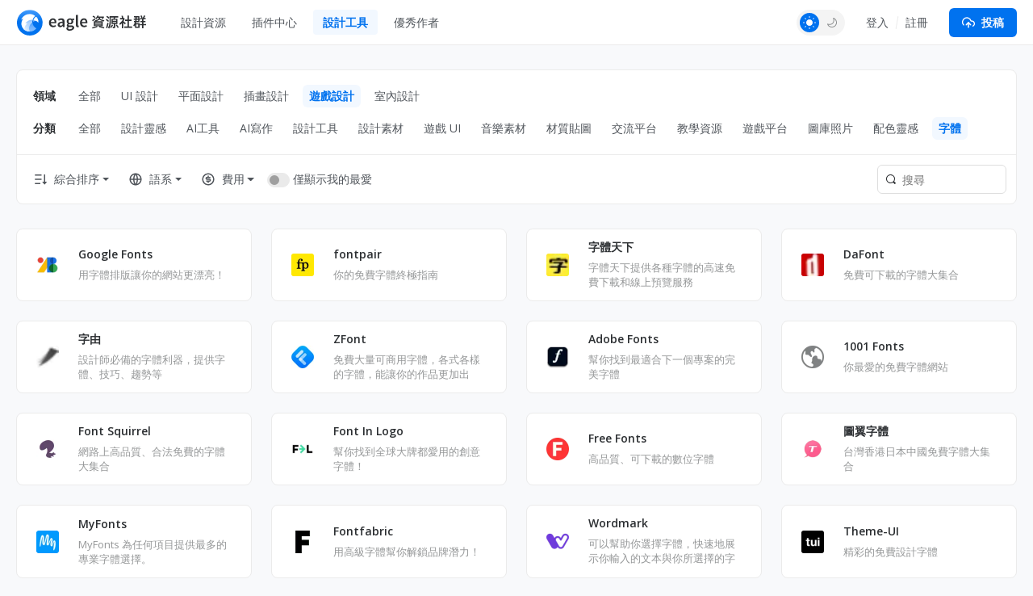

--- FILE ---
content_type: text/html; charset=UTF-8
request_url: https://community-tw.eagle.cool/tools/game/fonts
body_size: 14895
content:
<!DOCTYPE html>
<html lang="zh-TW" theme="">

<head>
    <meta charset="UTF-8">
    <meta http-equiv="X-UA-Compatible" content="IE=edge">
    <meta name="viewport" content="width=device-width, initial-scale=1.0">
    <meta name="csrf-token" content="e82kgPHscgEL1ixJD7xaisKWNWIfSwFnkbHviPkA" />
    <meta name="ir-site-verification-token" value="146617064">

    <title>字體免費、高品質網站、工具推薦 | Eagle 資源社群</title>

    <meta name="description" content="本文章精心整理了 -1+ 個免費、高質量的字體工具及網站，設計師必備！" />
    <meta name="og:title" content="字體免費、高品質網站、工具推薦 | Eagle 資源社群" />
    <meta name="og:description" content="本文章精心整理了 -1+ 個免費、高質量的字體工具及網站，設計師必備！" />
    <meta name="twitter:title"
        content="字體免費、高品質網站、工具推薦 | Eagle 資源社群" />

    <meta property="og:image" content="https://eagle-community.oss-cn-hongkong.aliyuncs.com/static/og-image.png">
<meta property="og:url" content="https://community-tw.eagle.cool/tools/game/fonts">
<meta property="og:type" content="website">
<meta name="twitter:image" content="https://eagle-community.oss-cn-hongkong.aliyuncs.com/static/og-image.png">
<meta name="twitter:card" content="summary_large_image">
<meta name="twitter:site" content="@eagle_app">
    
    <link rel="canonical" href="https://community-tw.eagle.cool/tools/game/fonts">

    <link rel="shortcut icon" href="https://community-tw.eagle.cool/favicon.png" type="image/x-icon">
    <link rel="stylesheet" href="/css/app.css?id=3b029c2c587e9dcca1b2" />

    <script>
        var gtagParams = {};
        const urlParams = new URLSearchParams(window.location.search);
        const theme = urlParams.get("theme");
        if (navigator.userAgent.indexOf("Electron") > -1) {
            document.querySelector("html").setAttribute("mode", "app");
            gtagParams = {
                campaign: {
                    'source': 'eagleapp',
                    'medium': 'embed',
                }
            }
        }
        if (theme) {
            document.querySelector("html").setAttribute("theme", theme);
            localStorage["theme"] = theme;
        } else {
            document.querySelector("html").setAttribute("theme", localStorage["theme"] || "light");
        }
    </script>
            
</head>

<body class="fixed-header ng-cloak" ng-app="communityApp">
    <header>
        <nav class="navbar navbar-expand-lg" role="navigation" ng-controller="NavController">
            <div class="nav-content">
                <a class="navbar-brand" href="/"></a>

                <button class="navbar-toggler" type="button" data-bs-toggle="collapse" data-bs-target="#navbarText"
                    aria-controls="navbarText" aria-expanded="false" aria-label="Toggle navigation">
                    <span class="navbar-toggler-icon"></span>
                </button>

                <button class="navbar-toggler" type="button" data-bs-toggle="dropdown" aria-expanded="false">
                    <span class="navbar-toggler-icon"></span>
                </button>
                <ul class="dropdown-menu" aria-labelledby="nav-dropdown-menu"
                    style="
                    margin-top: -10px;
                    right: 16px;
                    left: initial;
                    width:  160px;
                ">
                    <li>
                        <a class="dropdown-item "
                            href="https://community-tw.eagle.cool">首頁</a>
                    </li>
                    <li>
                        <a class="dropdown-item "
                            href="https://community-tw.eagle.cool/resources">設計資源</a>
                    </li>
                                            <li>
                            <a class="dropdown-item "
                                href="https://community-tw.eagle.cool/plugins">插件中心</a>
                        </li>
                                        <li><a class="dropdown-item active"
                            href="https://community-tw.eagle.cool/tools">設計工具</a></li>
                    <li><a class="dropdown-item "
                            href="https://community-tw.eagle.cool/contributors">優秀作者</a></li>
                    <hr class="dropdown-divider">

                    <div class="guest" style="display: none">
                        <li><a class="dropdown-item" href="#" data-bs-toggle="modal"
                                data-bs-target="#loginModal">登入</a></li>
                        <li><a class="dropdown-item" href="#" data-bs-toggle="modal"
                                data-bs-target="#registerModal">註冊</a></li>
                    </div>

                    <div class="auth" style="display: none">
                        <li>
                            <a class="dropdown-item" href="https://community-tw.eagle.cool/my">
                                個人首頁
                            </a>
                        </li>
                        <li>
                            <a class="dropdown-item" href="https://community-tw.eagle.cool/my/settings/profile">
                                帳號設定
                            </a>
                        </li>
                        <li>
                            <hr class="dropdown-divider">
                        </li>
                        <li>
                            <a class="dropdown-item" href="https://community-tw.eagle.cool/logout">
                                登出
                            </a>
                        </li>
                    </div>
                </ul>

                <div class="collapse navbar-collapse" id="navbarText">
                    <ul class="navbar-nav nav-pills custom mb-2 mb-lg-0">
                        <li class="nav-item nav-drop">
                            <a class="nav-link "
                                aria-current="page"
                                href="https://community-tw.eagle.cool/resources">設計資源</a>

                                                        <div class="nav-drop-content">
                                <div class="flex-container">
                                    <div class="categories">
                                                                                    <a class="category-item"
                                                ng-class="{'active': currentNavCategoryId == 1}"
                                                data-category-id="1" ng-mouseover="mouseover($event)"
                                                href="https://community-tw.eagle.cool/resources/ui">
                                                <img src="/images/resource/ui.svg" alt="UI 設計"
                                                    width="18" height="18">
                                                UI 設計
                                            </a>
                                                                                    <a class="category-item"
                                                ng-class="{'active': currentNavCategoryId == 2}"
                                                data-category-id="2" ng-mouseover="mouseover($event)"
                                                href="https://community-tw.eagle.cool/resources/graphic">
                                                <img src="/images/resource/graphic.svg" alt="平面設計"
                                                    width="18" height="18">
                                                平面設計
                                            </a>
                                                                                    <a class="category-item"
                                                ng-class="{'active': currentNavCategoryId == 3}"
                                                data-category-id="3" ng-mouseover="mouseover($event)"
                                                href="https://community-tw.eagle.cool/resources/illustration">
                                                <img src="/images/resource/illustration.svg" alt="插畫設計"
                                                    width="18" height="18">
                                                插畫設計
                                            </a>
                                                                                    <a class="category-item"
                                                ng-class="{'active': currentNavCategoryId == 4}"
                                                data-category-id="4" ng-mouseover="mouseover($event)"
                                                href="https://community-tw.eagle.cool/resources/game">
                                                <img src="/images/resource/game.svg" alt="遊戲設計"
                                                    width="18" height="18">
                                                遊戲設計
                                            </a>
                                                                                    <a class="category-item"
                                                ng-class="{'active': currentNavCategoryId == 5}"
                                                data-category-id="5" ng-mouseover="mouseover($event)"
                                                href="https://community-tw.eagle.cool/resources/interior">
                                                <img src="/images/resource/interior.svg" alt="室內設計"
                                                    width="18" height="18">
                                                室內設計
                                            </a>
                                                                                    <a class="category-item"
                                                ng-class="{'active': currentNavCategoryId == 6}"
                                                data-category-id="6" ng-mouseover="mouseover($event)"
                                                href="https://community-tw.eagle.cool/resources/industrial">
                                                <img src="/images/resource/id.svg" alt="工業設計"
                                                    width="18" height="18">
                                                工業設計
                                            </a>
                                                                            </div>
                                    <div class="subcategories">
                                                                                    <div class="category-item" data-category-id="1"
                                                ng-if="currentNavCategoryId == 1">
                                                <a class="subcategory-item"
                                                    href="https://community-tw.eagle.cool/resources/ui">
                                                    <span>全部</span>
                                                </a>
                                                                                                    <a class="subcategory-item"
                                                        href="https://community-tw.eagle.cool/resources/ui/mobile">
                                                        <span>Apps</span>
                                                    </a>
                                                                                                    <a class="subcategory-item"
                                                        href="https://community-tw.eagle.cool/resources/ui/web">
                                                        <span>網頁</span>
                                                    </a>
                                                                                                    <a class="subcategory-item"
                                                        href="https://community-tw.eagle.cool/resources/ui/interactions">
                                                        <span>互動效果</span>
                                                    </a>
                                                                                                    <a class="subcategory-item"
                                                        href="https://community-tw.eagle.cool/resources/ui/web-illustrations">
                                                        <span>網頁插畫</span>
                                                    </a>
                                                                                                    <a class="subcategory-item"
                                                        href="https://community-tw.eagle.cool/resources/ui/banners">
                                                        <span>橫幅</span>
                                                    </a>
                                                                                                    <a class="subcategory-item"
                                                        href="https://community-tw.eagle.cool/resources/ui/icons">
                                                        <span>圖示</span>
                                                    </a>
                                                                                                    <a class="subcategory-item"
                                                        href="https://community-tw.eagle.cool/resources/ui/wireframes">
                                                        <span>線框</span>
                                                    </a>
                                                                                                    <a class="subcategory-item"
                                                        href="https://community-tw.eagle.cool/resources/ui/ui-kits">
                                                        <span>UI Kits</span>
                                                    </a>
                                                                                                    <a class="subcategory-item"
                                                        href="https://community-tw.eagle.cool/resources/ui/mockups">
                                                        <span>Mockups</span>
                                                    </a>
                                                                                                    <a class="subcategory-item"
                                                        href="https://community-tw.eagle.cool/resources/ui/stock-images">
                                                        <span>圖庫</span>
                                                    </a>
                                                                                                    <a class="subcategory-item"
                                                        href="https://community-tw.eagle.cool/resources/ui/fonts">
                                                        <span>字體</span>
                                                    </a>
                                                                                                    <a class="subcategory-item"
                                                        href="https://community-tw.eagle.cool/resources/ui/others">
                                                        <span>其他</span>
                                                    </a>
                                                                                            </div>
                                                                                    <div class="category-item" data-category-id="2"
                                                ng-if="currentNavCategoryId == 2">
                                                <a class="subcategory-item"
                                                    href="https://community-tw.eagle.cool/resources/graphic">
                                                    <span>全部</span>
                                                </a>
                                                                                                    <a class="subcategory-item"
                                                        href="https://community-tw.eagle.cool/resources/graphic/packaging">
                                                        <span>包裝</span>
                                                    </a>
                                                                                                    <a class="subcategory-item"
                                                        href="https://community-tw.eagle.cool/resources/graphic/print-products">
                                                        <span>印刷物</span>
                                                    </a>
                                                                                                    <a class="subcategory-item"
                                                        href="https://community-tw.eagle.cool/resources/graphic/social-media">
                                                        <span>社群媒體</span>
                                                    </a>
                                                                                                    <a class="subcategory-item"
                                                        href="https://community-tw.eagle.cool/resources/graphic/banners">
                                                        <span>橫幅</span>
                                                    </a>
                                                                                                    <a class="subcategory-item"
                                                        href="https://community-tw.eagle.cool/resources/graphic/posters">
                                                        <span>海報</span>
                                                    </a>
                                                                                                    <a class="subcategory-item"
                                                        href="https://community-tw.eagle.cool/resources/graphic/branding">
                                                        <span>品牌</span>
                                                    </a>
                                                                                                    <a class="subcategory-item"
                                                        href="https://community-tw.eagle.cool/resources/graphic/logos">
                                                        <span>LOGO</span>
                                                    </a>
                                                                                                    <a class="subcategory-item"
                                                        href="https://community-tw.eagle.cool/resources/graphic/business-cards">
                                                        <span>名片</span>
                                                    </a>
                                                                                                    <a class="subcategory-item"
                                                        href="https://community-tw.eagle.cool/resources/graphic/fonts">
                                                        <span>字體</span>
                                                    </a>
                                                                                                    <a class="subcategory-item"
                                                        href="https://community-tw.eagle.cool/resources/graphic/typography">
                                                        <span>字體設計</span>
                                                    </a>
                                                                                                    <a class="subcategory-item"
                                                        href="https://community-tw.eagle.cool/resources/graphic/mockups">
                                                        <span>Mockups</span>
                                                    </a>
                                                                                                    <a class="subcategory-item"
                                                        href="https://community-tw.eagle.cool/resources/graphic/templates">
                                                        <span>模板</span>
                                                    </a>
                                                                                                    <a class="subcategory-item"
                                                        href="https://community-tw.eagle.cool/resources/graphic/textures">
                                                        <span>材質</span>
                                                    </a>
                                                                                                    <a class="subcategory-item"
                                                        href="https://community-tw.eagle.cool/resources/graphic/icons">
                                                        <span>圖示</span>
                                                    </a>
                                                                                                    <a class="subcategory-item"
                                                        href="https://community-tw.eagle.cool/resources/graphic/stock-images">
                                                        <span>圖庫</span>
                                                    </a>
                                                                                                    <a class="subcategory-item"
                                                        href="https://community-tw.eagle.cool/resources/graphic/others">
                                                        <span>其他</span>
                                                    </a>
                                                                                            </div>
                                                                                    <div class="category-item" data-category-id="3"
                                                ng-if="currentNavCategoryId == 3">
                                                <a class="subcategory-item"
                                                    href="https://community-tw.eagle.cool/resources/illustration">
                                                    <span>全部</span>
                                                </a>
                                                                                                    <a class="subcategory-item"
                                                        href="https://community-tw.eagle.cool/resources/illustration/commercial">
                                                        <span>商業插畫</span>
                                                    </a>
                                                                                                    <a class="subcategory-item"
                                                        href="https://community-tw.eagle.cool/resources/illustration/artwork">
                                                        <span>藝術創作</span>
                                                    </a>
                                                                                                    <a class="subcategory-item"
                                                        href="https://community-tw.eagle.cool/resources/illustration/concept-art">
                                                        <span>概念設定</span>
                                                    </a>
                                                                                                    <a class="subcategory-item"
                                                        href="https://community-tw.eagle.cool/resources/illustration/character-design">
                                                        <span>角色設計</span>
                                                    </a>
                                                                                                    <a class="subcategory-item"
                                                        href="https://community-tw.eagle.cool/resources/illustration/25d">
                                                        <span>2.5D</span>
                                                    </a>
                                                                                                    <a class="subcategory-item"
                                                        href="https://community-tw.eagle.cool/resources/illustration/3d">
                                                        <span>3D</span>
                                                    </a>
                                                                                                    <a class="subcategory-item"
                                                        href="https://community-tw.eagle.cool/resources/illustration/outline">
                                                        <span>描邊插畫</span>
                                                    </a>
                                                                                                    <a class="subcategory-item"
                                                        href="https://community-tw.eagle.cool/resources/illustration/pixel-art">
                                                        <span>像素插畫</span>
                                                    </a>
                                                                                                    <a class="subcategory-item"
                                                        href="https://community-tw.eagle.cool/resources/illustration/brushes">
                                                        <span>筆刷</span>
                                                    </a>
                                                                                                    <a class="subcategory-item"
                                                        href="https://community-tw.eagle.cool/resources/illustration/textures">
                                                        <span>材質</span>
                                                    </a>
                                                                                                    <a class="subcategory-item"
                                                        href="https://community-tw.eagle.cool/resources/illustration/others">
                                                        <span>其他</span>
                                                    </a>
                                                                                            </div>
                                                                                    <div class="category-item" data-category-id="4"
                                                ng-if="currentNavCategoryId == 4">
                                                <a class="subcategory-item"
                                                    href="https://community-tw.eagle.cool/resources/game">
                                                    <span>全部</span>
                                                </a>
                                                                                                    <a class="subcategory-item"
                                                        href="https://community-tw.eagle.cool/resources/game/2d-assets">
                                                        <span>2D 素材</span>
                                                    </a>
                                                                                                    <a class="subcategory-item"
                                                        href="https://community-tw.eagle.cool/resources/game/3d-assets">
                                                        <span>3D 素材</span>
                                                    </a>
                                                                                                    <a class="subcategory-item"
                                                        href="https://community-tw.eagle.cool/resources/game/scene-design">
                                                        <span>場景設計</span>
                                                    </a>
                                                                                                    <a class="subcategory-item"
                                                        href="https://community-tw.eagle.cool/resources/game/character-design">
                                                        <span>角色設計</span>
                                                    </a>
                                                                                                    <a class="subcategory-item"
                                                        href="https://community-tw.eagle.cool/resources/game/concept-art">
                                                        <span>概念設定</span>
                                                    </a>
                                                                                                    <a class="subcategory-item"
                                                        href="https://community-tw.eagle.cool/resources/game/vfx">
                                                        <span>特效設計</span>
                                                    </a>
                                                                                                    <a class="subcategory-item"
                                                        href="https://community-tw.eagle.cool/resources/game/game-ui">
                                                        <span>遊戲 UI</span>
                                                    </a>
                                                                                                    <a class="subcategory-item"
                                                        href="https://community-tw.eagle.cool/resources/game/sound-effects">
                                                        <span>音效</span>
                                                    </a>
                                                                                                    <a class="subcategory-item"
                                                        href="https://community-tw.eagle.cool/resources/game/textures">
                                                        <span>材質</span>
                                                    </a>
                                                                                                    <a class="subcategory-item"
                                                        href="https://community-tw.eagle.cool/resources/game/others">
                                                        <span>其他</span>
                                                    </a>
                                                                                            </div>
                                                                                    <div class="category-item" data-category-id="5"
                                                ng-if="currentNavCategoryId == 5">
                                                <a class="subcategory-item"
                                                    href="https://community-tw.eagle.cool/resources/interior">
                                                    <span>全部</span>
                                                </a>
                                                                                                    <a class="subcategory-item"
                                                        href="https://community-tw.eagle.cool/resources/interior/residential">
                                                        <span>住宅空間</span>
                                                    </a>
                                                                                                    <a class="subcategory-item"
                                                        href="https://community-tw.eagle.cool/resources/interior/commercial">
                                                        <span>商業空間</span>
                                                    </a>
                                                                                                    <a class="subcategory-item"
                                                        href="https://community-tw.eagle.cool/resources/interior/restaurants">
                                                        <span>餐飲空間</span>
                                                    </a>
                                                                                                    <a class="subcategory-item"
                                                        href="https://community-tw.eagle.cool/resources/interior/hotels">
                                                        <span>酒店空間</span>
                                                    </a>
                                                                                                    <a class="subcategory-item"
                                                        href="https://community-tw.eagle.cool/resources/interior/exhibits">
                                                        <span>展示設計</span>
                                                    </a>
                                                                                                    <a class="subcategory-item"
                                                        href="https://community-tw.eagle.cool/resources/interior/landscape">
                                                        <span>景觀設計</span>
                                                    </a>
                                                                                                    <a class="subcategory-item"
                                                        href="https://community-tw.eagle.cool/resources/interior/educational">
                                                        <span>教育空間</span>
                                                    </a>
                                                                                                    <a class="subcategory-item"
                                                        href="https://community-tw.eagle.cool/resources/interior/decors">
                                                        <span>家具裝飾</span>
                                                    </a>
                                                                                                    <a class="subcategory-item"
                                                        href="https://community-tw.eagle.cool/resources/interior/3d-models">
                                                        <span>3D 模型</span>
                                                    </a>
                                                                                                    <a class="subcategory-item"
                                                        href="https://community-tw.eagle.cool/resources/interior/textures">
                                                        <span>材質</span>
                                                    </a>
                                                                                                    <a class="subcategory-item"
                                                        href="https://community-tw.eagle.cool/resources/interior/others">
                                                        <span>其他</span>
                                                    </a>
                                                                                            </div>
                                                                                    <div class="category-item" data-category-id="6"
                                                ng-if="currentNavCategoryId == 6">
                                                <a class="subcategory-item"
                                                    href="https://community-tw.eagle.cool/resources/industrial">
                                                    <span>全部</span>
                                                </a>
                                                                                                    <a class="subcategory-item"
                                                        href="https://community-tw.eagle.cool/resources/industrial/transportation">
                                                        <span>交通工具</span>
                                                    </a>
                                                                                                    <a class="subcategory-item"
                                                        href="https://community-tw.eagle.cool/resources/industrial/equipment">
                                                        <span>設備儀器</span>
                                                    </a>
                                                                                                    <a class="subcategory-item"
                                                        href="https://community-tw.eagle.cool/resources/industrial/housewares">
                                                        <span>生活用品</span>
                                                    </a>
                                                                                                    <a class="subcategory-item"
                                                        href="https://community-tw.eagle.cool/resources/industrial/electronics">
                                                        <span>電子產品</span>
                                                    </a>
                                                                                                    <a class="subcategory-item"
                                                        href="https://community-tw.eagle.cool/resources/industrial/hci">
                                                        <span>⼈機互動</span>
                                                    </a>
                                                                                                    <a class="subcategory-item"
                                                        href="https://community-tw.eagle.cool/resources/industrial/furniture">
                                                        <span>傢具</span>
                                                    </a>
                                                                                                    <a class="subcategory-item"
                                                        href="https://community-tw.eagle.cool/resources/industrial/toys">
                                                        <span>玩具</span>
                                                    </a>
                                                                                                    <a class="subcategory-item"
                                                        href="https://community-tw.eagle.cool/resources/industrial/others">
                                                        <span>其他</span>
                                                    </a>
                                                                                            </div>
                                                                            </div>
                                </div>
                            </div>
                        </li>
                                                    <li class="nav-item">
                                <a class="nav-link "
                                    href="https://community-tw.eagle.cool/plugins">插件中心</a>
                            </li>
                                                <li class="nav-item">
                            <a class="nav-link active"
                                href="https://community-tw.eagle.cool/tools">設計工具</a>
                        </li>
                        <li class="nav-item">
                            <a class="nav-link "
                                href="https://community-tw.eagle.cool/contributors">優秀作者</a>
                        </li>
                    </ul>
                    <span class="navbar-right">

                        
                        <div class="auth" style="display: none">
                            <div class="theme-toggle"></div>
                            <div class="dropdown d-inline-block avatar-menu">
                                <button class="btn btn-link dropdown-toggle p-0" id="nav-dropdown-menu"
                                    data-bs-toggle="dropdown" aria-expanded="false">
                                    <avatar class="rounded-circle avatar text-avatar" style="display: none;"
                                        data-name=""></avatar>

                                    <img width="36" height="36" class="rounded-circle avatar img-avatar"
                                        style="display: none;">

                                </button>
                                <ul class="dropdown-menu" aria-labelledby="nav-dropdown-menu"
                                    style="right: 0; left: auto; top: calc(100% + 5px);">
                                    <li>
                                        <a class="dropdown-item" href="https://community-tw.eagle.cool/my">
                                            <svg xmlns="http://www.w3.org/2000/svg" width="16" height="16"
                                                viewBox="0 0 24 24" fill="none" stroke="#747c83" stroke-width="2"
                                                stroke-linecap="round" stroke-linejoin="round"
                                                class="feather feather-home">
                                                <path d="M3 9l9-7 9 7v11a2 2 0 0 1-2 2H5a2 2 0 0 1-2-2z"></path>
                                                <polyline points="9 22 9 12 15 12 15 22"></polyline>
                                            </svg>
                                            個人首頁
                                        </a>
                                    </li>
                                    <li>
                                        <a class="dropdown-item" href="https://community-tw.eagle.cool/my/settings/profile">
                                            <svg xmlns="http://www.w3.org/2000/svg" width="16" height="16"
                                                viewBox="0 0 24 24" fill="none" stroke="#747c83" stroke-width="2"
                                                stroke-linecap="round" stroke-linejoin="round"
                                                class="feather feather-settings">
                                                <circle cx="12" cy="12" r="3"></circle>
                                                <path
                                                    d="M19.4 15a1.65 1.65 0 0 0 .33 1.82l.06.06a2 2 0 0 1 0 2.83 2 2 0 0 1-2.83 0l-.06-.06a1.65 1.65 0 0 0-1.82-.33 1.65 1.65 0 0 0-1 1.51V21a2 2 0 0 1-2 2 2 2 0 0 1-2-2v-.09A1.65 1.65 0 0 0 9 19.4a1.65 1.65 0 0 0-1.82.33l-.06.06a2 2 0 0 1-2.83 0 2 2 0 0 1 0-2.83l.06-.06a1.65 1.65 0 0 0 .33-1.82 1.65 1.65 0 0 0-1.51-1H3a2 2 0 0 1-2-2 2 2 0 0 1 2-2h.09A1.65 1.65 0 0 0 4.6 9a1.65 1.65 0 0 0-.33-1.82l-.06-.06a2 2 0 0 1 0-2.83 2 2 0 0 1 2.83 0l.06.06a1.65 1.65 0 0 0 1.82.33H9a1.65 1.65 0 0 0 1-1.51V3a2 2 0 0 1 2-2 2 2 0 0 1 2 2v.09a1.65 1.65 0 0 0 1 1.51 1.65 1.65 0 0 0 1.82-.33l.06-.06a2 2 0 0 1 2.83 0 2 2 0 0 1 0 2.83l-.06.06a1.65 1.65 0 0 0-.33 1.82V9a1.65 1.65 0 0 0 1.51 1H21a2 2 0 0 1 2 2 2 2 0 0 1-2 2h-.09a1.65 1.65 0 0 0-1.51 1z">
                                                </path>
                                            </svg>
                                            帳號設定
                                        </a>
                                    </li>
                                    <li>
                                        <hr class="dropdown-divider">
                                    </li>
                                    <li>
                                        <a class="dropdown-item" href="https://community-tw.eagle.cool/logout">
                                            <svg xmlns="http://www.w3.org/2000/svg" width="16" height="16"
                                                viewBox="0 0 24 24" fill="none" stroke="#747c83" stroke-width="2"
                                                stroke-linecap="round" stroke-linejoin="round"
                                                class="feather feather-log-out">
                                                <path d="M9 21H5a2 2 0 0 1-2-2V5a2 2 0 0 1 2-2h4"></path>
                                                <polyline points="16 17 21 12 16 7"></polyline>
                                                <line x1="21" y1="12" x2="9" y2="12">
                                                </line>
                                            </svg>
                                            登出
                                        </a>
                                    </li>
                                </ul>
                            </div>

                            
                            <div class="submit-button-component">
    <a href="#" id="submit-resource-btn" role="button" class="btn btn-primary text-light dropdown-select"
        data-bs-toggle="dropdown" aria-expanded="false">
        <div class="button">
            <i class="custom-icon submit-icon bg-white"></i>
            投稿
        </div>
    </a>
    <ul class="dropdown-menu submit-dropdown-menu" aria-labelledby="submit-resource-btn"
        style="right: 0; left: auto; top: calc(100% + 5px);">
        <li>
            <a class="dropdown-item" href="https://community-tw.eagle.cool/my/resource/publish">
                <div class="icon-box">
                    <i class="custom-icon submit-resource-icon"></i>
                </div>
                <div>
                    <div class="heading">投稿資源</div>
                    <div class="heading-info">分享你精選的資源包或資源連結</div>
                </div>
            </a>
        </li>
        <li>
            <a class="dropdown-item create-navigation" href="#">
                <div class="icon-box">
                    <i class="custom-icon submit-navigation-icon"></i>
                </div>
                <div>
                    <div class="heading">投稿工具</div>
                    <div class="heading-info">分享你收藏的設計網站或工具</div>
                </div>
            </a>
        </li>
                <li>
            <a class="dropdown-item" href="https://community-tw.eagle.cool/my/plugin/publish">
                <div class="icon-box">
                    <i class="custom-icon submit-plugin-icon"></i>
                </div>
                <div>
                    <div class="heading">投稿插件</div>
                    <div class="heading-info">分享你開發的插件</div>
                </div>
            </a>
        </li>
            </ul>

</div>
                        </div>


                        <div class="guest" style="display: none">
                            <div class="theme-toggle"></div>
                            <div class="signup-btns">
                                <a href="#" data-bs-toggle="modal"
                                    data-bs-target="#loginModal">登入</a>
                                <div class="separator"></div>
                                <a href="#" data-bs-toggle="modal"
                                    data-bs-target="#registerModal">註冊</a>
                            </div>
                            <a id="submit-resource-btn" class="btn btn-primary text-light" href="#"
                                data-bs-toggle="modal" data-bs-target="#loginModal">
                                <svg xmlns="http://www.w3.org/2000/svg" width="16" height="16"
                                    viewBox="0 0 24 24" fill="none" stroke="#ffffff" stroke-width="2"
                                    stroke-linecap="round" stroke-linejoin="round"
                                    class="feather feather-upload-cloud">
                                    <polyline points="16 16 12 12 8 16"></polyline>
                                    <line x1="12" y1="12" x2="12" y2="21"></line>
                                    <path d="M20.39 18.39A5 5 0 0 0 18 9h-1.26A8 8 0 1 0 3 16.3"></path>
                                    <polyline points="16 16 12 12 8 16"></polyline>
                                </svg>投稿
                            </a>
                        </div>


                    </span>
                </div>
            </div>
        </nav>
    </header>


        <div class="page-container navigations2-page">
        <h1 class="h1">字體</h1>
        <div class="content">

            
            <div class="filter-panel-mobile">
                <div class="row">
                    <div class="col-12">
                        <form class="filter" action="https://community-tw.eagle.cool/tools/game/fonts" method="GET">
                            <input class="search-input" type="search" placeholder="搜尋" name="search" value="">
                        </form>
                    </div>
                </div>
                <div class="filters-row">
                    <div class="dropdown-filter">
                        <!-- 主分類 -->
                        <button id="navigations-categries-dropdown" class="dropdown-select dropdown-select-menu-toggle" data-bs-toggle="dropdown" aria-expanded="false">
                                                            遊戲設計
                                                    </button>

                        <ul class="dropdown-menu dropdown-select-menu" aria-labelledby="navigations-categries-dropdown">
                            <li><a href="https://community-tw.eagle.cool/tools" class="dropdown-item item">全部</a></li>

                                                                                            <li><a href="https://community-tw.eagle.cool/tools/ui" class="dropdown-item item">
                                        UI 設計</a></li>
                                                                                            <li><a href="https://community-tw.eagle.cool/tools/graphic" class="dropdown-item item">
                                        平面設計</a></li>
                                                                                            <li><a href="https://community-tw.eagle.cool/tools/illustration" class="dropdown-item item">
                                        插畫設計</a></li>
                                                                                            <li><a href="https://community-tw.eagle.cool/tools/game" class="dropdown-item item">
                                        遊戲設計</a></li>
                                                                                            <li><a href="https://community-tw.eagle.cool/tools/interior" class="dropdown-item item">
                                        室內設計</a></li>
                                                    </ul>
                    </div>
                    <div class="dropdown-filter">
                        <!-- 子分類（移動端顯示） -->
                        <button id="subcategory-dropdown" class="d-lg-none dropdown-select dropdown-select-menu-toggle" data-bs-toggle="dropdown" aria-expanded="false">
                                                            字體
                                                    </button>

                        <ul class="dropdown-menu dropdown-select-menu" aria-labelledby="subcategory-dropdown">
                                                                                                                                    <li>
                                        <a href="https://community-tw.eagle.cool/tools/game/all" class="dropdown-item item">
                                            全部
                                        </a>
                                    </li>
                                                                                                        <li>
                                        <a href="https://community-tw.eagle.cool/tools/game/inspiration" class="dropdown-item item">
                                            設計靈感
                                        </a>
                                    </li>
                                                                                                        <li>
                                        <a href="https://community-tw.eagle.cool/tools/game/ai-tools" class="dropdown-item item">
                                            AI工具
                                        </a>
                                    </li>
                                                                                                        <li>
                                        <a href="https://community-tw.eagle.cool/tools/game/ai-writers" class="dropdown-item item">
                                            AI寫作
                                        </a>
                                    </li>
                                                                                                        <li>
                                        <a href="https://community-tw.eagle.cool/tools/game/design-tools" class="dropdown-item item">
                                            設計工具
                                        </a>
                                    </li>
                                                                                                        <li>
                                        <a href="https://community-tw.eagle.cool/tools/game/resources" class="dropdown-item item">
                                            設計素材
                                        </a>
                                    </li>
                                                                                                        <li>
                                        <a href="https://community-tw.eagle.cool/tools/game/game-ui" class="dropdown-item item">
                                            遊戲 UI
                                        </a>
                                    </li>
                                                                                                        <li>
                                        <a href="https://community-tw.eagle.cool/tools/game/music" class="dropdown-item item">
                                            音樂素材
                                        </a>
                                    </li>
                                                                                                        <li>
                                        <a href="https://community-tw.eagle.cool/tools/game/textures" class="dropdown-item item">
                                            材質貼圖
                                        </a>
                                    </li>
                                                                                                        <li>
                                        <a href="https://community-tw.eagle.cool/tools/game/communities" class="dropdown-item item">
                                            交流平台
                                        </a>
                                    </li>
                                                                                                        <li>
                                        <a href="https://community-tw.eagle.cool/tools/game/learn-design" class="dropdown-item item">
                                            教學資源
                                        </a>
                                    </li>
                                                                                                        <li>
                                        <a href="https://community-tw.eagle.cool/tools/game/game-stores" class="dropdown-item item">
                                            遊戲平台
                                        </a>
                                    </li>
                                                                                                        <li>
                                        <a href="https://community-tw.eagle.cool/tools/game/stock-images" class="dropdown-item item">
                                            圖庫照片
                                        </a>
                                    </li>
                                                                                                        <li>
                                        <a href="https://community-tw.eagle.cool/tools/game/colors" class="dropdown-item item">
                                            配色靈感
                                        </a>
                                    </li>
                                                                                                        <li>
                                        <a href="https://community-tw.eagle.cool/tools/game/fonts" class="dropdown-item item">
                                            字體
                                        </a>
                                    </li>
                                                                                    </ul>
                    </div>

                    

                    
                    <div class="dropdown-filter">
                        <button class="d-lg-none dropdown-select dropdown-select-menu-toggle" data-bs-toggle="dropdown" aria-expanded="false">
                                                                綜合排序
                                                    </button>

                        <ul class="dropdown-menu dropdown-select-menu" aria-labelledby="subcategory-dropdown">
                            <li>
                                <a class="dropdown-item" href="https://community-tw.eagle.cool/tools/game/fonts?">綜合排序</a>
                            </li>
                            <li>
                                <a class="dropdown-item" href="https://community-tw.eagle.cool/tools/game/fonts?orderby=recent">最新</a>
                            </li>
                            <li>
                                <a class="dropdown-item" href="https://community-tw.eagle.cool/tools/game/fonts?orderby=oldest">最舊</a>
                            </li>
                            <li>
                                <a class="dropdown-item" href="https://community-tw.eagle.cool/tools/game/fonts?orderby=views">瀏覽數</a>
                            </li>
                            <li>
                                <a class="dropdown-item" href="https://community-tw.eagle.cool/tools/game/fonts?orderby=likes">收藏數</a>
                            </li>
                        </ul>
                    </div>

                    
                                            <div class="dropdown-filter">
                            <button class="d-lg-none dropdown-select dropdown-select-menu-toggle" data-bs-toggle="dropdown" aria-expanded="false">
                                                                        語系
                                                            </button>

                            <ul class="dropdown-menu dropdown-select-menu" aria-labelledby="subcategory-dropdown">
                                <li>
                                    <a class="dropdown-item" href="https://community-tw.eagle.cool/tools/game/fonts?">全部</a>
                                </li>
                                <li>
                                    <a class="dropdown-item" href="https://community-tw.eagle.cool/tools/game/fonts?lang=zh">中文</a>
                                </li>
                                <li>
                                    <a class="dropdown-item" href="https://community-tw.eagle.cool/tools/game/fonts?lang=en">英文</a>
                                </li>
                            </ul>
                        </div>
                    

                    <div class="dropdown-filter">
                        <button class="d-lg-none dropdown-select dropdown-select-menu-toggle" data-bs-toggle="dropdown" aria-expanded="false">
                                                                費用
                                                    </button>

                        <ul class="dropdown-menu dropdown-select-menu" aria-labelledby="subcategory-dropdown">
                            <li>
                                <a class="dropdown-item" href="https://community-tw.eagle.cool/tools/game/fonts?">全部</a>
                            </li>
                            <li>
                                <a class="dropdown-item" href="https://community-tw.eagle.cool/tools/game/fonts?charge=free">免費</a>
                            </li>
                            <li>
                                <a class="dropdown-item" href="https://community-tw.eagle.cool/tools/game/fonts?charge=partially-free">部分免費</a>
                            </li>
                            <li>
                                <a class="dropdown-item" href="https://community-tw.eagle.cool/tools/game/fonts?charge=paid">付費</a>
                            </li>
                        </ul>
                    </div>
                </div>
            </div>

            
            <div class="filter-panel">
                <div class="filter-categories">
                    <div class="filter-category">
                        <div class="filter-category-label">領域</div>
                        <div class="filter-category-items">
                            <a href="https://community-tw.eagle.cool/tools" class="filter-category-item ">全部</a>

                                                                                            <a href="https://community-tw.eagle.cool/tools/ui" class="filter-category-item ">
                                    UI 設計</a>
                                                                                            <a href="https://community-tw.eagle.cool/tools/graphic" class="filter-category-item ">
                                    平面設計</a>
                                                                                            <a href="https://community-tw.eagle.cool/tools/illustration" class="filter-category-item ">
                                    插畫設計</a>
                                                                                            <a href="https://community-tw.eagle.cool/tools/game" class="filter-category-item active">
                                    遊戲設計</a>
                                                                                            <a href="https://community-tw.eagle.cool/tools/interior" class="filter-category-item ">
                                    室內設計</a>
                                                    </div>
                    </div>
                    <div class="filter-category">
                        <div class="filter-category-label">分類</div>
                        <div class="filter-category-items">
                                                                                                                                    <a href="https://community-tw.eagle.cool/tools/game/all" class="filter-category-item ">
                                        全部
                                    </a>
                                                                                                        <a href="https://community-tw.eagle.cool/tools/game/inspiration" class="filter-category-item ">
                                        設計靈感
                                    </a>
                                                                                                        <a href="https://community-tw.eagle.cool/tools/game/ai-tools" class="filter-category-item ">
                                        AI工具
                                    </a>
                                                                                                        <a href="https://community-tw.eagle.cool/tools/game/ai-writers" class="filter-category-item ">
                                        AI寫作
                                    </a>
                                                                                                        <a href="https://community-tw.eagle.cool/tools/game/design-tools" class="filter-category-item ">
                                        設計工具
                                    </a>
                                                                                                        <a href="https://community-tw.eagle.cool/tools/game/resources" class="filter-category-item ">
                                        設計素材
                                    </a>
                                                                                                        <a href="https://community-tw.eagle.cool/tools/game/game-ui" class="filter-category-item ">
                                        遊戲 UI
                                    </a>
                                                                                                        <a href="https://community-tw.eagle.cool/tools/game/music" class="filter-category-item ">
                                        音樂素材
                                    </a>
                                                                                                        <a href="https://community-tw.eagle.cool/tools/game/textures" class="filter-category-item ">
                                        材質貼圖
                                    </a>
                                                                                                        <a href="https://community-tw.eagle.cool/tools/game/communities" class="filter-category-item ">
                                        交流平台
                                    </a>
                                                                                                        <a href="https://community-tw.eagle.cool/tools/game/learn-design" class="filter-category-item ">
                                        教學資源
                                    </a>
                                                                                                        <a href="https://community-tw.eagle.cool/tools/game/game-stores" class="filter-category-item ">
                                        遊戲平台
                                    </a>
                                                                                                        <a href="https://community-tw.eagle.cool/tools/game/stock-images" class="filter-category-item ">
                                        圖庫照片
                                    </a>
                                                                                                        <a href="https://community-tw.eagle.cool/tools/game/colors" class="filter-category-item ">
                                        配色靈感
                                    </a>
                                                                                                        <a href="https://community-tw.eagle.cool/tools/game/fonts" class="filter-category-item active">
                                        字體
                                    </a>
                                                                                    </div>
                    </div>
                </div>
                <div class="line"></div>

                
                <div class="filter-advanced">
                    <div class="left">

                        
                        <div class="dropdown filter-select">
                            <a href="#" class="dropdown-toggle " id="nav-dropdown-menu" data-bs-toggle="dropdown">
                                <div class="mask-icon" style="-webkit-mask: url(https://community-tw.eagle.cool/images/icon/navigation/orderby.svg"></div>
                                                                        綜合排序
                                                            </a>
                            <ul class="dropdown-menu" aria-labelledby="nav-dropdown-menu" data-bs-popper="none">
                                <li>
                                    <a class="dropdown-item" href="https://community-tw.eagle.cool/tools/game/fonts?">綜合排序</a>
                                </li>
                                <li>
                                    <a class="dropdown-item" href="https://community-tw.eagle.cool/tools/game/fonts?orderby=recent">最新</a>
                                </li>
                                <li>
                                    <a class="dropdown-item" href="https://community-tw.eagle.cool/tools/game/fonts?orderby=oldest">最舊</a>
                                </li>
                                <li>
                                    <a class="dropdown-item" href="https://community-tw.eagle.cool/tools/game/fonts?orderby=views">瀏覽數</a>
                                </li>
                                <li>
                                    <a class="dropdown-item" href="https://community-tw.eagle.cool/tools/game/fonts?orderby=likes">收藏數</a>
                                </li>
                            </ul>
                        </div>

                        
                                                    <div class="dropdown filter-select">
                                <a href="#" class="dropdown-toggle " id="nav-dropdown-menu" data-bs-toggle="dropdown">
                                    <div class="mask-icon" style="-webkit-mask: url(https://community-tw.eagle.cool/images/icon/navigation/language.svg"></div>
                                                                                語系
                                                                    </a>
                                <ul class="dropdown-menu" aria-labelledby="nav-dropdown-menu" data-bs-popper="none">
                                    <li>
                                        <a class="dropdown-item" href="https://community-tw.eagle.cool/tools/game/fonts?">全部</a>
                                    </li>
                                    <li>
                                        <a class="dropdown-item" href="https://community-tw.eagle.cool/tools/game/fonts?lang=zh">中文</a>
                                    </li>
                                    <li>
                                        <a class="dropdown-item" href="https://community-tw.eagle.cool/tools/game/fonts?lang=en">英文</a>
                                    </li>
                                </ul>
                            </div>
                        

                        
                        <div class="dropdown filter-select">
                            <a href="#" class="dropdown-toggle " id="nav-dropdown-menu" data-bs-toggle="dropdown">
                                <div class="mask-icon" style="-webkit-mask: url(https://community-tw.eagle.cool/images/icon/navigation/charge.svg"></div>
                                                                        費用
                                                            </a>
                            <ul class="dropdown-menu" aria-labelledby="nav-dropdown-menu" data-bs-popper="none">
                                <li>
                                    <a class="dropdown-item" href="https://community-tw.eagle.cool/tools/game/fonts?">全部</a>
                                </li>
                                <li>
                                    <a class="dropdown-item" href="https://community-tw.eagle.cool/tools/game/fonts?charge=free">免費</a>
                                </li>
                                <li>
                                    <a class="dropdown-item" href="https://community-tw.eagle.cool/tools/game/fonts?charge=partially-free">部分免費</a>
                                </li>
                                <li>
                                    <a class="dropdown-item" href="https://community-tw.eagle.cool/tools/game/fonts?charge=paid">付費</a>
                                </li>
                            </ul>
                        </div>

                        
                        <a href="https://community-tw.eagle.cool/tools/game/fonts?favorite=1" class="form-check form-switch filter-toggle auth" style="display: none;">
                            <input class="form-check-input" type="checkbox" >
                            僅顯示我的最愛
                        </a>
                        <a href="https://community-tw.eagle.cool/tools/game/fonts?favorite=1" class="form-check form-switch filter-toggle guest" data-bs-toggle="modal" data-bs-target="#loginModal">
                            <input class="form-check-input" type="checkbox">
                            僅顯示我的最愛
                        </a>
                    </div>
                    <div class="right">
                        
                        <form class="filter" action="https://community-tw.eagle.cool/tools/game/fonts" method="GET">
                            <input class="search-input" type="search" placeholder="搜尋" name="search" value="">
                        </form>
                    </div>
                </div>
            </div>

            
            <div class="subcategories default">
                

                
                
                
                
                
                
                                                        <div id="subcategory-46" class="navigation-group">
                        <div class="navigation-grid">
                                                                                            <a id="nav-378" class="nav-card" data-parent=46 rel=nofollow href="https://fonts.google.com?utm_source=eagle&amp;utm_medium=eagle" target="_blank">
    <picture>
                <source type="image/webp" data-srcset="https://oss-community.eagle.cool/favicons/fonts.google.com.png?x-oss-process=image/resize,w_56/format,webp">
        <source type="image/jpeg" data-srcset="https://oss-community.eagle.cool/favicons/fonts.google.com.png?x-oss-process=image/resize,w_56/format,jpg">
        <img width="28" height="28" class="favicon lazyload" data-src="https://oss-community.eagle.cool/favicons/fonts.google.com.png?x-oss-process=image/resize,w_56/format,webp" />
    </picture>
    <div class="info">
        <h5>Google Fonts</h5>
        <p>用字體排版讓你的網站更漂亮！</p>
    </div>

        <div class="guest" style="display: none">
        <div class="like-button" like-navigation data-navigation-id="378" data-bs-toggle="modal" data-bs-target="#loginModal">
            <span class="heart-animation"></span>
        </div>
    </div>
    <div class="auth" style="display: none">
        <div class="like-button" like-navigation data-navigation-id="378">
            <span class="heart-animation"></span>
        </div>
    </div>
</a>
                                                                                            <a id="nav-396" class="nav-card" data-parent=46 rel=nofollow href="https://www.fontpair.co/?utm_source=eagle&amp;utm_medium=eagle" target="_blank">
    <picture>
                <source type="image/webp" data-srcset="https://oss-community.eagle.cool/favicons/fontpair.co.png?x-oss-process=image/resize,w_56/format,webp">
        <source type="image/jpeg" data-srcset="https://oss-community.eagle.cool/favicons/fontpair.co.png?x-oss-process=image/resize,w_56/format,jpg">
        <img width="28" height="28" class="favicon lazyload" data-src="https://oss-community.eagle.cool/favicons/fontpair.co.png?x-oss-process=image/resize,w_56/format,webp" />
    </picture>
    <div class="info">
        <h5>fontpair</h5>
        <p>你的免費字體終極指南</p>
    </div>

        <div class="guest" style="display: none">
        <div class="like-button" like-navigation data-navigation-id="396" data-bs-toggle="modal" data-bs-target="#loginModal">
            <span class="heart-animation"></span>
        </div>
    </div>
    <div class="auth" style="display: none">
        <div class="like-button" like-navigation data-navigation-id="396">
            <span class="heart-animation"></span>
        </div>
    </div>
</a>
                                                                                            <a id="nav-404" class="nav-card" data-parent=46 rel=nofollow href="https://www.fonts.net.cn/?utm_source=eagle&amp;utm_medium=eagle" target="_blank">
    <picture>
                <source type="image/webp" data-srcset="https://oss-community.eagle.cool/favicons/fonts.net.cn.png?x-oss-process=image/resize,w_56/format,webp">
        <source type="image/jpeg" data-srcset="https://oss-community.eagle.cool/favicons/fonts.net.cn.png?x-oss-process=image/resize,w_56/format,jpg">
        <img width="28" height="28" class="favicon lazyload" data-src="https://oss-community.eagle.cool/favicons/fonts.net.cn.png?x-oss-process=image/resize,w_56/format,webp" />
    </picture>
    <div class="info">
        <h5>字體天下</h5>
        <p>字體天下提供各種字體的高速免費下載和線上預覽服務</p>
    </div>

        <div class="guest" style="display: none">
        <div class="like-button" like-navigation data-navigation-id="404" data-bs-toggle="modal" data-bs-target="#loginModal">
            <span class="heart-animation"></span>
        </div>
    </div>
    <div class="auth" style="display: none">
        <div class="like-button" like-navigation data-navigation-id="404">
            <span class="heart-animation"></span>
        </div>
    </div>
</a>
                                                                                            <a id="nav-394" class="nav-card" data-parent=46 rel=nofollow href="https://www.dafont.com/?utm_source=eagle&amp;utm_medium=eagle" target="_blank">
    <picture>
                <source type="image/webp" data-srcset="https://oss-community.eagle.cool/favicons/dafont.com.png?x-oss-process=image/resize,w_56/format,webp">
        <source type="image/jpeg" data-srcset="https://oss-community.eagle.cool/favicons/dafont.com.png?x-oss-process=image/resize,w_56/format,jpg">
        <img width="28" height="28" class="favicon lazyload" data-src="https://oss-community.eagle.cool/favicons/dafont.com.png?x-oss-process=image/resize,w_56/format,webp" />
    </picture>
    <div class="info">
        <h5>DaFont</h5>
        <p>免費可下載的字體大集合</p>
    </div>

        <div class="guest" style="display: none">
        <div class="like-button" like-navigation data-navigation-id="394" data-bs-toggle="modal" data-bs-target="#loginModal">
            <span class="heart-animation"></span>
        </div>
    </div>
    <div class="auth" style="display: none">
        <div class="like-button" like-navigation data-navigation-id="394">
            <span class="heart-animation"></span>
        </div>
    </div>
</a>
                                                                                            <a id="nav-417" class="nav-card" data-parent=46 rel=nofollow href="http://www.hellofont.cn/home?utm_source=eagle&amp;utm_medium=eagle" target="_blank">
    <picture>
                <source type="image/webp" data-srcset="https://oss-community.eagle.cool/favicons/hellofont.cn.png?x-oss-process=image/resize,w_56/format,webp">
        <source type="image/jpeg" data-srcset="https://oss-community.eagle.cool/favicons/hellofont.cn.png?x-oss-process=image/resize,w_56/format,jpg">
        <img width="28" height="28" class="favicon lazyload" data-src="https://oss-community.eagle.cool/favicons/hellofont.cn.png?x-oss-process=image/resize,w_56/format,webp" />
    </picture>
    <div class="info">
        <h5>字由</h5>
        <p>設計師必備的字體利器，提供字體、技巧、趨勢等</p>
    </div>

        <div class="guest" style="display: none">
        <div class="like-button" like-navigation data-navigation-id="417" data-bs-toggle="modal" data-bs-target="#loginModal">
            <span class="heart-animation"></span>
        </div>
    </div>
    <div class="auth" style="display: none">
        <div class="like-button" like-navigation data-navigation-id="417">
            <span class="heart-animation"></span>
        </div>
    </div>
</a>
                                                                                            <a id="nav-657" class="nav-card" data-parent=46 rel=nofollow href="https://zfont.cn/?utm_source=eagle&amp;utm_medium=eagle" target="_blank">
    <picture>
                <source type="image/webp" data-srcset="https://oss-community.eagle.cool/favicons/zfont.cn.png?x-oss-process=image/resize,w_56/format,webp">
        <source type="image/jpeg" data-srcset="https://oss-community.eagle.cool/favicons/zfont.cn.png?x-oss-process=image/resize,w_56/format,jpg">
        <img width="28" height="28" class="favicon lazyload" data-src="https://oss-community.eagle.cool/favicons/zfont.cn.png?x-oss-process=image/resize,w_56/format,webp" />
    </picture>
    <div class="info">
        <h5>ZFont</h5>
        <p>免費大量可商用字體，各式各樣的字體，能讓你的作品更加出色！</p>
    </div>

        <div class="guest" style="display: none">
        <div class="like-button" like-navigation data-navigation-id="657" data-bs-toggle="modal" data-bs-target="#loginModal">
            <span class="heart-animation"></span>
        </div>
    </div>
    <div class="auth" style="display: none">
        <div class="like-button" like-navigation data-navigation-id="657">
            <span class="heart-animation"></span>
        </div>
    </div>
</a>
                                                                                            <a id="nav-380" class="nav-card" data-parent=46 rel=nofollow href="https://prf.hn/l/Rmpxj5d" target="_blank">
    <picture>
                <source type="image/webp" data-srcset="https://oss-community.eagle.cool/favicons/fonts.adobe.com.png?x-oss-process=image/resize,w_56/format,webp">
        <source type="image/jpeg" data-srcset="https://oss-community.eagle.cool/favicons/fonts.adobe.com.png?x-oss-process=image/resize,w_56/format,jpg">
        <img width="28" height="28" class="favicon lazyload" data-src="https://oss-community.eagle.cool/favicons/fonts.adobe.com.png?x-oss-process=image/resize,w_56/format,webp" />
    </picture>
    <div class="info">
        <h5>Adobe Fonts</h5>
        <p>幫你找到最適合下一個專案的完美字體</p>
    </div>

        <div class="guest" style="display: none">
        <div class="like-button" like-navigation data-navigation-id="380" data-bs-toggle="modal" data-bs-target="#loginModal">
            <span class="heart-animation"></span>
        </div>
    </div>
    <div class="auth" style="display: none">
        <div class="like-button" like-navigation data-navigation-id="380">
            <span class="heart-animation"></span>
        </div>
    </div>
</a>
                                                                                            <a id="nav-407" class="nav-card" data-parent=46 rel=nofollow href="https://www.1001fonts.com/?utm_source=eagle&amp;utm_medium=eagle" target="_blank">
    <picture>
                <source type="image/webp" data-srcset="https://oss-community.eagle.cool/favicons/1001fonts.com.png?x-oss-process=image/resize,w_56/format,webp">
        <source type="image/jpeg" data-srcset="https://oss-community.eagle.cool/favicons/1001fonts.com.png?x-oss-process=image/resize,w_56/format,jpg">
        <img width="28" height="28" class="favicon lazyload" data-src="https://oss-community.eagle.cool/favicons/1001fonts.com.png?x-oss-process=image/resize,w_56/format,webp" />
    </picture>
    <div class="info">
        <h5>1001 Fonts</h5>
        <p>你最愛的免費字體網站</p>
    </div>

        <div class="guest" style="display: none">
        <div class="like-button" like-navigation data-navigation-id="407" data-bs-toggle="modal" data-bs-target="#loginModal">
            <span class="heart-animation"></span>
        </div>
    </div>
    <div class="auth" style="display: none">
        <div class="like-button" like-navigation data-navigation-id="407">
            <span class="heart-animation"></span>
        </div>
    </div>
</a>
                                                                                            <a id="nav-383" class="nav-card" data-parent=46 rel=nofollow href="https://www.fontsquirrel.com/?utm_source=eagle&amp;utm_medium=eagle" target="_blank">
    <picture>
                <source type="image/webp" data-srcset="https://oss-community.eagle.cool/favicons/fontsquirrel.com.png?x-oss-process=image/resize,w_56/format,webp">
        <source type="image/jpeg" data-srcset="https://oss-community.eagle.cool/favicons/fontsquirrel.com.png?x-oss-process=image/resize,w_56/format,jpg">
        <img width="28" height="28" class="favicon lazyload" data-src="https://oss-community.eagle.cool/favicons/fontsquirrel.com.png?x-oss-process=image/resize,w_56/format,webp" />
    </picture>
    <div class="info">
        <h5>Font Squirrel</h5>
        <p>網路上高品質、合法免費的字體大集合</p>
    </div>

        <div class="guest" style="display: none">
        <div class="like-button" like-navigation data-navigation-id="383" data-bs-toggle="modal" data-bs-target="#loginModal">
            <span class="heart-animation"></span>
        </div>
    </div>
    <div class="auth" style="display: none">
        <div class="like-button" like-navigation data-navigation-id="383">
            <span class="heart-animation"></span>
        </div>
    </div>
</a>
                                                                                            <a id="nav-399" class="nav-card" data-parent=46 rel=nofollow href="https://www.fontinlogo.com/?utm_source=eagle&amp;utm_medium=eagle" target="_blank">
    <picture>
                <source type="image/webp" data-srcset="https://oss-community.eagle.cool/favicons/fontinlogo.com.png?x-oss-process=image/resize,w_56/format,webp">
        <source type="image/jpeg" data-srcset="https://oss-community.eagle.cool/favicons/fontinlogo.com.png?x-oss-process=image/resize,w_56/format,jpg">
        <img width="28" height="28" class="favicon lazyload" data-src="https://oss-community.eagle.cool/favicons/fontinlogo.com.png?x-oss-process=image/resize,w_56/format,webp" />
    </picture>
    <div class="info">
        <h5>Font In Logo</h5>
        <p>幫你找到全球大牌都愛用的創意字體！</p>
    </div>

        <div class="guest" style="display: none">
        <div class="like-button" like-navigation data-navigation-id="399" data-bs-toggle="modal" data-bs-target="#loginModal">
            <span class="heart-animation"></span>
        </div>
    </div>
    <div class="auth" style="display: none">
        <div class="like-button" like-navigation data-navigation-id="399">
            <span class="heart-animation"></span>
        </div>
    </div>
</a>
                                                                                            <a id="nav-408" class="nav-card" data-parent=46 rel=nofollow href="https://www.freefonts.io/?utm_source=eagle&amp;utm_medium=eagle" target="_blank">
    <picture>
                <source type="image/webp" data-srcset="https://oss-community.eagle.cool/favicons/freefonts.io.png?x-oss-process=image/resize,w_56/format,webp">
        <source type="image/jpeg" data-srcset="https://oss-community.eagle.cool/favicons/freefonts.io.png?x-oss-process=image/resize,w_56/format,jpg">
        <img width="28" height="28" class="favicon lazyload" data-src="https://oss-community.eagle.cool/favicons/freefonts.io.png?x-oss-process=image/resize,w_56/format,webp" />
    </picture>
    <div class="info">
        <h5>Free Fonts</h5>
        <p>高品質、可下載的數位字體</p>
    </div>

        <div class="guest" style="display: none">
        <div class="like-button" like-navigation data-navigation-id="408" data-bs-toggle="modal" data-bs-target="#loginModal">
            <span class="heart-animation"></span>
        </div>
    </div>
    <div class="auth" style="display: none">
        <div class="like-button" like-navigation data-navigation-id="408">
            <span class="heart-animation"></span>
        </div>
    </div>
</a>
                                                                                            <a id="nav-416" class="nav-card" data-parent=46 rel=nofollow href="http://www.tuyiyi.com/zi/?utm_source=eagle&amp;utm_medium=eagle" target="_blank">
    <picture>
                <source type="image/webp" data-srcset="https://oss-community.eagle.cool/favicons/tuyiyi.com.png?x-oss-process=image/resize,w_56/format,webp">
        <source type="image/jpeg" data-srcset="https://oss-community.eagle.cool/favicons/tuyiyi.com.png?x-oss-process=image/resize,w_56/format,jpg">
        <img width="28" height="28" class="favicon lazyload" data-src="https://oss-community.eagle.cool/favicons/tuyiyi.com.png?x-oss-process=image/resize,w_56/format,webp" />
    </picture>
    <div class="info">
        <h5>圖翼字體</h5>
        <p>台灣香港日本中國免費字體大集合</p>
    </div>

        <div class="guest" style="display: none">
        <div class="like-button" like-navigation data-navigation-id="416" data-bs-toggle="modal" data-bs-target="#loginModal">
            <span class="heart-animation"></span>
        </div>
    </div>
    <div class="auth" style="display: none">
        <div class="like-button" like-navigation data-navigation-id="416">
            <span class="heart-animation"></span>
        </div>
    </div>
</a>
                                                                                            <a id="nav-379" class="nav-card" data-parent=46 rel=nofollow href="https://www.myfonts.com?utm_source=eagle&amp;utm_medium=eagle" target="_blank">
    <picture>
                <source type="image/webp" data-srcset="https://oss-community.eagle.cool/favicons/myfonts.com.png?x-oss-process=image/resize,w_56/format,webp">
        <source type="image/jpeg" data-srcset="https://oss-community.eagle.cool/favicons/myfonts.com.png?x-oss-process=image/resize,w_56/format,jpg">
        <img width="28" height="28" class="favicon lazyload" data-src="https://oss-community.eagle.cool/favicons/myfonts.com.png?x-oss-process=image/resize,w_56/format,webp" />
    </picture>
    <div class="info">
        <h5>MyFonts</h5>
        <p>MyFonts 為任何項目提供最多的專業字體選擇。</p>
    </div>

        <div class="guest" style="display: none">
        <div class="like-button" like-navigation data-navigation-id="379" data-bs-toggle="modal" data-bs-target="#loginModal">
            <span class="heart-animation"></span>
        </div>
    </div>
    <div class="auth" style="display: none">
        <div class="like-button" like-navigation data-navigation-id="379">
            <span class="heart-animation"></span>
        </div>
    </div>
</a>
                                                                                            <a id="nav-387" class="nav-card" data-parent=46 rel=nofollow href="https://www.fontfabric.com/free-fonts/?utm_source=eagle&amp;utm_medium=eagle" target="_blank">
    <picture>
                <source type="image/webp" data-srcset="https://oss-community.eagle.cool/favicons/fontfabric.com.png?x-oss-process=image/resize,w_56/format,webp">
        <source type="image/jpeg" data-srcset="https://oss-community.eagle.cool/favicons/fontfabric.com.png?x-oss-process=image/resize,w_56/format,jpg">
        <img width="28" height="28" class="favicon lazyload" data-src="https://oss-community.eagle.cool/favicons/fontfabric.com.png?x-oss-process=image/resize,w_56/format,webp" />
    </picture>
    <div class="info">
        <h5>Fontfabric</h5>
        <p>用高級字體幫你解鎖品牌潛力！</p>
    </div>

        <div class="guest" style="display: none">
        <div class="like-button" like-navigation data-navigation-id="387" data-bs-toggle="modal" data-bs-target="#loginModal">
            <span class="heart-animation"></span>
        </div>
    </div>
    <div class="auth" style="display: none">
        <div class="like-button" like-navigation data-navigation-id="387">
            <span class="heart-animation"></span>
        </div>
    </div>
</a>
                                                                                            <a id="nav-862" class="nav-card" data-parent=46 rel=nofollow href="https://wordmark.it/?utm_source=eagle&amp;utm_medium=eagle" target="_blank">
    <picture>
                <source type="image/webp" data-srcset="https://oss-community.eagle.cool/favicons/wordmark.it.png?x-oss-process=image/resize,w_56/format,webp">
        <source type="image/jpeg" data-srcset="https://oss-community.eagle.cool/favicons/wordmark.it.png?x-oss-process=image/resize,w_56/format,jpg">
        <img width="28" height="28" class="favicon lazyload" data-src="https://oss-community.eagle.cool/favicons/wordmark.it.png?x-oss-process=image/resize,w_56/format,webp" />
    </picture>
    <div class="info">
        <h5>Wordmark</h5>
        <p>可以幫助你選擇字體，快速地展示你輸入的文本與你所選擇的字體並提供不同字體樣式瀏覽。</p>
    </div>

        <div class="guest" style="display: none">
        <div class="like-button" like-navigation data-navigation-id="862" data-bs-toggle="modal" data-bs-target="#loginModal">
            <span class="heart-animation"></span>
        </div>
    </div>
    <div class="auth" style="display: none">
        <div class="like-button" like-navigation data-navigation-id="862">
            <span class="heart-animation"></span>
        </div>
    </div>
</a>
                                                                                            <a id="nav-384" class="nav-card" data-parent=46 rel=nofollow href="https://themeui.net/free-fonts/?utm_source=eagle&amp;utm_medium=eagle" target="_blank">
    <picture>
                <source type="image/webp" data-srcset="https://oss-community.eagle.cool/favicons/themeui.net.png?x-oss-process=image/resize,w_56/format,webp">
        <source type="image/jpeg" data-srcset="https://oss-community.eagle.cool/favicons/themeui.net.png?x-oss-process=image/resize,w_56/format,jpg">
        <img width="28" height="28" class="favicon lazyload" data-src="https://oss-community.eagle.cool/favicons/themeui.net.png?x-oss-process=image/resize,w_56/format,webp" />
    </picture>
    <div class="info">
        <h5>Theme-UI</h5>
        <p>精彩的免費設計字體</p>
    </div>

        <div class="guest" style="display: none">
        <div class="like-button" like-navigation data-navigation-id="384" data-bs-toggle="modal" data-bs-target="#loginModal">
            <span class="heart-animation"></span>
        </div>
    </div>
    <div class="auth" style="display: none">
        <div class="like-button" like-navigation data-navigation-id="384">
            <span class="heart-animation"></span>
        </div>
    </div>
</a>
                                                                                            <a id="nav-406" class="nav-card" data-parent=46 rel=nofollow href="https://open-foundry.com/?utm_source=eagle&amp;utm_medium=eagle" target="_blank">
    <picture>
                <source type="image/webp" data-srcset="https://oss-community.eagle.cool/favicons/open-foundry.com.png?x-oss-process=image/resize,w_56/format,webp">
        <source type="image/jpeg" data-srcset="https://oss-community.eagle.cool/favicons/open-foundry.com.png?x-oss-process=image/resize,w_56/format,jpg">
        <img width="28" height="28" class="favicon lazyload" data-src="https://oss-community.eagle.cool/favicons/open-foundry.com.png?x-oss-process=image/resize,w_56/format,webp" />
    </picture>
    <div class="info">
        <h5>Open Foundry</h5>
        <p>精選、免費開源字體</p>
    </div>

        <div class="guest" style="display: none">
        <div class="like-button" like-navigation data-navigation-id="406" data-bs-toggle="modal" data-bs-target="#loginModal">
            <span class="heart-animation"></span>
        </div>
    </div>
    <div class="auth" style="display: none">
        <div class="like-button" like-navigation data-navigation-id="406">
            <span class="heart-animation"></span>
        </div>
    </div>
</a>
                                                                                            <a id="nav-405" class="nav-card" data-parent=46 rel=nofollow href="https://beautifulwebtype.com/?utm_source=eagle&amp;utm_medium=eagle" target="_blank">
    <picture>
                <source type="image/webp" data-srcset="https://oss-community.eagle.cool/favicons/beautifulwebtype.com.png?x-oss-process=image/resize,w_56/format,webp">
        <source type="image/jpeg" data-srcset="https://oss-community.eagle.cool/favicons/beautifulwebtype.com.png?x-oss-process=image/resize,w_56/format,jpg">
        <img width="28" height="28" class="favicon lazyload" data-src="https://oss-community.eagle.cool/favicons/beautifulwebtype.com.png?x-oss-process=image/resize,w_56/format,webp" />
    </picture>
    <div class="info">
        <h5>Beautiful Web Type</h5>
        <p>全網最好的免費字體都在這！</p>
    </div>

        <div class="guest" style="display: none">
        <div class="like-button" like-navigation data-navigation-id="405" data-bs-toggle="modal" data-bs-target="#loginModal">
            <span class="heart-animation"></span>
        </div>
    </div>
    <div class="auth" style="display: none">
        <div class="like-button" like-navigation data-navigation-id="405">
            <span class="heart-animation"></span>
        </div>
    </div>
</a>
                                                                                            <a id="nav-418" class="nav-card" data-parent=46 rel=nofollow href="https://izihun.com/?utm_source=eagle&amp;utm_medium=eagle" target="_blank">
    <picture>
                <source type="image/webp" data-srcset="https://oss-community.eagle.cool/favicons/izihun.com.png?x-oss-process=image/resize,w_56/format,webp">
        <source type="image/jpeg" data-srcset="https://oss-community.eagle.cool/favicons/izihun.com.png?x-oss-process=image/resize,w_56/format,jpg">
        <img width="28" height="28" class="favicon lazyload" data-src="https://oss-community.eagle.cool/favicons/izihun.com.png?x-oss-process=image/resize,w_56/format,webp" />
    </picture>
    <div class="info">
        <h5>字魂</h5>
        <p>年輕、創新、主營字形設計等業務</p>
    </div>

        <div class="guest" style="display: none">
        <div class="like-button" like-navigation data-navigation-id="418" data-bs-toggle="modal" data-bs-target="#loginModal">
            <span class="heart-animation"></span>
        </div>
    </div>
    <div class="auth" style="display: none">
        <div class="like-button" like-navigation data-navigation-id="418">
            <span class="heart-animation"></span>
        </div>
    </div>
</a>
                                                                                            <a id="nav-393" class="nav-card" data-parent=46 rel=nofollow href="https://www.abstractfonts.com/?utm_source=eagle&amp;utm_medium=eagle" target="_blank">
    <picture>
                <source type="image/webp" data-srcset="https://oss-community.eagle.cool/favicons/abstractfonts.com.png?x-oss-process=image/resize,w_56/format,webp">
        <source type="image/jpeg" data-srcset="https://oss-community.eagle.cool/favicons/abstractfonts.com.png?x-oss-process=image/resize,w_56/format,jpg">
        <img width="28" height="28" class="favicon lazyload" data-src="https://oss-community.eagle.cool/favicons/abstractfonts.com.png?x-oss-process=image/resize,w_56/format,webp" />
    </picture>
    <div class="info">
        <h5>abstract fonts</h5>
        <p>收集10000種最新潮字體！</p>
    </div>

        <div class="guest" style="display: none">
        <div class="like-button" like-navigation data-navigation-id="393" data-bs-toggle="modal" data-bs-target="#loginModal">
            <span class="heart-animation"></span>
        </div>
    </div>
    <div class="auth" style="display: none">
        <div class="like-button" like-navigation data-navigation-id="393">
            <span class="heart-animation"></span>
        </div>
    </div>
</a>
                                                                                            <a id="nav-395" class="nav-card" data-parent=46 rel=nofollow href="https://fontjoy.com/?utm_source=eagle&amp;utm_medium=eagle" target="_blank">
    <picture>
                <source type="image/webp" data-srcset="https://oss-community.eagle.cool/favicons/fontjoy.com.png?x-oss-process=image/resize,w_56/format,webp">
        <source type="image/jpeg" data-srcset="https://oss-community.eagle.cool/favicons/fontjoy.com.png?x-oss-process=image/resize,w_56/format,jpg">
        <img width="28" height="28" class="favicon lazyload" data-src="https://oss-community.eagle.cool/favicons/fontjoy.com.png?x-oss-process=image/resize,w_56/format,webp" />
    </picture>
    <div class="info">
        <h5>Fontjoy</h5>
        <p>有助於混合和對應不同字體以完成完美配對</p>
    </div>

        <div class="guest" style="display: none">
        <div class="like-button" like-navigation data-navigation-id="395" data-bs-toggle="modal" data-bs-target="#loginModal">
            <span class="heart-animation"></span>
        </div>
    </div>
    <div class="auth" style="display: none">
        <div class="like-button" like-navigation data-navigation-id="395">
            <span class="heart-animation"></span>
        </div>
    </div>
</a>
                                                                                            <a id="nav-122" class="nav-card" data-parent=46 rel=nofollow href="https://www.youworkforthem.com/?utm_source=eagle&amp;utm_medium=eagle" target="_blank">
    <picture>
                <source type="image/webp" data-srcset="https://oss-community.eagle.cool/favicons/youworkforthem.com.png?x-oss-process=image/resize,w_56/format,webp">
        <source type="image/jpeg" data-srcset="https://oss-community.eagle.cool/favicons/youworkforthem.com.png?x-oss-process=image/resize,w_56/format,jpg">
        <img width="28" height="28" class="favicon lazyload" data-src="https://oss-community.eagle.cool/favicons/youworkforthem.com.png?x-oss-process=image/resize,w_56/format,webp" />
    </picture>
    <div class="info">
        <h5>YouWorkForThem</h5>
        <p>自 2001 年以來的原創創意市場，提供創意字體等</p>
    </div>

        <div class="guest" style="display: none">
        <div class="like-button" like-navigation data-navigation-id="122" data-bs-toggle="modal" data-bs-target="#loginModal">
            <span class="heart-animation"></span>
        </div>
    </div>
    <div class="auth" style="display: none">
        <div class="like-button" like-navigation data-navigation-id="122">
            <span class="heart-animation"></span>
        </div>
    </div>
</a>
                                                                                            <a id="nav-402" class="nav-card" data-parent=46 rel=nofollow href="https://glyphsapp.com/?utm_source=eagle&amp;utm_medium=eagle" target="_blank">
    <picture>
                <source type="image/webp" data-srcset="https://oss-community.eagle.cool/favicons/glyphsapp.com.png?x-oss-process=image/resize,w_56/format,webp">
        <source type="image/jpeg" data-srcset="https://oss-community.eagle.cool/favicons/glyphsapp.com.png?x-oss-process=image/resize,w_56/format,jpg">
        <img width="28" height="28" class="favicon lazyload" data-src="https://oss-community.eagle.cool/favicons/glyphsapp.com.png?x-oss-process=image/resize,w_56/format,webp" />
    </picture>
    <div class="info">
        <h5>Glyphs</h5>
        <p>一款讓你盡在掌控的 Mac 字體編輯器</p>
    </div>

        <div class="guest" style="display: none">
        <div class="like-button" like-navigation data-navigation-id="402" data-bs-toggle="modal" data-bs-target="#loginModal">
            <span class="heart-animation"></span>
        </div>
    </div>
    <div class="auth" style="display: none">
        <div class="like-button" like-navigation data-navigation-id="402">
            <span class="heart-animation"></span>
        </div>
    </div>
</a>
                                                                                            <a id="nav-413" class="nav-card" data-parent=46 rel=nofollow href="https://uiiiuiii.com/tool/typeface?utm_source=eagle&amp;utm_medium=eagle" target="_blank">
    <picture>
                <source type="image/webp" data-srcset="https://oss-community.eagle.cool/favicons/uiiiuiii.com.png?x-oss-process=image/resize,w_56/format,webp">
        <source type="image/jpeg" data-srcset="https://oss-community.eagle.cool/favicons/uiiiuiii.com.png?x-oss-process=image/resize,w_56/format,jpg">
        <img width="28" height="28" class="favicon lazyload" data-src="https://oss-community.eagle.cool/favicons/uiiiuiii.com.png?x-oss-process=image/resize,w_56/format,webp" />
    </picture>
    <div class="info">
        <h5>優優網字體</h5>
        <p>免費可商用中英文字體都在這！</p>
    </div>

        <div class="guest" style="display: none">
        <div class="like-button" like-navigation data-navigation-id="413" data-bs-toggle="modal" data-bs-target="#loginModal">
            <span class="heart-animation"></span>
        </div>
    </div>
    <div class="auth" style="display: none">
        <div class="like-button" like-navigation data-navigation-id="413">
            <span class="heart-animation"></span>
        </div>
    </div>
</a>
                                                                                            <a id="nav-381" class="nav-card" data-parent=46 rel=nofollow href="http://www.typenetwork.com/?utm_source=eagle&amp;utm_medium=eagle" target="_blank">
    <picture>
                <source type="image/webp" data-srcset="https://oss-community.eagle.cool/favicons/typenetwork.com.png?x-oss-process=image/resize,w_56/format,webp">
        <source type="image/jpeg" data-srcset="https://oss-community.eagle.cool/favicons/typenetwork.com.png?x-oss-process=image/resize,w_56/format,jpg">
        <img width="28" height="28" class="favicon lazyload" data-src="https://oss-community.eagle.cool/favicons/typenetwork.com.png?x-oss-process=image/resize,w_56/format,webp" />
    </picture>
    <div class="info">
        <h5>Type Network</h5>
        <p>好的字體打造好的設計！</p>
    </div>

        <div class="guest" style="display: none">
        <div class="like-button" like-navigation data-navigation-id="381" data-bs-toggle="modal" data-bs-target="#loginModal">
            <span class="heart-animation"></span>
        </div>
    </div>
    <div class="auth" style="display: none">
        <div class="like-button" like-navigation data-navigation-id="381">
            <span class="heart-animation"></span>
        </div>
    </div>
</a>
                                                                                            <a id="nav-386" class="nav-card" data-parent=46 rel=nofollow href="https://fontsarena.com/?utm_source=eagle&amp;utm_medium=eagle" target="_blank">
    <picture>
                <source type="image/webp" data-srcset="https://oss-community.eagle.cool/favicons/fontsarena.com.png?x-oss-process=image/resize,w_56/format,webp">
        <source type="image/jpeg" data-srcset="https://oss-community.eagle.cool/favicons/fontsarena.com.png?x-oss-process=image/resize,w_56/format,jpg">
        <img width="28" height="28" class="favicon lazyload" data-src="https://oss-community.eagle.cool/favicons/fontsarena.com.png?x-oss-process=image/resize,w_56/format,webp" />
    </picture>
    <div class="info">
        <h5>FontsArena</h5>
        <p>提供免費字體和完整研究的文章</p>
    </div>

        <div class="guest" style="display: none">
        <div class="like-button" like-navigation data-navigation-id="386" data-bs-toggle="modal" data-bs-target="#loginModal">
            <span class="heart-animation"></span>
        </div>
    </div>
    <div class="auth" style="display: none">
        <div class="like-button" like-navigation data-navigation-id="386">
            <span class="heart-animation"></span>
        </div>
    </div>
</a>
                                                                                            <a id="nav-412" class="nav-card" data-parent=46 rel=nofollow href="http://www.ziticq.com/?utm_source=eagle&amp;utm_medium=eagle" target="_blank">
    <picture>
                <source type="image/webp" data-srcset="https://oss-community.eagle.cool/favicons/ziticq.com.png?x-oss-process=image/resize,w_56/format,webp">
        <source type="image/jpeg" data-srcset="https://oss-community.eagle.cool/favicons/ziticq.com.png?x-oss-process=image/resize,w_56/format,jpg">
        <img width="28" height="28" class="favicon lazyload" data-src="https://oss-community.eagle.cool/favicons/ziticq.com.png?x-oss-process=image/resize,w_56/format,webp" />
    </picture>
    <div class="info">
        <h5>字體傳奇</h5>
        <p>字體品牌設計師交流平台</p>
    </div>

        <div class="guest" style="display: none">
        <div class="like-button" like-navigation data-navigation-id="412" data-bs-toggle="modal" data-bs-target="#loginModal">
            <span class="heart-animation"></span>
        </div>
    </div>
    <div class="auth" style="display: none">
        <div class="like-button" like-navigation data-navigation-id="412">
            <span class="heart-animation"></span>
        </div>
    </div>
</a>
                                                                                            <a id="nav-224" class="nav-card" data-parent=46 rel=nofollow href="https://www.yestone.com/?utm_source=eagle&amp;utm_medium=eagle" target="_blank">
    <picture>
                <source type="image/webp" data-srcset="https://oss-community.eagle.cool/favicons/yestone.com.png?x-oss-process=image/resize,w_56/format,webp">
        <source type="image/jpeg" data-srcset="https://oss-community.eagle.cool/favicons/yestone.com.png?x-oss-process=image/resize,w_56/format,jpg">
        <img width="28" height="28" class="favicon lazyload" data-src="https://oss-community.eagle.cool/favicons/yestone.com.png?x-oss-process=image/resize,w_56/format,webp" />
    </picture>
    <div class="info">
        <h5>邑石網</h5>
        <p>正版圖片、字體、音樂素材提供商</p>
    </div>

        <div class="guest" style="display: none">
        <div class="like-button" like-navigation data-navigation-id="224" data-bs-toggle="modal" data-bs-target="#loginModal">
            <span class="heart-animation"></span>
        </div>
    </div>
    <div class="auth" style="display: none">
        <div class="like-button" like-navigation data-navigation-id="224">
            <span class="heart-animation"></span>
        </div>
    </div>
</a>
                                                                                            <a id="nav-403" class="nav-card" data-parent=46 rel=nofollow href="https://www.typography.com/?utm_source=eagle&amp;utm_medium=eagle" target="_blank">
    <picture>
                <source type="image/webp" data-srcset="https://oss-community.eagle.cool/favicons/typography.com.png?x-oss-process=image/resize,w_56/format,webp">
        <source type="image/jpeg" data-srcset="https://oss-community.eagle.cool/favicons/typography.com.png?x-oss-process=image/resize,w_56/format,jpg">
        <img width="28" height="28" class="favicon lazyload" data-src="https://oss-community.eagle.cool/favicons/typography.com.png?x-oss-process=image/resize,w_56/format,webp" />
    </picture>
    <div class="info">
        <h5>Fonts by Hoefler&amp;Co.</h5>
        <p>H&amp;Co是一個設計字體的公司，到Netflix上看他們的作品！</p>
    </div>

        <div class="guest" style="display: none">
        <div class="like-button" like-navigation data-navigation-id="403" data-bs-toggle="modal" data-bs-target="#loginModal">
            <span class="heart-animation"></span>
        </div>
    </div>
    <div class="auth" style="display: none">
        <div class="like-button" like-navigation data-navigation-id="403">
            <span class="heart-animation"></span>
        </div>
    </div>
</a>
                                                                                            <a id="nav-409" class="nav-card" data-parent=46 rel=nofollow href="https://www.atipofoundry.com/?utm_source=eagle&amp;utm_medium=eagle" target="_blank">
    <picture>
                <source type="image/webp" data-srcset="https://oss-community.eagle.cool/favicons/atipofoundry.com.png?x-oss-process=image/resize,w_56/format,webp">
        <source type="image/jpeg" data-srcset="https://oss-community.eagle.cool/favicons/atipofoundry.com.png?x-oss-process=image/resize,w_56/format,jpg">
        <img width="28" height="28" class="favicon lazyload" data-src="https://oss-community.eagle.cool/favicons/atipofoundry.com.png?x-oss-process=image/resize,w_56/format,webp" />
    </picture>
    <div class="info">
        <h5>atipo foundry</h5>
        <p>用平面設計思維創造字體！</p>
    </div>

        <div class="guest" style="display: none">
        <div class="like-button" like-navigation data-navigation-id="409" data-bs-toggle="modal" data-bs-target="#loginModal">
            <span class="heart-animation"></span>
        </div>
    </div>
    <div class="auth" style="display: none">
        <div class="like-button" like-navigation data-navigation-id="409">
            <span class="heart-animation"></span>
        </div>
    </div>
</a>
                                                                                            <a id="nav-414" class="nav-card" data-parent=46 rel=nofollow href="https://www.fontke.com/?utm_source=eagle&amp;utm_medium=eagle" target="_blank">
    <picture>
                <source type="image/webp" data-srcset="https://oss-community.eagle.cool/favicons/fontke.com.png?x-oss-process=image/resize,w_56/format,webp">
        <source type="image/jpeg" data-srcset="https://oss-community.eagle.cool/favicons/fontke.com.png?x-oss-process=image/resize,w_56/format,jpg">
        <img width="28" height="28" class="favicon lazyload" data-src="https://oss-community.eagle.cool/favicons/fontke.com.png?x-oss-process=image/resize,w_56/format,webp" />
    </picture>
    <div class="info">
        <h5>字客網</h5>
        <p>擁有超精細字體分類的知名字體下載網站</p>
    </div>

        <div class="guest" style="display: none">
        <div class="like-button" like-navigation data-navigation-id="414" data-bs-toggle="modal" data-bs-target="#loginModal">
            <span class="heart-animation"></span>
        </div>
    </div>
    <div class="auth" style="display: none">
        <div class="like-button" like-navigation data-navigation-id="414">
            <span class="heart-animation"></span>
        </div>
    </div>
</a>
                                                                                            <a id="nav-415" class="nav-card" data-parent=46 rel=nofollow href="http://www.qiuziti.com/?utm_source=eagle&amp;utm_medium=eagle" target="_blank">
    <picture>
                <source type="image/webp" data-srcset="https://oss-community.eagle.cool/favicons/qiuziti.com.png?x-oss-process=image/resize,w_56/format,webp">
        <source type="image/jpeg" data-srcset="https://oss-community.eagle.cool/favicons/qiuziti.com.png?x-oss-process=image/resize,w_56/format,jpg">
        <img width="28" height="28" class="favicon lazyload" data-src="https://oss-community.eagle.cool/favicons/qiuziti.com.png?x-oss-process=image/resize,w_56/format,webp" />
    </picture>
    <div class="info">
        <h5>求字體</h5>
        <p>自動字體識別、尋找與搜索</p>
    </div>

        <div class="guest" style="display: none">
        <div class="like-button" like-navigation data-navigation-id="415" data-bs-toggle="modal" data-bs-target="#loginModal">
            <span class="heart-animation"></span>
        </div>
    </div>
    <div class="auth" style="display: none">
        <div class="like-button" like-navigation data-navigation-id="415">
            <span class="heart-animation"></span>
        </div>
    </div>
</a>
                                                                                            <a id="nav-655" class="nav-card" data-parent=46 rel=nofollow href="https://www.100font.com/?utm_source=eagle&amp;utm_medium=eagle" target="_blank">
    <picture>
                <source type="image/webp" data-srcset="https://oss-community.eagle.cool/favicons/100font.com.png?x-oss-process=image/resize,w_56/format,webp">
        <source type="image/jpeg" data-srcset="https://oss-community.eagle.cool/favicons/100font.com.png?x-oss-process=image/resize,w_56/format,jpg">
        <img width="28" height="28" class="favicon lazyload" data-src="https://oss-community.eagle.cool/favicons/100font.com.png?x-oss-process=image/resize,w_56/format,webp" />
    </picture>
    <div class="info">
        <h5>100font</h5>
        <p>專業免費商用字體下載網站</p>
    </div>

        <div class="guest" style="display: none">
        <div class="like-button" like-navigation data-navigation-id="655" data-bs-toggle="modal" data-bs-target="#loginModal">
            <span class="heart-animation"></span>
        </div>
    </div>
    <div class="auth" style="display: none">
        <div class="like-button" like-navigation data-navigation-id="655">
            <span class="heart-animation"></span>
        </div>
    </div>
</a>
                                                                                            <a id="nav-397" class="nav-card" data-parent=46 rel=nofollow href="https://fontsinuse.com/?utm_source=eagle&amp;utm_medium=eagle" target="_blank">
    <picture>
                <source type="image/webp" data-srcset="https://oss-community.eagle.cool/favicons/fontsinuse.com.png?x-oss-process=image/resize,w_56/format,webp">
        <source type="image/jpeg" data-srcset="https://oss-community.eagle.cool/favicons/fontsinuse.com.png?x-oss-process=image/resize,w_56/format,jpg">
        <img width="28" height="28" class="favicon lazyload" data-src="https://oss-community.eagle.cool/favicons/fontsinuse.com.png?x-oss-process=image/resize,w_56/format,webp" />
    </picture>
    <div class="info">
        <h5>Fonts In Use</h5>
        <p>可搜尋的排版設計檔案</p>
    </div>

        <div class="guest" style="display: none">
        <div class="like-button" like-navigation data-navigation-id="397" data-bs-toggle="modal" data-bs-target="#loginModal">
            <span class="heart-animation"></span>
        </div>
    </div>
    <div class="auth" style="display: none">
        <div class="like-button" like-navigation data-navigation-id="397">
            <span class="heart-animation"></span>
        </div>
    </div>
</a>
                                                                                            <a id="nav-390" class="nav-card" data-parent=46 rel=nofollow href="https://type-01.com/?utm_source=eagle&amp;utm_medium=eagle" target="_blank">
    <picture>
                <source type="image/webp" data-srcset="https://oss-community.eagle.cool/favicons/type-01.com.png?x-oss-process=image/resize,w_56/format,webp">
        <source type="image/jpeg" data-srcset="https://oss-community.eagle.cool/favicons/type-01.com.png?x-oss-process=image/resize,w_56/format,jpg">
        <img width="28" height="28" class="favicon lazyload" data-src="https://oss-community.eagle.cool/favicons/type-01.com.png?x-oss-process=image/resize,w_56/format,webp" />
    </picture>
    <div class="info">
        <h5>TYPE01</h5>
        <p>旨在成為領先的線上字體設計雜誌</p>
    </div>

        <div class="guest" style="display: none">
        <div class="like-button" like-navigation data-navigation-id="390" data-bs-toggle="modal" data-bs-target="#loginModal">
            <span class="heart-animation"></span>
        </div>
    </div>
    <div class="auth" style="display: none">
        <div class="like-button" like-navigation data-navigation-id="390">
            <span class="heart-animation"></span>
        </div>
    </div>
</a>
                                                                                            <a id="nav-400" class="nav-card" data-parent=46 rel=nofollow href="https://www.c82.net/typography?utm_source=eagle&amp;utm_medium=eagle" target="_blank">
    <picture>
                <source type="image/webp" data-srcset="https://oss-community.eagle.cool/favicons/c82.net.png?x-oss-process=image/resize,w_56/format,webp">
        <source type="image/jpeg" data-srcset="https://oss-community.eagle.cool/favicons/c82.net.png?x-oss-process=image/resize,w_56/format,jpg">
        <img width="28" height="28" class="favicon lazyload" data-src="https://oss-community.eagle.cool/favicons/c82.net.png?x-oss-process=image/resize,w_56/format,webp" />
    </picture>
    <div class="info">
        <h5>Dictionary of Typography</h5>
        <p>一個簡要的字體排版視覺介紹</p>
    </div>

        <div class="guest" style="display: none">
        <div class="like-button" like-navigation data-navigation-id="400" data-bs-toggle="modal" data-bs-target="#loginModal">
            <span class="heart-animation"></span>
        </div>
    </div>
    <div class="auth" style="display: none">
        <div class="like-button" like-navigation data-navigation-id="400">
            <span class="heart-animation"></span>
        </div>
    </div>
</a>
                                                                                            <a id="nav-398" class="nav-card" data-parent=46 rel=nofollow href="https://www.fontsinthewild.com/?utm_source=eagle&amp;utm_medium=eagle" target="_blank">
    <picture>
                <source type="image/webp" data-srcset="https://oss-community.eagle.cool/favicons/fontsinthewild.com.png?x-oss-process=image/resize,w_56/format,webp">
        <source type="image/jpeg" data-srcset="https://oss-community.eagle.cool/favicons/fontsinthewild.com.png?x-oss-process=image/resize,w_56/format,jpg">
        <img width="28" height="28" class="favicon lazyload" data-src="https://oss-community.eagle.cool/favicons/fontsinthewild.com.png?x-oss-process=image/resize,w_56/format,webp" />
    </picture>
    <div class="info">
        <h5>Fonts in the Wild</h5>
        <p>快速幫你找超品質精美字體</p>
    </div>

        <div class="guest" style="display: none">
        <div class="like-button" like-navigation data-navigation-id="398" data-bs-toggle="modal" data-bs-target="#loginModal">
            <span class="heart-animation"></span>
        </div>
    </div>
    <div class="auth" style="display: none">
        <div class="like-button" like-navigation data-navigation-id="398">
            <span class="heart-animation"></span>
        </div>
    </div>
</a>
                                                                                            <a id="nav-633" class="nav-card" data-parent=46 rel=nofollow href="http://www.shufazidian.com/?utm_source=eagle&amp;utm_medium=eagle" target="_blank">
    <picture>
                <source type="image/webp" data-srcset="https://oss-community.eagle.cool/favicons/shufazidian.com.png?x-oss-process=image/resize,w_56/format,webp">
        <source type="image/jpeg" data-srcset="https://oss-community.eagle.cool/favicons/shufazidian.com.png?x-oss-process=image/resize,w_56/format,jpg">
        <img width="28" height="28" class="favicon lazyload" data-src="https://oss-community.eagle.cool/favicons/shufazidian.com.png?x-oss-process=image/resize,w_56/format,webp" />
    </picture>
    <div class="info">
        <h5>書法字典</h5>
        <p>書法字典是線上查詢歷代書法家作品，內容包括草書、行書、楷書、篆書、隸書等數以十萬計的單字書體寫法,還包括王羲之書法字典、米芾書法字典。</p>
    </div>

        <div class="guest" style="display: none">
        <div class="like-button" like-navigation data-navigation-id="633" data-bs-toggle="modal" data-bs-target="#loginModal">
            <span class="heart-animation"></span>
        </div>
    </div>
    <div class="auth" style="display: none">
        <div class="like-button" like-navigation data-navigation-id="633">
            <span class="heart-animation"></span>
        </div>
    </div>
</a>
                                                                                            <a id="nav-630" class="nav-card" data-parent=46 rel=nofollow href="http://ziti.cndesign.com/?utm_source=eagle&amp;utm_medium=eagle" target="_blank">
    <picture>
                <source type="image/webp" data-srcset="https://oss-community.eagle.cool/favicons/ziti.cndesign.com.png?x-oss-process=image/resize,w_56/format,webp">
        <source type="image/jpeg" data-srcset="https://oss-community.eagle.cool/favicons/ziti.cndesign.com.png?x-oss-process=image/resize,w_56/format,jpg">
        <img width="28" height="28" class="favicon lazyload" data-src="https://oss-community.eagle.cool/favicons/ziti.cndesign.com.png?x-oss-process=image/resize,w_56/format,webp" />
    </picture>
    <div class="info">
        <h5>CND設計網</h5>
        <p>為字體設計者提供字體設計展示平台，字體靈感找尋網站</p>
    </div>

        <div class="guest" style="display: none">
        <div class="like-button" like-navigation data-navigation-id="630" data-bs-toggle="modal" data-bs-target="#loginModal">
            <span class="heart-animation"></span>
        </div>
    </div>
    <div class="auth" style="display: none">
        <div class="like-button" like-navigation data-navigation-id="630">
            <span class="heart-animation"></span>
        </div>
    </div>
</a>
                                                                                            <a id="nav-391" class="nav-card" data-parent=46 rel=nofollow href="https://v-fonts.com/?utm_source=eagle&amp;utm_medium=eagle" target="_blank">
    <picture>
                <source type="image/webp" data-srcset="https://oss-community.eagle.cool/favicons/v-fonts.com.png?x-oss-process=image/resize,w_56/format,webp">
        <source type="image/jpeg" data-srcset="https://oss-community.eagle.cool/favicons/v-fonts.com.png?x-oss-process=image/resize,w_56/format,jpg">
        <img width="28" height="28" class="favicon lazyload" data-src="https://oss-community.eagle.cool/favicons/v-fonts.com.png?x-oss-process=image/resize,w_56/format,webp" />
    </picture>
    <div class="info">
        <h5>Variable Fonts</h5>
        <p>用於查詢和配對字體的簡便資源</p>
    </div>

        <div class="guest" style="display: none">
        <div class="like-button" like-navigation data-navigation-id="391" data-bs-toggle="modal" data-bs-target="#loginModal">
            <span class="heart-animation"></span>
        </div>
    </div>
    <div class="auth" style="display: none">
        <div class="like-button" like-navigation data-navigation-id="391">
            <span class="heart-animation"></span>
        </div>
    </div>
</a>
                                                                                            <a id="nav-388" class="nav-card" data-parent=46 rel=nofollow href="https://fonts.ilovetypography.com/?utm_source=eagle&amp;utm_medium=eagle" target="_blank">
    <picture>
                <source type="image/webp" data-srcset="https://oss-community.eagle.cool/favicons/fonts.ilovetypography.com.png?x-oss-process=image/resize,w_56/format,webp">
        <source type="image/jpeg" data-srcset="https://oss-community.eagle.cool/favicons/fonts.ilovetypography.com.png?x-oss-process=image/resize,w_56/format,jpg">
        <img width="28" height="28" class="favicon lazyload" data-src="https://oss-community.eagle.cool/favicons/fonts.ilovetypography.com.png?x-oss-process=image/resize,w_56/format,webp" />
    </picture>
    <div class="info">
        <h5>I Love Typography</h5>
        <p>最受歡迎的字體排版部落格和獨立字體商店</p>
    </div>

        <div class="guest" style="display: none">
        <div class="like-button" like-navigation data-navigation-id="388" data-bs-toggle="modal" data-bs-target="#loginModal">
            <span class="heart-animation"></span>
        </div>
    </div>
    <div class="auth" style="display: none">
        <div class="like-button" like-navigation data-navigation-id="388">
            <span class="heart-animation"></span>
        </div>
    </div>
</a>
                                                                                            <a id="nav-382" class="nav-card" data-parent=46 rel=nofollow href="https://www.typewolf.com/?utm_source=eagle&amp;utm_medium=eagle" target="_blank">
    <picture>
                <source type="image/webp" data-srcset="https://oss-community.eagle.cool/favicons/typewolf.com.png?x-oss-process=image/resize,w_56/format,webp">
        <source type="image/jpeg" data-srcset="https://oss-community.eagle.cool/favicons/typewolf.com.png?x-oss-process=image/resize,w_56/format,jpg">
        <img width="28" height="28" class="favicon lazyload" data-src="https://oss-community.eagle.cool/favicons/typewolf.com.png?x-oss-process=image/resize,w_56/format,webp" />
    </picture>
    <div class="info">
        <h5>Typewolf</h5>
        <p>字體設計趨勢整理</p>
    </div>

        <div class="guest" style="display: none">
        <div class="like-button" like-navigation data-navigation-id="382" data-bs-toggle="modal" data-bs-target="#loginModal">
            <span class="heart-animation"></span>
        </div>
    </div>
    <div class="auth" style="display: none">
        <div class="like-button" like-navigation data-navigation-id="382">
            <span class="heart-animation"></span>
        </div>
    </div>
</a>
                                                                                            <a id="nav-401" class="nav-card" data-parent=46 rel=nofollow href="https://archetypeapp.com/?utm_source=eagle&amp;utm_medium=eagle" target="_blank">
    <picture>
                <source type="image/webp" data-srcset="https://oss-community.eagle.cool/favicons/archetypeapp.com.png?x-oss-process=image/resize,w_56/format,webp">
        <source type="image/jpeg" data-srcset="https://oss-community.eagle.cool/favicons/archetypeapp.com.png?x-oss-process=image/resize,w_56/format,jpg">
        <img width="28" height="28" class="favicon lazyload" data-src="https://oss-community.eagle.cool/favicons/archetypeapp.com.png?x-oss-process=image/resize,w_56/format,webp" />
    </picture>
    <div class="info">
        <h5>Archetype</h5>
        <p>致力於幫你打造全球最棒的品牌</p>
    </div>

        <div class="guest" style="display: none">
        <div class="like-button" like-navigation data-navigation-id="401" data-bs-toggle="modal" data-bs-target="#loginModal">
            <span class="heart-animation"></span>
        </div>
    </div>
    <div class="auth" style="display: none">
        <div class="like-button" like-navigation data-navigation-id="401">
            <span class="heart-animation"></span>
        </div>
    </div>
</a>
                                                                                            <a id="nav-410" class="nav-card" data-parent=46 rel=nofollow href="https://www.velvetyne.fr/?utm_source=eagle&amp;utm_medium=eagle" target="_blank">
    <picture>
                <source type="image/webp" data-srcset="https://oss-community.eagle.cool/favicons/velvetyne.fr.png?x-oss-process=image/resize,w_56/format,webp">
        <source type="image/jpeg" data-srcset="https://oss-community.eagle.cool/favicons/velvetyne.fr.png?x-oss-process=image/resize,w_56/format,jpg">
        <img width="28" height="28" class="favicon lazyload" data-src="https://oss-community.eagle.cool/favicons/velvetyne.fr.png?x-oss-process=image/resize,w_56/format,webp" />
    </picture>
    <div class="info">
        <h5>Velvetyne Type Foundry</h5>
        <p>新增和發佈屬於你的實驗性開源字體</p>
    </div>

        <div class="guest" style="display: none">
        <div class="like-button" like-navigation data-navigation-id="410" data-bs-toggle="modal" data-bs-target="#loginModal">
            <span class="heart-animation"></span>
        </div>
    </div>
    <div class="auth" style="display: none">
        <div class="like-button" like-navigation data-navigation-id="410">
            <span class="heart-animation"></span>
        </div>
    </div>
</a>
                                                                                            <a id="nav-385" class="nav-card" data-parent=46 rel=nofollow href="http://www.losttype.com/?utm_source=eagle&amp;utm_medium=eagle" target="_blank">
    <picture>
                <source type="image/webp" data-srcset="https://oss-community.eagle.cool/favicons/losttype.com.png?x-oss-process=image/resize,w_56/format,webp">
        <source type="image/jpeg" data-srcset="https://oss-community.eagle.cool/favicons/losttype.com.png?x-oss-process=image/resize,w_56/format,jpg">
        <img width="28" height="28" class="favicon lazyload" data-src="https://oss-community.eagle.cool/favicons/losttype.com.png?x-oss-process=image/resize,w_56/format,webp" />
    </picture>
    <div class="info">
        <h5>Lost Type Co-op</h5>
        <p>協作式的數位字體網站</p>
    </div>

        <div class="guest" style="display: none">
        <div class="like-button" like-navigation data-navigation-id="385" data-bs-toggle="modal" data-bs-target="#loginModal">
            <span class="heart-animation"></span>
        </div>
    </div>
    <div class="auth" style="display: none">
        <div class="like-button" like-navigation data-navigation-id="385">
            <span class="heart-animation"></span>
        </div>
    </div>
</a>
                                                                                            <a id="nav-389" class="nav-card" data-parent=46 rel=nofollow href="http://friendsoftype.com/?utm_source=eagle&amp;utm_medium=eagle" target="_blank">
    <picture>
                <source type="image/webp" data-srcset="https://oss-community.eagle.cool/favicons/friendsoftype.com.png?x-oss-process=image/resize,w_56/format,webp">
        <source type="image/jpeg" data-srcset="https://oss-community.eagle.cool/favicons/friendsoftype.com.png?x-oss-process=image/resize,w_56/format,jpg">
        <img width="28" height="28" class="favicon lazyload" data-src="https://oss-community.eagle.cool/favicons/friendsoftype.com.png?x-oss-process=image/resize,w_56/format,webp" />
    </picture>
    <div class="info">
        <h5>Friends of Type</h5>
        <p>字體、信件、印刷品精選整理</p>
    </div>

        <div class="guest" style="display: none">
        <div class="like-button" like-navigation data-navigation-id="389" data-bs-toggle="modal" data-bs-target="#loginModal">
            <span class="heart-animation"></span>
        </div>
    </div>
    <div class="auth" style="display: none">
        <div class="like-button" like-navigation data-navigation-id="389">
            <span class="heart-animation"></span>
        </div>
    </div>
</a>
                                                                                            <a id="nav-629" class="nav-card" data-parent=46 rel=nofollow href="https://m.zitisheji.com/#/?utm_source=eagle&amp;utm_medium=eagle" target="_blank">
    <picture>
                <source type="image/webp" data-srcset="https://oss-community.eagle.cool/favicons/zitisheji.com.png?x-oss-process=image/resize,w_56/format,webp">
        <source type="image/jpeg" data-srcset="https://oss-community.eagle.cool/favicons/zitisheji.com.png?x-oss-process=image/resize,w_56/format,jpg">
        <img width="28" height="28" class="favicon lazyload" data-src="https://oss-community.eagle.cool/favicons/zitisheji.com.png?x-oss-process=image/resize,w_56/format,webp" />
    </picture>
    <div class="info">
        <h5>字體幫</h5>
        <p>提供字體分享、字體搜尋、課程學習、設計課程等多項服務</p>
    </div>

        <div class="guest" style="display: none">
        <div class="like-button" like-navigation data-navigation-id="629" data-bs-toggle="modal" data-bs-target="#loginModal">
            <span class="heart-animation"></span>
        </div>
    </div>
    <div class="auth" style="display: none">
        <div class="like-button" like-navigation data-navigation-id="629">
            <span class="heart-animation"></span>
        </div>
    </div>
</a>
                                                                                            <a id="nav-392" class="nav-card" data-parent=46 rel=nofollow href="https://fontreviewjournal.com/?utm_source=eagle&amp;utm_medium=eagle" target="_blank">
    <picture>
                <source type="image/webp" data-srcset="https://oss-community.eagle.cool/favicons/fontreviewjournal.com.png?x-oss-process=image/resize,w_56/format,webp">
        <source type="image/jpeg" data-srcset="https://oss-community.eagle.cool/favicons/fontreviewjournal.com.png?x-oss-process=image/resize,w_56/format,jpg">
        <img width="28" height="28" class="favicon lazyload" data-src="https://oss-community.eagle.cool/favicons/fontreviewjournal.com.png?x-oss-process=image/resize,w_56/format,webp" />
    </picture>
    <div class="info">
        <h5>Font Review Journal</h5>
        <p>給設計師的字體評論網</p>
    </div>

        <div class="guest" style="display: none">
        <div class="like-button" like-navigation data-navigation-id="392" data-bs-toggle="modal" data-bs-target="#loginModal">
            <span class="heart-animation"></span>
        </div>
    </div>
    <div class="auth" style="display: none">
        <div class="like-button" like-navigation data-navigation-id="392">
            <span class="heart-animation"></span>
        </div>
    </div>
</a>
                                                                                            <a id="nav-411" class="nav-card" data-parent=46 rel=nofollow href="https://typeverything.com/?utm_source=eagle&amp;utm_medium=eagle" target="_blank">
    <picture>
                <source type="image/webp" data-srcset="https://oss-community.eagle.cool/favicons/typeverything.com.png?x-oss-process=image/resize,w_56/format,webp">
        <source type="image/jpeg" data-srcset="https://oss-community.eagle.cool/favicons/typeverything.com.png?x-oss-process=image/resize,w_56/format,jpg">
        <img width="28" height="28" class="favicon lazyload" data-src="https://oss-community.eagle.cool/favicons/typeverything.com.png?x-oss-process=image/resize,w_56/format,webp" />
    </picture>
    <div class="info">
        <h5>Typeverything</h5>
        <p>一家專注於顯示字體的製作公司</p>
    </div>

        <div class="guest" style="display: none">
        <div class="like-button" like-navigation data-navigation-id="411" data-bs-toggle="modal" data-bs-target="#loginModal">
            <span class="heart-animation"></span>
        </div>
    </div>
    <div class="auth" style="display: none">
        <div class="like-button" like-navigation data-navigation-id="411">
            <span class="heart-animation"></span>
        </div>
    </div>
</a>
                                                                                            <a id="nav-770" class="nav-card" data-parent=46 rel=nofollow href="https://www.maoken.com/?utm_source=eagle&amp;utm_medium=eagle" target="_blank">
    <picture>
                <source type="image/webp" data-srcset="https://oss-community.eagle.cool/favicons/maoken.com.png?x-oss-process=image/resize,w_56/format,webp">
        <source type="image/jpeg" data-srcset="https://oss-community.eagle.cool/favicons/maoken.com.png?x-oss-process=image/resize,w_56/format,jpg">
        <img width="28" height="28" class="favicon lazyload" data-src="https://oss-community.eagle.cool/favicons/maoken.com.png?x-oss-process=image/resize,w_56/format,webp" />
    </picture>
    <div class="info">
        <h5>貓啃網</h5>
        <p>猫啃网致力于为广大设计师提供最新最全且免费的，可商用，无版权问题的免费字体下载。</p>
    </div>

        <div class="guest" style="display: none">
        <div class="like-button" like-navigation data-navigation-id="770" data-bs-toggle="modal" data-bs-target="#loginModal">
            <span class="heart-animation"></span>
        </div>
    </div>
    <div class="auth" style="display: none">
        <div class="like-button" like-navigation data-navigation-id="770">
            <span class="heart-animation"></span>
        </div>
    </div>
</a>
                                                                                            <a id="nav-783" class="nav-card" data-parent=46 rel=nofollow href="https://ifonts.com/?utm_source=eagle&amp;utm_medium=eagle" target="_blank">
    <picture>
                <source type="image/webp" data-srcset="https://oss-community.eagle.cool/favicons/ifonts.com.png?x-oss-process=image/resize,w_56/format,webp">
        <source type="image/jpeg" data-srcset="https://oss-community.eagle.cool/favicons/ifonts.com.png?x-oss-process=image/resize,w_56/format,jpg">
        <img width="28" height="28" class="favicon lazyload" data-src="https://oss-community.eagle.cool/favicons/ifonts.com.png?x-oss-process=image/resize,w_56/format,webp" />
    </picture>
    <div class="info">
        <h5>iFonts字體助手</h5>
        <p>引進全網優秀品牌字庫資源滿足使用者的用字需求，字體管理工具</p>
    </div>

        <div class="guest" style="display: none">
        <div class="like-button" like-navigation data-navigation-id="783" data-bs-toggle="modal" data-bs-target="#loginModal">
            <span class="heart-animation"></span>
        </div>
    </div>
    <div class="auth" style="display: none">
        <div class="like-button" like-navigation data-navigation-id="783">
            <span class="heart-animation"></span>
        </div>
    </div>
</a>
                                                                                            <a id="nav-750" class="nav-card" data-parent=46 rel=nofollow href="https://www.likefont.com/?utm_source=eagle&amp;utm_medium=eagle" target="_blank">
    <picture>
                <source type="image/webp" data-srcset="https://oss-community.eagle.cool/favicons/likefont.com.png?x-oss-process=image/resize,w_56/format,webp">
        <source type="image/jpeg" data-srcset="https://oss-community.eagle.cool/favicons/likefont.com.png?x-oss-process=image/resize,w_56/format,jpg">
        <img width="28" height="28" class="favicon lazyload" data-src="https://oss-community.eagle.cool/favicons/likefont.com.png?x-oss-process=image/resize,w_56/format,webp" />
    </picture>
    <div class="info">
        <h5>識字體網</h5>
        <p>識字體網是免費線上字體識別、品牌識別、字體下載、字體搜尋和問答社區</p>
    </div>

        <div class="guest" style="display: none">
        <div class="like-button" like-navigation data-navigation-id="750" data-bs-toggle="modal" data-bs-target="#loginModal">
            <span class="heart-animation"></span>
        </div>
    </div>
    <div class="auth" style="display: none">
        <div class="like-button" like-navigation data-navigation-id="750">
            <span class="heart-animation"></span>
        </div>
    </div>
</a>
                                                                                            <a id="nav-760" class="nav-card" data-parent=46 rel=nofollow href="https://tiff.herokuapp.com/?utm_source=eagle&amp;utm_medium=eagle" target="_blank">
    <picture>
                <source type="image/webp" data-srcset="https://oss-community.eagle.cool/favicons/tiff.herokuapp.com.png?x-oss-process=image/resize,w_56/format,webp">
        <source type="image/jpeg" data-srcset="https://oss-community.eagle.cool/favicons/tiff.herokuapp.com.png?x-oss-process=image/resize,w_56/format,jpg">
        <img width="28" height="28" class="favicon lazyload" data-src="https://oss-community.eagle.cool/favicons/tiff.herokuapp.com.png?x-oss-process=image/resize,w_56/format,webp" />
    </picture>
    <div class="info">
        <h5>Tiff</h5>
        <p>一款能視覺比較歐文字體差異的工具</p>
    </div>

        <div class="guest" style="display: none">
        <div class="like-button" like-navigation data-navigation-id="760" data-bs-toggle="modal" data-bs-target="#loginModal">
            <span class="heart-animation"></span>
        </div>
    </div>
    <div class="auth" style="display: none">
        <div class="like-button" like-navigation data-navigation-id="760">
            <span class="heart-animation"></span>
        </div>
    </div>
</a>
                                                                                            <a id="nav-990" class="nav-card" data-parent=46 rel=nofollow href="https://noonnu.cc/?utm_source=eagle&amp;utm_medium=eagle" target="_blank">
    <picture>
                <source type="image/webp" data-srcset="https://oss-community.eagle.cool/favicons/noonnu.cc.png?x-oss-process=image/resize,w_56/format,webp">
        <source type="image/jpeg" data-srcset="https://oss-community.eagle.cool/favicons/noonnu.cc.png?x-oss-process=image/resize,w_56/format,jpg">
        <img width="28" height="28" class="favicon lazyload" data-src="https://oss-community.eagle.cool/favicons/noonnu.cc.png?x-oss-process=image/resize,w_56/format,webp" />
    </picture>
    <div class="info">
        <h5>눈누</h5>
        <p>一個免授權的韓文字型網站，方便瀏覽韓文字型，網站有提供英文。</p>
    </div>

        <div class="guest" style="display: none">
        <div class="like-button" like-navigation data-navigation-id="990" data-bs-toggle="modal" data-bs-target="#loginModal">
            <span class="heart-animation"></span>
        </div>
    </div>
    <div class="auth" style="display: none">
        <div class="like-button" like-navigation data-navigation-id="990">
            <span class="heart-animation"></span>
        </div>
    </div>
</a>
                                                    </div>
                    </div>
                
                
                
                            </div>
        </div>
    </div>

    <footer>
    <ul>
        <li>
            <span>© 2026 OGDESIGN</span>
        </li>
        <li class="separator"></li>
        <li>
            <a href="https://tw.eagle.cool/download?utm_source=eagle-community">下載 Eagle</a>
        </li>
        <li>
            <a href="https://community-tw.eagle.cool/terms">使用條款</a>
        </li>
        <li>
            <a target="_blank" href="/cdn-cgi/l/email-protection#f39e92819896879a9d94b39692949f96dd909c9c9f">廣告合作</a>
        </li>
        <li>
            <a target="_blank" href="https://tw.eagle.cool/affiliate">聯盟行銷</a>
        </li>
            </ul>
</footer>


    <!-- Modal -->
<div class="modal signup-modal fade" id="loginModal" tabindex="-1" aria-labelledby="loginModalLabel" aria-hidden="true">
    <div class="modal-dialog">
        <div class="modal-content">
            <div class="modal-header">
                <h5 class="modal-title" id="loginModalLabel">登入帳號</h5>
                <button type="button" class="btn-close" data-bs-dismiss="modal" aria-label="Close"></button>
            </div>
            <div class="modal-body">
                <div class="form-row text-center">
                    
                    <a class="btn btn-sso-google" href="https://community-tw.eagle.cool/sso/google"><i class="icon-google"></i>Google 快速登入</a>
                </div>
                <hr class="hr-text" data-content="或" />
                <form id="loginForm">
                    <div class="form-space">
                        <label for="email" class="form-label">信箱</label>
                        <input type="email" name="email" id="login_email" class="form-control" required>
                        <div class="invalid-feedback"></div>
                    </div>
                    <div>
                        <label for="password" class="form-label">密碼</label>
                        <input type="password" name="password" id="login_password" class="form-control" required>
                        <div class="invalid-feedback"></div>
                    </div>
                    <div class="text-end form-space" style="margin-top: 8px;">
                        <a href="#" data-bs-dismiss="modal" data-bs-toggle="modal" data-bs-target="#forgetPasswordModal">忘記密碼？</a>
                    </div>
                    <div class="form-space">
                        <button type="submit" class="btn btn-primary waitable w-100">登入</button>
                    </div>
                    <div class="text-center form-space">
                        沒有帳號嗎？ <a href="#" data-bs-dismiss="modal" data-bs-toggle="modal" data-bs-target="#registerModal">註冊</a>
                    </div>
                </form>
            </div>
        </div>
    </div>
</div>
    <!-- Modal -->
<div class="modal signup-modal fade" id="registerModal" tabindex="-1" aria-labelledby="registerModalLabel" aria-hidden="true">
    <div class="modal-dialog">
        <div class="modal-content">
            <div class="modal-header">
                <h5 class="modal-title" id="registerModalLabel">註冊帳號</h5>
                <button type="button" class="btn-close" data-bs-dismiss="modal" aria-label="Close"></button>
            </div>
            <div class="modal-body">
                <form id="registerForm" method="POST">
                    
                    <a class="btn btn-sso-google" href="https://community-tw.eagle.cool/sso/google"><i class="icon-google"></i>Google 快速登入</a>
                    <hr class="hr-text" data-content="或" />
                    <div class="form-space">
                        <label for="name" class="form-label">暱稱</label>
                        <input type="text" name="name" id="name" class="form-control">
                        <div class="invalid-feedback"></div>
                    </div>
                    <div class="form-space">
                        <label for="register_email" class="form-label">信箱</label>
                        <input type="text" name="email" id="register_email" class="form-control">
                        <div class="invalid-feedback"></div>
                        <small id="mail_suggestion"></small>
                    </div>
                    <div class="form-space">
                        <label for="register_password" class="form-label">密碼</label>
                        <input type="password" name="password" id="register_password" class="form-control" placeholder="請輸入至少 6 位英文或數字">
                        <div class="invalid-feedback"></div>
                    </div>
                    <div class="form-space">
                        <input type="password" name="password_confirmation" id="password_confirmation" class="form-control" placeholder="請再次輸入密碼">
                        <div class="invalid-feedback"></div>
                    </div>
                    <div class="form-space">
                        <button type="submit" class="btn btn-primary waitable w-100" data-custom-text="註冊中">註冊</button>
                    </div>
                    <div class="text-center already-msg">
                        已經有 Eagle 資源社群帳號？ <a href="#" data-bs-dismiss="modal" data-bs-toggle="modal" data-bs-target="#loginModal">登入</a>
                    </div>
                </form>
            </div>
            <div class="modal-footer">
                註冊即表示你同意<a href="https://community-tw.eagle.cool/terms" target="_blank">《使用者協議》</a>
            </div>
        </div>
    </div>
</div>

    
    <!-- Modal -->
<div class="modal create-navigation-modal fade" id="create-navigation-modal" tabindex="-1" aria-labelledby="create-navigation-modal-label" aria-hidden="true">
    <div class="modal-dialog">
        <div class="modal-content">
            <div id="create_navigation">
                <div class="modal-header">
                    <h5 class="modal-title" id="create-navigation-modal-label">投稿設計工具</h5>
                    <button type="button" class="btn-close" data-bs-dismiss="modal" aria-label="Close"></button>
                </div>
                <div class="modal-body">
                    <form method="POST">

                        
                        <div class="mb-3">
                            <label for="nav_url" class="form-label">連結 *</label>
                            <input type="url" class="form-control" id="nav_url" name="url" placeholder="https://" required>
                        </div>
                        <div class="mb-3">
                            <label for="nav_description" class="form-label">推薦說明</label>
                            <textarea class="form-control" id="nav_description" rows="3" name="description"></textarea>
                        </div>
                        <div class="form-space">
                            <button type="submit" class="btn btn-primary w-100">送出建議</button>
                        </div>
                    </form>
                </div>
            </div>

            <div id="create_navigation_success">
                <button type="button" class="btn-close" data-bs-dismiss="modal" aria-label="Close"></button>
                <div class="modal-body">
                    <img src="https://community-tw.eagle.cool/images/icon/modal-success.svg" width="46" height="46" alt="success">
                    <div>
                        <h5 class="modal-title heading" id="create-navigation-modal-label">提交成功</h5>
                        <div class="heading-info">我們已收到你的建議訊息了，謝謝你讓設計工具變得更好！</div>
                    </div>
                </div>
            </div>
        </div>
    </div>
</div>

    
    <!-- Modal -->
<div class="modal signup-modal fade verify-email-modal" id="verifyModal" tabindex="-1" aria-labelledby="verifyModalLabel" aria-hidden="true">
    <div class="modal-dialog">
        <div class="modal-content">
            <div class="modal-header">
                <h5 class="modal-title" id="verifyModalLabel">輸入驗證碼</h5>
                <button type="button" class="btn-close" data-bs-dismiss="modal" aria-label="Close"></button>
            </div>
            <div class="modal-body">
                <form id="verifyForm" method="POST">
                    驗證碼已寄至 <span id="prepandMail"><a href="/cdn-cgi/l/email-protection" class="__cf_email__" data-cfemail="d4acacacacacacacac94b3b9b5bdb8fab7bbb9">[email&#160;protected]</a></span>。<br>
請檢查您的信箱，然後輸入您收到的驗證碼；如果您沒有收到電子郵件，請檢查您的垃圾郵件資料夾。
                    <div class="form-space" style="margin-top: 24px;">
                        <div id="pincode-input2"></div>
                        <input type="hidden" name="token">
                        <div class="invalid-feedback"></div>
                    </div>

                    <div class="text-end form-space">
                        <a href="javascript:void(0)" id="verify-resend">重新傳送驗證碼</a>
                    </div>

                    <div class="form-space">
                        <button type="submit" class="btn btn-primary waitable w-100">完成驗證</button>
                    </div>
                </form>
            </div>
        </div>
    </div>
</div>
    
    <!-- Modal -->
<div class="modal forget-password-modal fade" id="forgetPasswordModal" tabindex="-1" aria-labelledby="forgetPasswordLabel" aria-hidden="true">
    <div class="modal-dialog">
        <div class="modal-content">
            <div class="modal-header">
                <h5 class="modal-title" id="forgetPasswordLabel">忘記密碼？</h5>
                <button type="button" class="btn-close" data-bs-dismiss="modal" aria-label="Close"></button>
            </div>
            <div class="modal-body">
                <form id="forgetPasswordForm">
                    <div class="form-space" style="margin-top: -16px;">請輸入您的信箱，以取得驗證碼，更新你的密碼。</div>
                    <div class="form-space">
                        <input type="email" name="email" id="forgetpassword_email" class="form-control" placeholder="請輸入您註冊的信箱" required>
                        <div class="invalid-feedback"></div>
                    </div>
                    <div class="form-space">
                        <button type="submit" class="btn btn-primary waitable w-100">取得驗證碼</button>
                    </div>
                </form>
            </div>
        </div>
    </div>
</div>
    
    <!-- Modal -->
<div class="modal custom fade change-forget-password-modal" id="change-forget-password-modal" tabindex="-1" aria-labelledby="changeForgetPasswordModal" aria-hidden="true">
    <div class="modal-dialog">
        <div class="modal-content">
            <div class="modal-header">
                <h5 class="modal-title">更新密碼</h5>
                <button type="button" class="btn-close" data-bs-dismiss="modal" aria-label="Close"></button>
            </div>
            <div class="modal-body">
                <form id="changeForgetPasswordForm" method="POST">
                    <div class="form-space">
                        <label for="change_forget_password" class="form-label">新密碼</label>
                        <input type="password" name="password" id="change_forget_password" class="form-control" placeholder="請輸入至少６位英文或數字">
                        <div class="invalid-feedback"></div>
                    </div>
                    <div class="form-space">
                        <input type="password" name="password_confirmation" id="change_password_confirmation" class="form-control" placeholder="請再次輸入新密碼">
                        <div class="invalid-feedback"></div>
                    </div>
                    <div class="form-space">
                        <button type="submit" class="btn btn-primary waitable w-100">修改密碼</button>
                    </div>
                </form>
            </div>
        </div>
    </div>
</div>

    
    <div class="toast-container position-absolute top-0 start-50 translate-middle-x" id="toastPlacement" style="margin-top: 76px; z-index: 999999;">
    <div class="toast align-items-center text-white bg-primary border-0" role="alert" aria-live="polite">
        <div class="d-flex">
            <div class="toast-body"></div>
        </div>
    </div>
</div>

    <script data-cfasync="false" src="/cdn-cgi/scripts/5c5dd728/cloudflare-static/email-decode.min.js"></script><script src="/js/app.js?id=b201851aeaab555d8ed3"></script>
    <script async src="https://www.googletagmanager.com/gtag/js?id=UA-88989101-4"></script>

    <script type="text/javascript">
        window.dataLayer = window.dataLayer || [];

        function gtag() {
            dataLayer.push(arguments);
        }

        gtag('js', new Date());
        gtag('config', 'UA-88989101-4', gtagParams);
        gtag('config', 'G-MJ0VY4SBD6', gtagParams);

        var currentTheme = localStorage["theme"] || "light";
        $(".theme-toggle").on("click", function() {
            if (currentTheme === "light") {
                currentTheme = "gray";
            } else {
                currentTheme = "light";
            }
            localStorage["theme"] = currentTheme;
            $("html").attr("theme", currentTheme);
        });
    </script>

    
            <script>
            WebFontConfig = {
                google: {
                    families: ['Open+Sans:700,600,500,400&display=swap']
                }
            };

            (function(d) {
                var wf = d.createElement('script'),
                    s = d.scripts[0];
                wf.src = 'https://ajax.googleapis.com/ajax/libs/webfont/1.6.26/webfont.js';
                wf.async = true;
                s.parentNode.insertBefore(wf, s);
            })(document);
        </script>
                    <script type="text/javascript" src="https://community-tw.eagle.cool/js/bootstrap-select.min.js"></script>
    <script>
        $(document).ready(function() {
            let modal = $('#create-navigation-modal');
            let form = $(`#create_navigation form`);
            let form_page = $(`#create_navigation`);
            let success_page = $(`#create_navigation_success`);

            modal.on('show.bs.modal', function(event) {
                // 當 Modal 被開啟時

                // 清除全部選項
                $('[name="category"] option').remove();

                $.get(`/api/suggestion/navigation/categories`, function(response) {
                    if (!response.data) return false;


                    $('[name="category"]').append(`<option value="" hidden selected>${$t("frontend.messages.please-select")}</option>`)
                    response.data.forEach(function(item) {
                        $('[name="category"]').append(`<option value="${item.id}">${item.name}</option>`)
                    });

                    $('[name="category"]').selectpicker("refresh");
                });
            })

            $('.create-navigation').click(function() {
                success_page.hide();
                form.trigger("reset");
                form_page.show();
                modal.modal('show');
            });

            $('[name="category"]').on('change', function() {
                let category_id = $(this).val();

                // 清除全部選項
                $('[name="subcategory"] option').remove();

                $.get(`/api/suggestion/navigation/${category_id}/subcategories`, function(response) {
                    if (!response.data) return false;

                    response.data.forEach(function(item) {
                        $('[name="subcategory"]').append(`<option value="${item.id}">${item.name}</option>`)
                    });

                    $('[name="subcategory"]').selectpicker("refresh");
                });
            });

            $(form).on('submit', function(e) {
                e.preventDefault();
                let formData = $(this).serializeArray();
                $.post(`https://community-tw.eagle.cool/api/navigation/draft/create`, formData, function(data) {
                    if (data.status == "success") {
                        success_page.show();
                        form_page.hide();
                    }
                })
            });
        });
    </script>

    <script>
        window.afterUpdateCSRF = function() {
            $('a.nav-card').on('click', function() {
                let id = $(this).attr('id').replace('nav-', '');
                visit(id, "nav");
            });
        }
    </script>
    <script defer src="https://static.cloudflareinsights.com/beacon.min.js/vcd15cbe7772f49c399c6a5babf22c1241717689176015" integrity="sha512-ZpsOmlRQV6y907TI0dKBHq9Md29nnaEIPlkf84rnaERnq6zvWvPUqr2ft8M1aS28oN72PdrCzSjY4U6VaAw1EQ==" data-cf-beacon='{"version":"2024.11.0","token":"cc99551eb8014e8bbdb8d0ad77bc7e7c","server_timing":{"name":{"cfCacheStatus":true,"cfEdge":true,"cfExtPri":true,"cfL4":true,"cfOrigin":true,"cfSpeedBrain":true},"location_startswith":null}}' crossorigin="anonymous"></script>
</body>

</html>


--- FILE ---
content_type: text/css
request_url: https://community-tw.eagle.cool/css/app.css?id=3b029c2c587e9dcca1b2
body_size: 56994
content:
/*!
* Bootstrap v5.1.3 (https://getbootstrap.com/)
* Copyright 2011-2021 The Bootstrap Authors
* Copyright 2011-2021 Twitter, Inc.
* Licensed under MIT (https://github.com/twbs/bootstrap/blob/main/LICENSE)
*/:root{--bs-blue:#0d6efd;--bs-indigo:#6610f2;--bs-purple:#6f42c1;--bs-pink:#d63384;--bs-red:#dc3545;--bs-orange:#fd7e14;--bs-yellow:#ffc107;--bs-green:#198754;--bs-teal:#20c997;--bs-cyan:#0dcaf0;--bs-white:var(--color-white);--bs-gray:#6c757d;--bs-gray-dark:#343a40;--bs-gray-100:#f8f9fa;--bs-gray-200:#e9ecef;--bs-gray-300:#dee2e6;--bs-gray-400:#ced4da;--bs-gray-500:#adb5bd;--bs-gray-600:#6c757d;--bs-gray-700:#495057;--bs-gray-800:#343a40;--bs-gray-900:#212529;--bs-primary:#0d6efd;--bs-secondary:#6c757d;--bs-success:#198754;--bs-info:#0dcaf0;--bs-warning:#ffc107;--bs-danger:#dc3545;--bs-light:#f8f9fa;--bs-dark:#212529;--bs-primary-rgb:13,110,253;--bs-secondary-rgb:108,117,125;--bs-success-rgb:25,135,84;--bs-info-rgb:13,202,240;--bs-warning-rgb:255,193,7;--bs-danger-rgb:220,53,69;--bs-light-rgb:248,249,250;--bs-dark-rgb:33,37,41;--bs-white-rgb:255,255,255;--bs-black-rgb:0,0,0;--bs-body-color-rgb:33,37,41;--bs-body-bg-rgb:255,255,255;--bs-font-sans-serif:system-ui,-apple-system,"Segoe UI",Roboto,"Helvetica Neue",Arial,"Noto Sans","Liberation Sans",sans-serif,"Apple Color Emoji","Segoe UI Emoji","Segoe UI Symbol","Noto Color Emoji";--bs-font-monospace:SFMono-Regular,Menlo,Monaco,Consolas,"Liberation Mono","Courier New",monospace;--bs-gradient:linear-gradient(180deg,hsla(0,0%,100%,0.15),hsla(0,0%,100%,0));--bs-body-font-family:var(--bs-font-sans-serif);--bs-body-font-size:1rem;--bs-body-font-weight:400;--bs-body-line-height:1.5;--bs-body-color:#212529;--bs-body-bg:#fff}*,:after,:before{box-sizing:border-box}@media(prefers-reduced-motion:no-preference){:root{scroll-behavior:smooth}}body{-webkit-text-size-adjust:100%;-webkit-tap-highlight-color:rgba(0,0,0,0);background-color:var(--bs-body-bg);color:var(--bs-body-color);font-family:var(--bs-body-font-family);font-size:var(--bs-body-font-size);font-weight:var(--bs-body-font-weight);line-height:var(--bs-body-line-height);margin:0;text-align:var(--bs-body-text-align)}hr{background-color:currentColor;border:0;color:inherit;margin:1rem 0;opacity:.25}hr:not([size]){height:1px}.h1,.h2,.h3,.h4,.h5,.h6,h1,h2,h3,h4,h5,h6{font-weight:500;line-height:1.2;margin-bottom:.5rem;margin-top:0}.h1,h1{font-size:calc(1.375rem + 1.5vw)}@media(min-width:1200px){.h1,h1{font-size:2.5rem}}.h2,h2{font-size:calc(1.325rem + .9vw)}@media(min-width:1200px){.h2,h2{font-size:2rem}}.h3,h3{font-size:calc(1.3rem + .6vw)}@media(min-width:1200px){.h3,h3{font-size:1.75rem}}.h4,h4{font-size:calc(1.275rem + .3vw)}@media(min-width:1200px){.h4,h4{font-size:1.5rem}}.h5,h5{font-size:1.25rem}.h6,h6{font-size:1rem}p{margin-bottom:1rem;margin-top:0}abbr[data-bs-original-title],abbr[title]{cursor:help;-webkit-text-decoration:underline dotted;text-decoration:underline dotted;-webkit-text-decoration-skip-ink:none;text-decoration-skip-ink:none}address{font-style:normal;line-height:inherit;margin-bottom:1rem}ol,ul{padding-left:2rem}dl,ol,ul{margin-bottom:1rem;margin-top:0}ol ol,ol ul,ul ol,ul ul{margin-bottom:0}dt{font-weight:700}dd{margin-bottom:.5rem;margin-left:0}blockquote{margin:0 0 1rem}b,strong{font-weight:bolder}.small,small{font-size:.875em}.mark,mark{background-color:#fcf8e3;padding:.2em}sub,sup{font-size:.75em;line-height:0;position:relative;vertical-align:baseline}sub{bottom:-.25em}sup{top:-.5em}a{color:#0d6efd;text-decoration:underline}a:hover{color:#0a58ca}a:not([href]):not([class]),a:not([href]):not([class]):hover{color:inherit;text-decoration:none}code,kbd,pre,samp{direction:ltr;font-family:var(--bs-font-monospace);font-size:1em;unicode-bidi:bidi-override}pre{display:block;font-size:.875em;margin-bottom:1rem;margin-top:0;overflow:auto}pre code{color:inherit;font-size:inherit;word-break:normal}code{word-wrap:break-word;color:#d63384;font-size:.875em}a>code{color:inherit}kbd{background-color:#212529;border-radius:.2rem;color:var(--color-white);font-size:.875em;padding:.2rem .4rem}kbd kbd{font-size:1em;font-weight:700;padding:0}figure{margin:0 0 1rem}img,svg{vertical-align:middle}table{border-collapse:collapse;caption-side:bottom}caption{color:#6c757d;padding-bottom:.5rem;padding-top:.5rem;text-align:left}th{text-align:inherit;text-align:-webkit-match-parent}tbody,td,tfoot,th,thead,tr{border:0 solid;border-color:inherit}label{display:inline-block}button{border-radius:0}button:focus:not(:focus-visible){outline:0}button,input,optgroup,select,textarea{font-family:inherit;font-size:inherit;line-height:inherit;margin:0}button,select{text-transform:none}[role=button]{cursor:pointer}select{word-wrap:normal}select:disabled{opacity:1}[list]::-webkit-calendar-picker-indicator{display:none}[type=button],[type=reset],[type=submit],button{-webkit-appearance:button}[type=button]:not(:disabled),[type=reset]:not(:disabled),[type=submit]:not(:disabled),button:not(:disabled){cursor:pointer}::-moz-focus-inner{border-style:none;padding:0}textarea{resize:vertical}fieldset{border:0;margin:0;min-width:0;padding:0}legend{float:left;font-size:calc(1.275rem + .3vw);line-height:inherit;margin-bottom:.5rem;padding:0;width:100%}@media(min-width:1200px){legend{font-size:1.5rem}}legend+*{clear:left}::-webkit-datetime-edit-day-field,::-webkit-datetime-edit-fields-wrapper,::-webkit-datetime-edit-hour-field,::-webkit-datetime-edit-minute,::-webkit-datetime-edit-month-field,::-webkit-datetime-edit-text,::-webkit-datetime-edit-year-field{padding:0}::-webkit-inner-spin-button{height:auto}[type=search]{-webkit-appearance:textfield;outline-offset:-2px}::-webkit-search-decoration{-webkit-appearance:none}::-webkit-color-swatch-wrapper{padding:0}::file-selector-button{font:inherit}::-webkit-file-upload-button{-webkit-appearance:button;font:inherit}output{display:inline-block}iframe{border:0}summary{cursor:pointer;display:list-item}progress{vertical-align:baseline}[hidden]{display:none!important}.lead{font-size:1.25rem;font-weight:300}.display-1{font-size:calc(1.625rem + 4.5vw);font-weight:300;line-height:1.2}@media(min-width:1200px){.display-1{font-size:5rem}}.display-2{font-size:calc(1.575rem + 3.9vw);font-weight:300;line-height:1.2}@media(min-width:1200px){.display-2{font-size:4.5rem}}.display-3{font-size:calc(1.525rem + 3.3vw);font-weight:300;line-height:1.2}@media(min-width:1200px){.display-3{font-size:4rem}}.display-4{font-size:calc(1.475rem + 2.7vw);font-weight:300;line-height:1.2}@media(min-width:1200px){.display-4{font-size:3.5rem}}.display-5{font-size:calc(1.425rem + 2.1vw);font-weight:300;line-height:1.2}@media(min-width:1200px){.display-5{font-size:3rem}}.display-6{font-size:calc(1.375rem + 1.5vw);font-weight:300;line-height:1.2}@media(min-width:1200px){.display-6{font-size:2.5rem}}.list-inline,.list-unstyled{list-style:none;padding-left:0}.list-inline-item{display:inline-block}.list-inline-item:not(:last-child){margin-right:.5rem}.initialism{font-size:.875em;text-transform:uppercase}.blockquote{font-size:1.25rem;margin-bottom:1rem}.blockquote>:last-child{margin-bottom:0}.blockquote-footer{color:#6c757d;font-size:.875em;margin-bottom:1rem;margin-top:-1rem}.blockquote-footer:before{content:"— "}.img-fluid,.img-thumbnail{height:auto;max-width:100%}.img-thumbnail{background-color:var(--color-white);border:1px solid #dee2e6;border-radius:.25rem;padding:.25rem}.figure{display:inline-block}.figure-img{line-height:1;margin-bottom:.5rem}.figure-caption{color:#6c757d;font-size:.875em}.container,.container-fluid,.container-lg,.container-md,.container-sm,.container-xl,.container-xxl{margin-left:auto;margin-right:auto;padding-left:var(--bs-gutter-x,.75rem);padding-right:var(--bs-gutter-x,.75rem);width:100%}@media(min-width:576px){.container,.container-sm{max-width:540px}}@media(min-width:768px){.container,.container-md,.container-sm{max-width:720px}}@media(min-width:992px){.container,.container-lg,.container-md,.container-sm{max-width:960px}}@media(min-width:1200px){.container,.container-lg,.container-md,.container-sm,.container-xl{max-width:1140px}}@media(min-width:1400px){.container,.container-lg,.container-md,.container-sm,.container-xl,.container-xxl{max-width:1320px}}.row{--bs-gutter-x:1.5rem;--bs-gutter-y:0;display:flex;flex-wrap:wrap;margin-left:calc(var(--bs-gutter-x)*-.5);margin-right:calc(var(--bs-gutter-x)*-.5);margin-top:calc(var(--bs-gutter-y)*-1)}.row>*{flex-shrink:0;margin-top:var(--bs-gutter-y);max-width:100%;padding-left:calc(var(--bs-gutter-x)*.5);padding-right:calc(var(--bs-gutter-x)*.5);width:100%}.col{flex:1 0 0%}.row-cols-auto>*{flex:0 0 auto;width:auto}.row-cols-1>*{flex:0 0 auto;width:100%}.row-cols-2>*{flex:0 0 auto;width:50%}.row-cols-3>*{flex:0 0 auto;width:33.3333333333%}.row-cols-4>*{flex:0 0 auto;width:25%}.row-cols-5>*{flex:0 0 auto;width:20%}.row-cols-6>*{flex:0 0 auto;width:16.6666666667%}.col-auto{flex:0 0 auto;width:auto}.col-1{flex:0 0 auto;width:8.33333333%}.col-2{flex:0 0 auto;width:16.66666667%}.col-3{flex:0 0 auto;width:25%}.col-4{flex:0 0 auto;width:33.33333333%}.col-5{flex:0 0 auto;width:41.66666667%}.col-6{flex:0 0 auto;width:50%}.col-7{flex:0 0 auto;width:58.33333333%}.col-8{flex:0 0 auto;width:66.66666667%}.col-9{flex:0 0 auto;width:75%}.col-10{flex:0 0 auto;width:83.33333333%}.col-11{flex:0 0 auto;width:91.66666667%}.col-12{flex:0 0 auto;width:100%}.offset-1{margin-left:8.33333333%}.offset-2{margin-left:16.66666667%}.offset-3{margin-left:25%}.offset-4{margin-left:33.33333333%}.offset-5{margin-left:41.66666667%}.offset-6{margin-left:50%}.offset-7{margin-left:58.33333333%}.offset-8{margin-left:66.66666667%}.offset-9{margin-left:75%}.offset-10{margin-left:83.33333333%}.offset-11{margin-left:91.66666667%}.g-0,.gx-0{--bs-gutter-x:0}.g-0,.gy-0{--bs-gutter-y:0}.g-1,.gx-1{--bs-gutter-x:0.25rem}.g-1,.gy-1{--bs-gutter-y:0.25rem}.g-2,.gx-2{--bs-gutter-x:0.5rem}.g-2,.gy-2{--bs-gutter-y:0.5rem}.g-3,.gx-3{--bs-gutter-x:1rem}.g-3,.gy-3{--bs-gutter-y:1rem}.g-4,.gx-4{--bs-gutter-x:1.5rem}.g-4,.gy-4{--bs-gutter-y:1.5rem}.g-5,.gx-5{--bs-gutter-x:3rem}.g-5,.gy-5{--bs-gutter-y:3rem}@media(min-width:576px){.col-sm{flex:1 0 0%}.row-cols-sm-auto>*{flex:0 0 auto;width:auto}.row-cols-sm-1>*{flex:0 0 auto;width:100%}.row-cols-sm-2>*{flex:0 0 auto;width:50%}.row-cols-sm-3>*{flex:0 0 auto;width:33.3333333333%}.row-cols-sm-4>*{flex:0 0 auto;width:25%}.row-cols-sm-5>*{flex:0 0 auto;width:20%}.row-cols-sm-6>*{flex:0 0 auto;width:16.6666666667%}.col-sm-auto{flex:0 0 auto;width:auto}.col-sm-1{flex:0 0 auto;width:8.33333333%}.col-sm-2{flex:0 0 auto;width:16.66666667%}.col-sm-3{flex:0 0 auto;width:25%}.col-sm-4{flex:0 0 auto;width:33.33333333%}.col-sm-5{flex:0 0 auto;width:41.66666667%}.col-sm-6{flex:0 0 auto;width:50%}.col-sm-7{flex:0 0 auto;width:58.33333333%}.col-sm-8{flex:0 0 auto;width:66.66666667%}.col-sm-9{flex:0 0 auto;width:75%}.col-sm-10{flex:0 0 auto;width:83.33333333%}.col-sm-11{flex:0 0 auto;width:91.66666667%}.col-sm-12{flex:0 0 auto;width:100%}.offset-sm-0{margin-left:0}.offset-sm-1{margin-left:8.33333333%}.offset-sm-2{margin-left:16.66666667%}.offset-sm-3{margin-left:25%}.offset-sm-4{margin-left:33.33333333%}.offset-sm-5{margin-left:41.66666667%}.offset-sm-6{margin-left:50%}.offset-sm-7{margin-left:58.33333333%}.offset-sm-8{margin-left:66.66666667%}.offset-sm-9{margin-left:75%}.offset-sm-10{margin-left:83.33333333%}.offset-sm-11{margin-left:91.66666667%}.g-sm-0,.gx-sm-0{--bs-gutter-x:0}.g-sm-0,.gy-sm-0{--bs-gutter-y:0}.g-sm-1,.gx-sm-1{--bs-gutter-x:0.25rem}.g-sm-1,.gy-sm-1{--bs-gutter-y:0.25rem}.g-sm-2,.gx-sm-2{--bs-gutter-x:0.5rem}.g-sm-2,.gy-sm-2{--bs-gutter-y:0.5rem}.g-sm-3,.gx-sm-3{--bs-gutter-x:1rem}.g-sm-3,.gy-sm-3{--bs-gutter-y:1rem}.g-sm-4,.gx-sm-4{--bs-gutter-x:1.5rem}.g-sm-4,.gy-sm-4{--bs-gutter-y:1.5rem}.g-sm-5,.gx-sm-5{--bs-gutter-x:3rem}.g-sm-5,.gy-sm-5{--bs-gutter-y:3rem}}@media(min-width:768px){.col-md{flex:1 0 0%}.row-cols-md-auto>*{flex:0 0 auto;width:auto}.row-cols-md-1>*{flex:0 0 auto;width:100%}.row-cols-md-2>*{flex:0 0 auto;width:50%}.row-cols-md-3>*{flex:0 0 auto;width:33.3333333333%}.row-cols-md-4>*{flex:0 0 auto;width:25%}.row-cols-md-5>*{flex:0 0 auto;width:20%}.row-cols-md-6>*{flex:0 0 auto;width:16.6666666667%}.col-md-auto{flex:0 0 auto;width:auto}.col-md-1{flex:0 0 auto;width:8.33333333%}.col-md-2{flex:0 0 auto;width:16.66666667%}.col-md-3{flex:0 0 auto;width:25%}.col-md-4{flex:0 0 auto;width:33.33333333%}.col-md-5{flex:0 0 auto;width:41.66666667%}.col-md-6{flex:0 0 auto;width:50%}.col-md-7{flex:0 0 auto;width:58.33333333%}.col-md-8{flex:0 0 auto;width:66.66666667%}.col-md-9{flex:0 0 auto;width:75%}.col-md-10{flex:0 0 auto;width:83.33333333%}.col-md-11{flex:0 0 auto;width:91.66666667%}.col-md-12{flex:0 0 auto;width:100%}.offset-md-0{margin-left:0}.offset-md-1{margin-left:8.33333333%}.offset-md-2{margin-left:16.66666667%}.offset-md-3{margin-left:25%}.offset-md-4{margin-left:33.33333333%}.offset-md-5{margin-left:41.66666667%}.offset-md-6{margin-left:50%}.offset-md-7{margin-left:58.33333333%}.offset-md-8{margin-left:66.66666667%}.offset-md-9{margin-left:75%}.offset-md-10{margin-left:83.33333333%}.offset-md-11{margin-left:91.66666667%}.g-md-0,.gx-md-0{--bs-gutter-x:0}.g-md-0,.gy-md-0{--bs-gutter-y:0}.g-md-1,.gx-md-1{--bs-gutter-x:0.25rem}.g-md-1,.gy-md-1{--bs-gutter-y:0.25rem}.g-md-2,.gx-md-2{--bs-gutter-x:0.5rem}.g-md-2,.gy-md-2{--bs-gutter-y:0.5rem}.g-md-3,.gx-md-3{--bs-gutter-x:1rem}.g-md-3,.gy-md-3{--bs-gutter-y:1rem}.g-md-4,.gx-md-4{--bs-gutter-x:1.5rem}.g-md-4,.gy-md-4{--bs-gutter-y:1.5rem}.g-md-5,.gx-md-5{--bs-gutter-x:3rem}.g-md-5,.gy-md-5{--bs-gutter-y:3rem}}@media(min-width:992px){.col-lg{flex:1 0 0%}.row-cols-lg-auto>*{flex:0 0 auto;width:auto}.row-cols-lg-1>*{flex:0 0 auto;width:100%}.row-cols-lg-2>*{flex:0 0 auto;width:50%}.row-cols-lg-3>*{flex:0 0 auto;width:33.3333333333%}.row-cols-lg-4>*{flex:0 0 auto;width:25%}.row-cols-lg-5>*{flex:0 0 auto;width:20%}.row-cols-lg-6>*{flex:0 0 auto;width:16.6666666667%}.col-lg-auto{flex:0 0 auto;width:auto}.col-lg-1{flex:0 0 auto;width:8.33333333%}.col-lg-2{flex:0 0 auto;width:16.66666667%}.col-lg-3{flex:0 0 auto;width:25%}.col-lg-4{flex:0 0 auto;width:33.33333333%}.col-lg-5{flex:0 0 auto;width:41.66666667%}.col-lg-6{flex:0 0 auto;width:50%}.col-lg-7{flex:0 0 auto;width:58.33333333%}.col-lg-8{flex:0 0 auto;width:66.66666667%}.col-lg-9{flex:0 0 auto;width:75%}.col-lg-10{flex:0 0 auto;width:83.33333333%}.col-lg-11{flex:0 0 auto;width:91.66666667%}.col-lg-12{flex:0 0 auto;width:100%}.offset-lg-0{margin-left:0}.offset-lg-1{margin-left:8.33333333%}.offset-lg-2{margin-left:16.66666667%}.offset-lg-3{margin-left:25%}.offset-lg-4{margin-left:33.33333333%}.offset-lg-5{margin-left:41.66666667%}.offset-lg-6{margin-left:50%}.offset-lg-7{margin-left:58.33333333%}.offset-lg-8{margin-left:66.66666667%}.offset-lg-9{margin-left:75%}.offset-lg-10{margin-left:83.33333333%}.offset-lg-11{margin-left:91.66666667%}.g-lg-0,.gx-lg-0{--bs-gutter-x:0}.g-lg-0,.gy-lg-0{--bs-gutter-y:0}.g-lg-1,.gx-lg-1{--bs-gutter-x:0.25rem}.g-lg-1,.gy-lg-1{--bs-gutter-y:0.25rem}.g-lg-2,.gx-lg-2{--bs-gutter-x:0.5rem}.g-lg-2,.gy-lg-2{--bs-gutter-y:0.5rem}.g-lg-3,.gx-lg-3{--bs-gutter-x:1rem}.g-lg-3,.gy-lg-3{--bs-gutter-y:1rem}.g-lg-4,.gx-lg-4{--bs-gutter-x:1.5rem}.g-lg-4,.gy-lg-4{--bs-gutter-y:1.5rem}.g-lg-5,.gx-lg-5{--bs-gutter-x:3rem}.g-lg-5,.gy-lg-5{--bs-gutter-y:3rem}}@media(min-width:1200px){.col-xl{flex:1 0 0%}.row-cols-xl-auto>*{flex:0 0 auto;width:auto}.row-cols-xl-1>*{flex:0 0 auto;width:100%}.row-cols-xl-2>*{flex:0 0 auto;width:50%}.row-cols-xl-3>*{flex:0 0 auto;width:33.3333333333%}.row-cols-xl-4>*{flex:0 0 auto;width:25%}.row-cols-xl-5>*{flex:0 0 auto;width:20%}.row-cols-xl-6>*{flex:0 0 auto;width:16.6666666667%}.col-xl-auto{flex:0 0 auto;width:auto}.col-xl-1{flex:0 0 auto;width:8.33333333%}.col-xl-2{flex:0 0 auto;width:16.66666667%}.col-xl-3{flex:0 0 auto;width:25%}.col-xl-4{flex:0 0 auto;width:33.33333333%}.col-xl-5{flex:0 0 auto;width:41.66666667%}.col-xl-6{flex:0 0 auto;width:50%}.col-xl-7{flex:0 0 auto;width:58.33333333%}.col-xl-8{flex:0 0 auto;width:66.66666667%}.col-xl-9{flex:0 0 auto;width:75%}.col-xl-10{flex:0 0 auto;width:83.33333333%}.col-xl-11{flex:0 0 auto;width:91.66666667%}.col-xl-12{flex:0 0 auto;width:100%}.offset-xl-0{margin-left:0}.offset-xl-1{margin-left:8.33333333%}.offset-xl-2{margin-left:16.66666667%}.offset-xl-3{margin-left:25%}.offset-xl-4{margin-left:33.33333333%}.offset-xl-5{margin-left:41.66666667%}.offset-xl-6{margin-left:50%}.offset-xl-7{margin-left:58.33333333%}.offset-xl-8{margin-left:66.66666667%}.offset-xl-9{margin-left:75%}.offset-xl-10{margin-left:83.33333333%}.offset-xl-11{margin-left:91.66666667%}.g-xl-0,.gx-xl-0{--bs-gutter-x:0}.g-xl-0,.gy-xl-0{--bs-gutter-y:0}.g-xl-1,.gx-xl-1{--bs-gutter-x:0.25rem}.g-xl-1,.gy-xl-1{--bs-gutter-y:0.25rem}.g-xl-2,.gx-xl-2{--bs-gutter-x:0.5rem}.g-xl-2,.gy-xl-2{--bs-gutter-y:0.5rem}.g-xl-3,.gx-xl-3{--bs-gutter-x:1rem}.g-xl-3,.gy-xl-3{--bs-gutter-y:1rem}.g-xl-4,.gx-xl-4{--bs-gutter-x:1.5rem}.g-xl-4,.gy-xl-4{--bs-gutter-y:1.5rem}.g-xl-5,.gx-xl-5{--bs-gutter-x:3rem}.g-xl-5,.gy-xl-5{--bs-gutter-y:3rem}}@media(min-width:1400px){.col-xxl{flex:1 0 0%}.row-cols-xxl-auto>*{flex:0 0 auto;width:auto}.row-cols-xxl-1>*{flex:0 0 auto;width:100%}.row-cols-xxl-2>*{flex:0 0 auto;width:50%}.row-cols-xxl-3>*{flex:0 0 auto;width:33.3333333333%}.row-cols-xxl-4>*{flex:0 0 auto;width:25%}.row-cols-xxl-5>*{flex:0 0 auto;width:20%}.row-cols-xxl-6>*{flex:0 0 auto;width:16.6666666667%}.col-xxl-auto{flex:0 0 auto;width:auto}.col-xxl-1{flex:0 0 auto;width:8.33333333%}.col-xxl-2{flex:0 0 auto;width:16.66666667%}.col-xxl-3{flex:0 0 auto;width:25%}.col-xxl-4{flex:0 0 auto;width:33.33333333%}.col-xxl-5{flex:0 0 auto;width:41.66666667%}.col-xxl-6{flex:0 0 auto;width:50%}.col-xxl-7{flex:0 0 auto;width:58.33333333%}.col-xxl-8{flex:0 0 auto;width:66.66666667%}.col-xxl-9{flex:0 0 auto;width:75%}.col-xxl-10{flex:0 0 auto;width:83.33333333%}.col-xxl-11{flex:0 0 auto;width:91.66666667%}.col-xxl-12{flex:0 0 auto;width:100%}.offset-xxl-0{margin-left:0}.offset-xxl-1{margin-left:8.33333333%}.offset-xxl-2{margin-left:16.66666667%}.offset-xxl-3{margin-left:25%}.offset-xxl-4{margin-left:33.33333333%}.offset-xxl-5{margin-left:41.66666667%}.offset-xxl-6{margin-left:50%}.offset-xxl-7{margin-left:58.33333333%}.offset-xxl-8{margin-left:66.66666667%}.offset-xxl-9{margin-left:75%}.offset-xxl-10{margin-left:83.33333333%}.offset-xxl-11{margin-left:91.66666667%}.g-xxl-0,.gx-xxl-0{--bs-gutter-x:0}.g-xxl-0,.gy-xxl-0{--bs-gutter-y:0}.g-xxl-1,.gx-xxl-1{--bs-gutter-x:0.25rem}.g-xxl-1,.gy-xxl-1{--bs-gutter-y:0.25rem}.g-xxl-2,.gx-xxl-2{--bs-gutter-x:0.5rem}.g-xxl-2,.gy-xxl-2{--bs-gutter-y:0.5rem}.g-xxl-3,.gx-xxl-3{--bs-gutter-x:1rem}.g-xxl-3,.gy-xxl-3{--bs-gutter-y:1rem}.g-xxl-4,.gx-xxl-4{--bs-gutter-x:1.5rem}.g-xxl-4,.gy-xxl-4{--bs-gutter-y:1.5rem}.g-xxl-5,.gx-xxl-5{--bs-gutter-x:3rem}.g-xxl-5,.gy-xxl-5{--bs-gutter-y:3rem}}.table{--bs-table-bg:transparent;--bs-table-accent-bg:transparent;--bs-table-striped-color:#212529;--bs-table-striped-bg:rgba(0,0,0,0.05);--bs-table-active-color:#212529;--bs-table-active-bg:rgba(0,0,0,0.1);--bs-table-hover-color:#212529;--bs-table-hover-bg:rgba(0,0,0,0.075);border-color:#dee2e6;color:#212529;margin-bottom:1rem;vertical-align:top;width:100%}.table>:not(caption)>*>*{background-color:var(--bs-table-bg);border-bottom-width:1px;box-shadow:inset 0 0 0 9999px var(--bs-table-accent-bg);padding:.5rem}.table>tbody{vertical-align:inherit}.table>thead{vertical-align:bottom}.table>:not(:first-child){border-top:2px solid}.caption-top{caption-side:top}.table-sm>:not(caption)>*>*{padding:.25rem}.table-bordered>:not(caption)>*{border-width:1px 0}.table-bordered>:not(caption)>*>*{border-width:0 1px}.table-borderless>:not(caption)>*>*{border-bottom-width:0}.table-borderless>:not(:first-child){border-top-width:0}.table-striped>tbody>tr:nth-of-type(odd)>*{--bs-table-accent-bg:var(--bs-table-striped-bg);color:var(--bs-table-striped-color)}.table-active{--bs-table-accent-bg:var(--bs-table-active-bg);color:var(--bs-table-active-color)}.table-hover>tbody>tr:hover>*{--bs-table-accent-bg:var(--bs-table-hover-bg);color:var(--bs-table-hover-color)}.table-primary{--bs-table-bg:#cfe2ff;--bs-table-striped-bg:#c5d7f2;--bs-table-striped-color:#000;--bs-table-active-bg:#bacbe6;--bs-table-active-color:#000;--bs-table-hover-bg:#bfd1ec;--bs-table-hover-color:#000;border-color:#bacbe6;color:#000}.table-secondary{--bs-table-bg:#e2e3e5;--bs-table-striped-bg:#d7d8da;--bs-table-striped-color:#000;--bs-table-active-bg:#cbccce;--bs-table-active-color:#000;--bs-table-hover-bg:#d1d2d4;--bs-table-hover-color:#000;border-color:#cbccce;color:#000}.table-success{--bs-table-bg:#d1e7dd;--bs-table-striped-bg:#c7dbd2;--bs-table-striped-color:#000;--bs-table-active-bg:#bcd0c7;--bs-table-active-color:#000;--bs-table-hover-bg:#c1d6cc;--bs-table-hover-color:#000;border-color:#bcd0c7;color:#000}.table-info{--bs-table-bg:#cff4fc;--bs-table-striped-bg:#c5e8ef;--bs-table-striped-color:#000;--bs-table-active-bg:#badce3;--bs-table-active-color:#000;--bs-table-hover-bg:#bfe2e9;--bs-table-hover-color:#000;border-color:#badce3;color:#000}.table-warning{--bs-table-bg:#fff3cd;--bs-table-striped-bg:#f2e7c3;--bs-table-striped-color:#000;--bs-table-active-bg:#e6dbb9;--bs-table-active-color:#000;--bs-table-hover-bg:#ece1be;--bs-table-hover-color:#000;border-color:#e6dbb9;color:#000}.table-danger{--bs-table-bg:#f8d7da;--bs-table-striped-bg:#eccccf;--bs-table-striped-color:#000;--bs-table-active-bg:#dfc2c4;--bs-table-active-color:#000;--bs-table-hover-bg:#e5c7ca;--bs-table-hover-color:#000;border-color:#dfc2c4;color:#000}.table-light{--bs-table-bg:#f8f9fa;--bs-table-striped-bg:#ecedee;--bs-table-striped-color:#000;--bs-table-active-bg:#dfe0e1;--bs-table-active-color:#000;--bs-table-hover-bg:#e5e6e7;--bs-table-hover-color:#000;border-color:#dfe0e1;color:#000}.table-dark{--bs-table-bg:#212529;--bs-table-striped-bg:#2c3034;--bs-table-striped-color:var(--color-white);--bs-table-active-bg:#373b3e;--bs-table-active-color:var(--color-white);--bs-table-hover-bg:#323539;--bs-table-hover-color:var(--color-white);border-color:#373b3e;color:var(--color-white)}.table-responsive{-webkit-overflow-scrolling:touch;overflow-x:auto}@media(max-width:575.98px){.table-responsive-sm{-webkit-overflow-scrolling:touch;overflow-x:auto}}@media(max-width:767.98px){.table-responsive-md{-webkit-overflow-scrolling:touch;overflow-x:auto}}@media(max-width:991.98px){.table-responsive-lg{-webkit-overflow-scrolling:touch;overflow-x:auto}}@media(max-width:1199.98px){.table-responsive-xl{-webkit-overflow-scrolling:touch;overflow-x:auto}}@media(max-width:1399.98px){.table-responsive-xxl{-webkit-overflow-scrolling:touch;overflow-x:auto}}.form-label{margin-bottom:.5rem}.col-form-label{font-size:inherit;line-height:1.5;margin-bottom:0;padding-bottom:calc(.375rem + 1px);padding-top:calc(.375rem + 1px)}.col-form-label-lg{font-size:1.25rem;padding-bottom:calc(.5rem + 1px);padding-top:calc(.5rem + 1px)}.col-form-label-sm{font-size:.875rem;padding-bottom:calc(.25rem + 1px);padding-top:calc(.25rem + 1px)}.form-text{color:#6c757d;font-size:.875em;margin-top:.25rem}.form-control{-webkit-appearance:none;-moz-appearance:none;appearance:none;background-clip:padding-box;background-color:var(--color-white);border:1px solid #ced4da;border-radius:.25rem;color:#212529;display:block;font-size:1rem;font-weight:400;line-height:1.5;padding:.375rem .75rem;transition:border-color .15s ease-in-out,box-shadow .15s ease-in-out;width:100%}@media(prefers-reduced-motion:reduce){.form-control{transition:none}}.form-control[type=file]{overflow:hidden}.form-control[type=file]:not(:disabled):not([readonly]){cursor:pointer}.form-control:focus{background-color:var(--color-white);border-color:#86b7fe;box-shadow:0 0 0 .25rem rgba(13,110,253,.25);color:#212529;outline:0}.form-control::-webkit-date-and-time-value{height:1.5em}.form-control::-moz-placeholder{color:#6c757d;opacity:1}.form-control:-ms-input-placeholder{color:#6c757d;opacity:1}.form-control::placeholder{color:#6c757d;opacity:1}.form-control:disabled,.form-control[readonly]{background-color:#e9ecef;opacity:1}.form-control::file-selector-button{-webkit-margin-end:.75rem;background-color:#e9ecef;border:0 solid;border-color:inherit;border-inline-end-width:1px;border-radius:0;color:#212529;margin:-.375rem -.75rem;margin-inline-end:.75rem;padding:.375rem .75rem;pointer-events:none;transition:color .15s ease-in-out,background-color .15s ease-in-out,border-color .15s ease-in-out,box-shadow .15s ease-in-out}@media(prefers-reduced-motion:reduce){.form-control::-webkit-file-upload-button{-webkit-transition:none;transition:none}.form-control::file-selector-button{transition:none}}.form-control:hover:not(:disabled):not([readonly])::file-selector-button{background-color:#dde0e3}.form-control::-webkit-file-upload-button{-webkit-margin-end:.75rem;background-color:#e9ecef;border:0 solid;border-color:inherit;border-inline-end-width:1px;border-radius:0;color:#212529;margin:-.375rem -.75rem;margin-inline-end:.75rem;padding:.375rem .75rem;pointer-events:none;-webkit-transition:color .15s ease-in-out,background-color .15s ease-in-out,border-color .15s ease-in-out,box-shadow .15s ease-in-out;transition:color .15s ease-in-out,background-color .15s ease-in-out,border-color .15s ease-in-out,box-shadow .15s ease-in-out}@media(prefers-reduced-motion:reduce){.form-control::-webkit-file-upload-button{-webkit-transition:none;transition:none}}.form-control:hover:not(:disabled):not([readonly])::-webkit-file-upload-button{background-color:#dde0e3}.form-control-plaintext{background-color:transparent;border:solid transparent;border-width:1px 0;color:#212529;display:block;line-height:1.5;margin-bottom:0;padding:.375rem 0;width:100%}.form-control-plaintext.form-control-lg,.form-control-plaintext.form-control-sm{padding-left:0;padding-right:0}.form-control-sm{border-radius:.2rem;font-size:.875rem;min-height:calc(1.5em + .5rem + 2px);padding:.25rem .5rem}.form-control-sm::file-selector-button{-webkit-margin-end:.5rem;margin:-.25rem -.5rem;margin-inline-end:.5rem;padding:.25rem .5rem}.form-control-sm::-webkit-file-upload-button{-webkit-margin-end:.5rem;margin:-.25rem -.5rem;margin-inline-end:.5rem;padding:.25rem .5rem}.form-control-lg{border-radius:.3rem;font-size:1.25rem;min-height:calc(1.5em + 1rem + 2px);padding:.5rem 1rem}.form-control-lg::file-selector-button{-webkit-margin-end:1rem;margin:-.5rem -1rem;margin-inline-end:1rem;padding:.5rem 1rem}.form-control-lg::-webkit-file-upload-button{-webkit-margin-end:1rem;margin:-.5rem -1rem;margin-inline-end:1rem;padding:.5rem 1rem}textarea.form-control{min-height:calc(1.5em + .75rem + 2px)}textarea.form-control-sm{min-height:calc(1.5em + .5rem + 2px)}textarea.form-control-lg{min-height:calc(1.5em + 1rem + 2px)}.form-control-color{height:auto;padding:.375rem;width:3rem}.form-control-color:not(:disabled):not([readonly]){cursor:pointer}.form-control-color::-moz-color-swatch{border-radius:.25rem;height:1.5em}.form-control-color::-webkit-color-swatch{border-radius:.25rem;height:1.5em}.form-select{-moz-padding-start:calc(.75rem - 3px);-webkit-appearance:none;-moz-appearance:none;appearance:none;background-color:var(--color-white);background-image:url("data:image/svg+xml;charset=utf-8,%3Csvg xmlns='http://www.w3.org/2000/svg' viewBox='0 0 16 16'%3E%3Cpath fill='none' stroke='%23343a40' stroke-linecap='round' stroke-linejoin='round' stroke-width='2' d='m2 5 6 6 6-6'/%3E%3C/svg%3E");background-position:right .75rem center;background-repeat:no-repeat;background-size:16px 12px;border:1px solid #ced4da;border-radius:.25rem;color:#212529;display:block;font-size:1rem;font-weight:400;line-height:1.5;padding:.375rem 2.25rem .375rem .75rem;transition:border-color .15s ease-in-out,box-shadow .15s ease-in-out;width:100%}@media(prefers-reduced-motion:reduce){.form-select{transition:none}}.form-select:focus{border-color:#86b7fe;box-shadow:0 0 0 .25rem rgba(13,110,253,.25);outline:0}.form-select[multiple],.form-select[size]:not([size="1"]){background-image:none;padding-right:.75rem}.form-select:disabled{background-color:#e9ecef}.form-select:-moz-focusring{color:transparent;text-shadow:0 0 0 #212529}.form-select-sm{border-radius:.2rem;font-size:.875rem;padding-bottom:.25rem;padding-left:.5rem;padding-top:.25rem}.form-select-lg{border-radius:.3rem;font-size:1.25rem;padding-bottom:.5rem;padding-left:1rem;padding-top:.5rem}.form-check{display:block;margin-bottom:.125rem;min-height:1.5rem;padding-left:1.5em}.form-check .form-check-input{float:left;margin-left:-1.5em}.form-check-input{-webkit-print-color-adjust:exact;-webkit-appearance:none;-moz-appearance:none;appearance:none;background-color:var(--color-white);background-position:50%;background-repeat:no-repeat;background-size:contain;border:1px solid rgba(0,0,0,.25);color-adjust:exact;height:1em;margin-top:.25em;vertical-align:top;width:1em}.form-check-input[type=checkbox]{border-radius:.25em}.form-check-input[type=radio]{border-radius:50%}.form-check-input:active{filter:brightness(90%)}.form-check-input:focus{border-color:#86b7fe;box-shadow:0 0 0 .25rem rgba(13,110,253,.25);outline:0}.form-check-input:checked{background-color:#0d6efd;border-color:#0d6efd}.form-check-input:checked[type=checkbox]{background-image:url("data:image/svg+xml;charset=utf-8,%3Csvg xmlns='http://www.w3.org/2000/svg' viewBox='0 0 20 20'%3E%3Cpath fill='none' stroke='%23fff' stroke-linecap='round' stroke-linejoin='round' stroke-width='3' d='m6 10 3 3 6-6'/%3E%3C/svg%3E")}.form-check-input:checked[type=radio]{background-image:url("data:image/svg+xml;charset=utf-8,%3Csvg xmlns='http://www.w3.org/2000/svg' viewBox='-4 -4 8 8'%3E%3Ccircle r='2' fill='%23fff'/%3E%3C/svg%3E")}.form-check-input[type=checkbox]:indeterminate{background-color:#0d6efd;background-image:url("data:image/svg+xml;charset=utf-8,%3Csvg xmlns='http://www.w3.org/2000/svg' viewBox='0 0 20 20'%3E%3Cpath fill='none' stroke='%23fff' stroke-linecap='round' stroke-linejoin='round' stroke-width='3' d='M6 10h8'/%3E%3C/svg%3E");border-color:#0d6efd}.form-check-input:disabled{filter:none;opacity:.5;pointer-events:none}.form-check-input:disabled~.form-check-label,.form-check-input[disabled]~.form-check-label{opacity:.5}.form-switch{padding-left:2.5em}.form-switch .form-check-input{background-image:url("data:image/svg+xml;charset=utf-8,%3Csvg xmlns='http://www.w3.org/2000/svg' viewBox='-4 -4 8 8'%3E%3Ccircle r='3' fill='rgba(0, 0, 0, 0.25)'/%3E%3C/svg%3E");background-position:0;border-radius:2em;margin-left:-2.5em;transition:background-position .15s ease-in-out;width:2em}@media(prefers-reduced-motion:reduce){.form-switch .form-check-input{transition:none}}.form-switch .form-check-input:focus{background-image:url("data:image/svg+xml;charset=utf-8,%3Csvg xmlns='http://www.w3.org/2000/svg' viewBox='-4 -4 8 8'%3E%3Ccircle r='3' fill='%2386b7fe'/%3E%3C/svg%3E")}.form-switch .form-check-input:checked{background-image:url("data:image/svg+xml;charset=utf-8,%3Csvg xmlns='http://www.w3.org/2000/svg' viewBox='-4 -4 8 8'%3E%3Ccircle r='3' fill='%23fff'/%3E%3C/svg%3E");background-position:100%}.form-check-inline{display:inline-block;margin-right:1rem}.btn-check{clip:rect(0,0,0,0);pointer-events:none;position:absolute}.btn-check:disabled+.btn,.btn-check[disabled]+.btn{filter:none;opacity:.65;pointer-events:none}.form-range{-webkit-appearance:none;-moz-appearance:none;appearance:none;background-color:transparent;height:1.5rem;padding:0;width:100%}.form-range:focus{outline:0}.form-range:focus::-webkit-slider-thumb{box-shadow:0 0 0 1px #fff,0 0 0 .25rem rgba(13,110,253,.25)}.form-range:focus::-moz-range-thumb{box-shadow:0 0 0 1px #fff,0 0 0 .25rem rgba(13,110,253,.25)}.form-range::-moz-focus-outer{border:0}.form-range::-webkit-slider-thumb{-webkit-appearance:none;appearance:none;background-color:#0d6efd;border:0;border-radius:1rem;height:1rem;margin-top:-.25rem;-webkit-transition:background-color .15s ease-in-out,border-color .15s ease-in-out,box-shadow .15s ease-in-out;transition:background-color .15s ease-in-out,border-color .15s ease-in-out,box-shadow .15s ease-in-out;width:1rem}@media(prefers-reduced-motion:reduce){.form-range::-webkit-slider-thumb{-webkit-transition:none;transition:none}}.form-range::-webkit-slider-thumb:active{background-color:#b6d4fe}.form-range::-webkit-slider-runnable-track{background-color:#dee2e6;border-color:transparent;border-radius:1rem;color:transparent;cursor:pointer;height:.5rem;width:100%}.form-range::-moz-range-thumb{-moz-appearance:none;appearance:none;background-color:#0d6efd;border:0;border-radius:1rem;height:1rem;-moz-transition:background-color .15s ease-in-out,border-color .15s ease-in-out,box-shadow .15s ease-in-out;transition:background-color .15s ease-in-out,border-color .15s ease-in-out,box-shadow .15s ease-in-out;width:1rem}@media(prefers-reduced-motion:reduce){.form-range::-moz-range-thumb{-moz-transition:none;transition:none}}.form-range::-moz-range-thumb:active{background-color:#b6d4fe}.form-range::-moz-range-track{background-color:#dee2e6;border-color:transparent;border-radius:1rem;color:transparent;cursor:pointer;height:.5rem;width:100%}.form-range:disabled{pointer-events:none}.form-range:disabled::-webkit-slider-thumb{background-color:#adb5bd}.form-range:disabled::-moz-range-thumb{background-color:#adb5bd}.form-floating{position:relative}.form-floating>.form-control,.form-floating>.form-select{height:calc(3.5rem + 2px);line-height:1.25}.form-floating>label{border:1px solid transparent;height:100%;left:0;padding:1rem .75rem;pointer-events:none;position:absolute;top:0;transform-origin:0 0;transition:opacity .1s ease-in-out,transform .1s ease-in-out}@media(prefers-reduced-motion:reduce){.form-floating>label{transition:none}}.form-floating>.form-control{padding:1rem .75rem}.form-floating>.form-control::-moz-placeholder{color:transparent}.form-floating>.form-control:-ms-input-placeholder{color:transparent}.form-floating>.form-control::placeholder{color:transparent}.form-floating>.form-control:not(:-moz-placeholder-shown){padding-bottom:.625rem;padding-top:1.625rem}.form-floating>.form-control:not(:-ms-input-placeholder){padding-bottom:.625rem;padding-top:1.625rem}.form-floating>.form-control:focus,.form-floating>.form-control:not(:placeholder-shown){padding-bottom:.625rem;padding-top:1.625rem}.form-floating>.form-control:-webkit-autofill{padding-bottom:.625rem;padding-top:1.625rem}.form-floating>.form-select{padding-bottom:.625rem;padding-top:1.625rem}.form-floating>.form-control:not(:-moz-placeholder-shown)~label{opacity:.65;transform:scale(.85) translateY(-.5rem) translateX(.15rem)}.form-floating>.form-control:not(:-ms-input-placeholder)~label{opacity:.65;transform:scale(.85) translateY(-.5rem) translateX(.15rem)}.form-floating>.form-control:focus~label,.form-floating>.form-control:not(:placeholder-shown)~label,.form-floating>.form-select~label{opacity:.65;transform:scale(.85) translateY(-.5rem) translateX(.15rem)}.form-floating>.form-control:-webkit-autofill~label{opacity:.65;transform:scale(.85) translateY(-.5rem) translateX(.15rem)}.input-group{align-items:stretch;display:flex;flex-wrap:wrap;position:relative;width:100%}.input-group>.form-control,.input-group>.form-select{flex:1 1 auto;min-width:0;position:relative;width:1%}.input-group>.form-control:focus,.input-group>.form-select:focus{z-index:3}.input-group .btn{position:relative;z-index:2}.input-group .btn:focus{z-index:3}.input-group-text{align-items:center;background-color:#e9ecef;border:1px solid #ced4da;border-radius:.25rem;color:#212529;display:flex;font-size:1rem;font-weight:400;line-height:1.5;padding:.375rem .75rem;text-align:center;white-space:nowrap}.input-group-lg>.btn,.input-group-lg>.form-control,.input-group-lg>.form-select,.input-group-lg>.input-group-text{border-radius:.3rem;font-size:1.25rem;padding:.5rem 1rem}.input-group-sm>.btn,.input-group-sm>.form-control,.input-group-sm>.form-select,.input-group-sm>.input-group-text{border-radius:.2rem;font-size:.875rem;padding:.25rem .5rem}.input-group-lg>.form-select,.input-group-sm>.form-select{padding-right:3rem}.input-group.has-validation>.dropdown-toggle:nth-last-child(n+4),.input-group.has-validation>:nth-last-child(n+3):not(.dropdown-toggle):not(.dropdown-menu),.input-group:not(.has-validation)>.dropdown-toggle:nth-last-child(n+3),.input-group:not(.has-validation)>:not(:last-child):not(.dropdown-toggle):not(.dropdown-menu){border-bottom-right-radius:0;border-top-right-radius:0}.input-group>:not(:first-child):not(.dropdown-menu):not(.valid-tooltip):not(.valid-feedback):not(.invalid-tooltip):not(.invalid-feedback){border-bottom-left-radius:0;border-top-left-radius:0;margin-left:-1px}.valid-feedback{color:#198754;display:none;font-size:.875em;margin-top:.25rem;width:100%}.valid-tooltip{background-color:rgba(25,135,84,.9);border-radius:.25rem;color:var(--color-white);display:none;font-size:.875rem;margin-top:.1rem;max-width:100%;padding:.25rem .5rem;position:absolute;top:100%;z-index:5}.is-valid~.valid-feedback,.is-valid~.valid-tooltip,.was-validated :valid~.valid-feedback,.was-validated :valid~.valid-tooltip{display:block}.form-control.is-valid,.was-validated .form-control:valid{background-image:url("data:image/svg+xml;charset=utf-8,%3Csvg xmlns='http://www.w3.org/2000/svg' viewBox='0 0 8 8'%3E%3Cpath fill='%23198754' d='M2.3 6.73.6 4.53c-.4-1.04.46-1.4 1.1-.8l1.1 1.4 3.4-3.8c.6-.63 1.6-.27 1.2.7l-4 4.6c-.43.5-.8.4-1.1.1z'/%3E%3C/svg%3E");background-position:right calc(.375em + .1875rem) center;background-repeat:no-repeat;background-size:calc(.75em + .375rem) calc(.75em + .375rem);border-color:#198754;padding-right:calc(1.5em + .75rem)}.form-control.is-valid:focus,.was-validated .form-control:valid:focus{border-color:#198754;box-shadow:0 0 0 .25rem rgba(25,135,84,.25)}.was-validated textarea.form-control:valid,textarea.form-control.is-valid{background-position:top calc(.375em + .1875rem) right calc(.375em + .1875rem);padding-right:calc(1.5em + .75rem)}.form-select.is-valid,.was-validated .form-select:valid{border-color:#198754}.form-select.is-valid:not([multiple]):not([size]),.form-select.is-valid:not([multiple])[size="1"],.was-validated .form-select:valid:not([multiple]):not([size]),.was-validated .form-select:valid:not([multiple])[size="1"]{background-image:url("data:image/svg+xml;charset=utf-8,%3Csvg xmlns='http://www.w3.org/2000/svg' viewBox='0 0 16 16'%3E%3Cpath fill='none' stroke='%23343a40' stroke-linecap='round' stroke-linejoin='round' stroke-width='2' d='m2 5 6 6 6-6'/%3E%3C/svg%3E"),url("data:image/svg+xml;charset=utf-8,%3Csvg xmlns='http://www.w3.org/2000/svg' viewBox='0 0 8 8'%3E%3Cpath fill='%23198754' d='M2.3 6.73.6 4.53c-.4-1.04.46-1.4 1.1-.8l1.1 1.4 3.4-3.8c.6-.63 1.6-.27 1.2.7l-4 4.6c-.43.5-.8.4-1.1.1z'/%3E%3C/svg%3E");background-position:right .75rem center,center right 2.25rem;background-size:16px 12px,calc(.75em + .375rem) calc(.75em + .375rem);padding-right:4.125rem}.form-select.is-valid:focus,.was-validated .form-select:valid:focus{border-color:#198754;box-shadow:0 0 0 .25rem rgba(25,135,84,.25)}.form-check-input.is-valid,.was-validated .form-check-input:valid{border-color:#198754}.form-check-input.is-valid:checked,.was-validated .form-check-input:valid:checked{background-color:#198754}.form-check-input.is-valid:focus,.was-validated .form-check-input:valid:focus{box-shadow:0 0 0 .25rem rgba(25,135,84,.25)}.form-check-input.is-valid~.form-check-label,.was-validated .form-check-input:valid~.form-check-label{color:#198754}.form-check-inline .form-check-input~.valid-feedback{margin-left:.5em}.input-group .form-control.is-valid,.input-group .form-select.is-valid,.was-validated .input-group .form-control:valid,.was-validated .input-group .form-select:valid{z-index:1}.input-group .form-control.is-valid:focus,.input-group .form-select.is-valid:focus,.was-validated .input-group .form-control:valid:focus,.was-validated .input-group .form-select:valid:focus{z-index:3}.invalid-feedback{color:#dc3545;display:none;font-size:.875em;margin-top:.25rem;width:100%}.invalid-tooltip{background-color:rgba(220,53,69,.9);border-radius:.25rem;color:var(--color-white);display:none;font-size:.875rem;margin-top:.1rem;max-width:100%;padding:.25rem .5rem;position:absolute;top:100%;z-index:5}.is-invalid~.invalid-feedback,.is-invalid~.invalid-tooltip,.was-validated :invalid~.invalid-feedback,.was-validated :invalid~.invalid-tooltip{display:block}.form-control.is-invalid,.was-validated .form-control:invalid{background-image:url("data:image/svg+xml;charset=utf-8,%3Csvg xmlns='http://www.w3.org/2000/svg' width='12' height='12' fill='none' stroke='%23dc3545'%3E%3Ccircle cx='6' cy='6' r='4.5'/%3E%3Cpath stroke-linejoin='round' d='M5.8 3.6h.4L6 6.5z'/%3E%3Ccircle cx='6' cy='8.2' r='.6' fill='%23dc3545' stroke='none'/%3E%3C/svg%3E");background-position:right calc(.375em + .1875rem) center;background-repeat:no-repeat;background-size:calc(.75em + .375rem) calc(.75em + .375rem);border-color:#dc3545;padding-right:calc(1.5em + .75rem)}.form-control.is-invalid:focus,.was-validated .form-control:invalid:focus{border-color:#dc3545;box-shadow:0 0 0 .25rem rgba(220,53,69,.25)}.was-validated textarea.form-control:invalid,textarea.form-control.is-invalid{background-position:top calc(.375em + .1875rem) right calc(.375em + .1875rem);padding-right:calc(1.5em + .75rem)}.form-select.is-invalid,.was-validated .form-select:invalid{border-color:#dc3545}.form-select.is-invalid:not([multiple]):not([size]),.form-select.is-invalid:not([multiple])[size="1"],.was-validated .form-select:invalid:not([multiple]):not([size]),.was-validated .form-select:invalid:not([multiple])[size="1"]{background-image:url("data:image/svg+xml;charset=utf-8,%3Csvg xmlns='http://www.w3.org/2000/svg' viewBox='0 0 16 16'%3E%3Cpath fill='none' stroke='%23343a40' stroke-linecap='round' stroke-linejoin='round' stroke-width='2' d='m2 5 6 6 6-6'/%3E%3C/svg%3E"),url("data:image/svg+xml;charset=utf-8,%3Csvg xmlns='http://www.w3.org/2000/svg' width='12' height='12' fill='none' stroke='%23dc3545'%3E%3Ccircle cx='6' cy='6' r='4.5'/%3E%3Cpath stroke-linejoin='round' d='M5.8 3.6h.4L6 6.5z'/%3E%3Ccircle cx='6' cy='8.2' r='.6' fill='%23dc3545' stroke='none'/%3E%3C/svg%3E");background-position:right .75rem center,center right 2.25rem;background-size:16px 12px,calc(.75em + .375rem) calc(.75em + .375rem);padding-right:4.125rem}.form-select.is-invalid:focus,.was-validated .form-select:invalid:focus{border-color:#dc3545;box-shadow:0 0 0 .25rem rgba(220,53,69,.25)}.form-check-input.is-invalid,.was-validated .form-check-input:invalid{border-color:#dc3545}.form-check-input.is-invalid:checked,.was-validated .form-check-input:invalid:checked{background-color:#dc3545}.form-check-input.is-invalid:focus,.was-validated .form-check-input:invalid:focus{box-shadow:0 0 0 .25rem rgba(220,53,69,.25)}.form-check-input.is-invalid~.form-check-label,.was-validated .form-check-input:invalid~.form-check-label{color:#dc3545}.form-check-inline .form-check-input~.invalid-feedback{margin-left:.5em}.input-group .form-control.is-invalid,.input-group .form-select.is-invalid,.was-validated .input-group .form-control:invalid,.was-validated .input-group .form-select:invalid{z-index:2}.input-group .form-control.is-invalid:focus,.input-group .form-select.is-invalid:focus,.was-validated .input-group .form-control:invalid:focus,.was-validated .input-group .form-select:invalid:focus{z-index:3}.btn{background-color:transparent;border:1px solid transparent;border-radius:.25rem;color:#212529;cursor:pointer;display:inline-block;font-size:1rem;font-weight:400;line-height:1.5;padding:.375rem .75rem;text-align:center;text-decoration:none;transition:color .15s ease-in-out,background-color .15s ease-in-out,border-color .15s ease-in-out,box-shadow .15s ease-in-out;-webkit-user-select:none;-moz-user-select:none;-ms-user-select:none;user-select:none;vertical-align:middle}@media(prefers-reduced-motion:reduce){.btn{transition:none}}.btn:hover{color:#212529}.btn-check:focus+.btn,.btn:focus{box-shadow:0 0 0 .25rem rgba(13,110,253,.25);outline:0}.btn.disabled,.btn:disabled,fieldset:disabled .btn{opacity:.65;pointer-events:none}.btn-primary{background-color:#0d6efd;border-color:#0d6efd;color:var(--color-white)}.btn-check:focus+.btn-primary,.btn-primary:focus,.btn-primary:hover{background-color:#0b5ed7;border-color:#0a58ca;color:var(--color-white)}.btn-check:focus+.btn-primary,.btn-primary:focus{box-shadow:0 0 0 .25rem rgba(49,132,253,.5)}.btn-check:active+.btn-primary,.btn-check:checked+.btn-primary,.btn-primary.active,.btn-primary:active,.show>.btn-primary.dropdown-toggle{background-color:#0a58ca;border-color:#0a53be;color:var(--color-white)}.btn-check:active+.btn-primary:focus,.btn-check:checked+.btn-primary:focus,.btn-primary.active:focus,.btn-primary:active:focus,.show>.btn-primary.dropdown-toggle:focus{box-shadow:0 0 0 .25rem rgba(49,132,253,.5)}.btn-primary.disabled,.btn-primary:disabled{background-color:#0d6efd;border-color:#0d6efd;color:var(--color-white)}.btn-secondary{background-color:#6c757d;border-color:#6c757d;color:var(--color-white)}.btn-check:focus+.btn-secondary,.btn-secondary:focus,.btn-secondary:hover{background-color:#5c636a;border-color:#565e64;color:var(--color-white)}.btn-check:focus+.btn-secondary,.btn-secondary:focus{box-shadow:0 0 0 .25rem rgba(130,138,145,.5)}.btn-check:active+.btn-secondary,.btn-check:checked+.btn-secondary,.btn-secondary.active,.btn-secondary:active,.show>.btn-secondary.dropdown-toggle{background-color:#565e64;border-color:#51585e;color:var(--color-white)}.btn-check:active+.btn-secondary:focus,.btn-check:checked+.btn-secondary:focus,.btn-secondary.active:focus,.btn-secondary:active:focus,.show>.btn-secondary.dropdown-toggle:focus{box-shadow:0 0 0 .25rem rgba(130,138,145,.5)}.btn-secondary.disabled,.btn-secondary:disabled{background-color:#6c757d;border-color:#6c757d;color:var(--color-white)}.btn-success{background-color:#198754;border-color:#198754;color:var(--color-white)}.btn-check:focus+.btn-success,.btn-success:focus,.btn-success:hover{background-color:#157347;border-color:#146c43;color:var(--color-white)}.btn-check:focus+.btn-success,.btn-success:focus{box-shadow:0 0 0 .25rem rgba(60,153,110,.5)}.btn-check:active+.btn-success,.btn-check:checked+.btn-success,.btn-success.active,.btn-success:active,.show>.btn-success.dropdown-toggle{background-color:#146c43;border-color:#13653f;color:var(--color-white)}.btn-check:active+.btn-success:focus,.btn-check:checked+.btn-success:focus,.btn-success.active:focus,.btn-success:active:focus,.show>.btn-success.dropdown-toggle:focus{box-shadow:0 0 0 .25rem rgba(60,153,110,.5)}.btn-success.disabled,.btn-success:disabled{background-color:#198754;border-color:#198754;color:var(--color-white)}.btn-info{background-color:#0dcaf0;border-color:#0dcaf0;color:#000}.btn-check:focus+.btn-info,.btn-info:focus,.btn-info:hover{background-color:#31d2f2;border-color:#25cff2;color:#000}.btn-check:focus+.btn-info,.btn-info:focus{box-shadow:0 0 0 .25rem rgba(11,172,204,.5)}.btn-check:active+.btn-info,.btn-check:checked+.btn-info,.btn-info.active,.btn-info:active,.show>.btn-info.dropdown-toggle{background-color:#3dd5f3;border-color:#25cff2;color:#000}.btn-check:active+.btn-info:focus,.btn-check:checked+.btn-info:focus,.btn-info.active:focus,.btn-info:active:focus,.show>.btn-info.dropdown-toggle:focus{box-shadow:0 0 0 .25rem rgba(11,172,204,.5)}.btn-info.disabled,.btn-info:disabled{background-color:#0dcaf0;border-color:#0dcaf0;color:#000}.btn-warning{background-color:#ffc107;border-color:#ffc107;color:#000}.btn-check:focus+.btn-warning,.btn-warning:focus,.btn-warning:hover{background-color:#ffca2c;border-color:#ffc720;color:#000}.btn-check:focus+.btn-warning,.btn-warning:focus{box-shadow:0 0 0 .25rem rgba(217,164,6,.5)}.btn-check:active+.btn-warning,.btn-check:checked+.btn-warning,.btn-warning.active,.btn-warning:active,.show>.btn-warning.dropdown-toggle{background-color:#ffcd39;border-color:#ffc720;color:#000}.btn-check:active+.btn-warning:focus,.btn-check:checked+.btn-warning:focus,.btn-warning.active:focus,.btn-warning:active:focus,.show>.btn-warning.dropdown-toggle:focus{box-shadow:0 0 0 .25rem rgba(217,164,6,.5)}.btn-warning.disabled,.btn-warning:disabled{background-color:#ffc107;border-color:#ffc107;color:#000}.btn-danger{background-color:#dc3545;border-color:#dc3545;color:var(--color-white)}.btn-check:focus+.btn-danger,.btn-danger:focus,.btn-danger:hover{background-color:#bb2d3b;border-color:#b02a37;color:var(--color-white)}.btn-check:focus+.btn-danger,.btn-danger:focus{box-shadow:0 0 0 .25rem rgba(225,83,97,.5)}.btn-check:active+.btn-danger,.btn-check:checked+.btn-danger,.btn-danger.active,.btn-danger:active,.show>.btn-danger.dropdown-toggle{background-color:#b02a37;border-color:#a52834;color:var(--color-white)}.btn-check:active+.btn-danger:focus,.btn-check:checked+.btn-danger:focus,.btn-danger.active:focus,.btn-danger:active:focus,.show>.btn-danger.dropdown-toggle:focus{box-shadow:0 0 0 .25rem rgba(225,83,97,.5)}.btn-danger.disabled,.btn-danger:disabled{background-color:#dc3545;border-color:#dc3545;color:var(--color-white)}.btn-light{background-color:#f8f9fa;border-color:#f8f9fa;color:#000}.btn-check:focus+.btn-light,.btn-light:focus,.btn-light:hover{background-color:#f9fafb;border-color:#f9fafb;color:#000}.btn-check:focus+.btn-light,.btn-light:focus{box-shadow:0 0 0 .25rem rgba(211,212,213,.5)}.btn-check:active+.btn-light,.btn-check:checked+.btn-light,.btn-light.active,.btn-light:active,.show>.btn-light.dropdown-toggle{background-color:#f9fafb;border-color:#f9fafb;color:#000}.btn-check:active+.btn-light:focus,.btn-check:checked+.btn-light:focus,.btn-light.active:focus,.btn-light:active:focus,.show>.btn-light.dropdown-toggle:focus{box-shadow:0 0 0 .25rem rgba(211,212,213,.5)}.btn-light.disabled,.btn-light:disabled{background-color:#f8f9fa;border-color:#f8f9fa;color:#000}.btn-dark{background-color:#212529;border-color:#212529;color:var(--color-white)}.btn-check:focus+.btn-dark,.btn-dark:focus,.btn-dark:hover{background-color:#1c1f23;border-color:#1a1e21;color:var(--color-white)}.btn-check:focus+.btn-dark,.btn-dark:focus{box-shadow:0 0 0 .25rem rgba(66,70,73,.5)}.btn-check:active+.btn-dark,.btn-check:checked+.btn-dark,.btn-dark.active,.btn-dark:active,.show>.btn-dark.dropdown-toggle{background-color:#1a1e21;border-color:#191c1f;color:var(--color-white)}.btn-check:active+.btn-dark:focus,.btn-check:checked+.btn-dark:focus,.btn-dark.active:focus,.btn-dark:active:focus,.show>.btn-dark.dropdown-toggle:focus{box-shadow:0 0 0 .25rem rgba(66,70,73,.5)}.btn-dark.disabled,.btn-dark:disabled{background-color:#212529;border-color:#212529;color:var(--color-white)}.btn-outline-primary{border-color:#0d6efd;color:#0d6efd}.btn-outline-primary:hover{background-color:#0d6efd;border-color:#0d6efd;color:var(--color-white)}.btn-check:focus+.btn-outline-primary,.btn-outline-primary:focus{box-shadow:0 0 0 .25rem rgba(13,110,253,.5)}.btn-check:active+.btn-outline-primary,.btn-check:checked+.btn-outline-primary,.btn-outline-primary.active,.btn-outline-primary.dropdown-toggle.show,.btn-outline-primary:active{background-color:#0d6efd;border-color:#0d6efd;color:var(--color-white)}.btn-check:active+.btn-outline-primary:focus,.btn-check:checked+.btn-outline-primary:focus,.btn-outline-primary.active:focus,.btn-outline-primary.dropdown-toggle.show:focus,.btn-outline-primary:active:focus{box-shadow:0 0 0 .25rem rgba(13,110,253,.5)}.btn-outline-primary.disabled,.btn-outline-primary:disabled{background-color:transparent;color:#0d6efd}.btn-outline-secondary{border-color:#6c757d;color:#6c757d}.btn-outline-secondary:hover{background-color:#6c757d;border-color:#6c757d;color:var(--color-white)}.btn-check:focus+.btn-outline-secondary,.btn-outline-secondary:focus{box-shadow:0 0 0 .25rem rgba(108,117,125,.5)}.btn-check:active+.btn-outline-secondary,.btn-check:checked+.btn-outline-secondary,.btn-outline-secondary.active,.btn-outline-secondary.dropdown-toggle.show,.btn-outline-secondary:active{background-color:#6c757d;border-color:#6c757d;color:var(--color-white)}.btn-check:active+.btn-outline-secondary:focus,.btn-check:checked+.btn-outline-secondary:focus,.btn-outline-secondary.active:focus,.btn-outline-secondary.dropdown-toggle.show:focus,.btn-outline-secondary:active:focus{box-shadow:0 0 0 .25rem rgba(108,117,125,.5)}.btn-outline-secondary.disabled,.btn-outline-secondary:disabled{background-color:transparent;color:#6c757d}.btn-outline-success{border-color:#198754;color:#198754}.btn-outline-success:hover{background-color:#198754;border-color:#198754;color:var(--color-white)}.btn-check:focus+.btn-outline-success,.btn-outline-success:focus{box-shadow:0 0 0 .25rem rgba(25,135,84,.5)}.btn-check:active+.btn-outline-success,.btn-check:checked+.btn-outline-success,.btn-outline-success.active,.btn-outline-success.dropdown-toggle.show,.btn-outline-success:active{background-color:#198754;border-color:#198754;color:var(--color-white)}.btn-check:active+.btn-outline-success:focus,.btn-check:checked+.btn-outline-success:focus,.btn-outline-success.active:focus,.btn-outline-success.dropdown-toggle.show:focus,.btn-outline-success:active:focus{box-shadow:0 0 0 .25rem rgba(25,135,84,.5)}.btn-outline-success.disabled,.btn-outline-success:disabled{background-color:transparent;color:#198754}.btn-outline-info{border-color:#0dcaf0;color:#0dcaf0}.btn-outline-info:hover{background-color:#0dcaf0;border-color:#0dcaf0;color:#000}.btn-check:focus+.btn-outline-info,.btn-outline-info:focus{box-shadow:0 0 0 .25rem rgba(13,202,240,.5)}.btn-check:active+.btn-outline-info,.btn-check:checked+.btn-outline-info,.btn-outline-info.active,.btn-outline-info.dropdown-toggle.show,.btn-outline-info:active{background-color:#0dcaf0;border-color:#0dcaf0;color:#000}.btn-check:active+.btn-outline-info:focus,.btn-check:checked+.btn-outline-info:focus,.btn-outline-info.active:focus,.btn-outline-info.dropdown-toggle.show:focus,.btn-outline-info:active:focus{box-shadow:0 0 0 .25rem rgba(13,202,240,.5)}.btn-outline-info.disabled,.btn-outline-info:disabled{background-color:transparent;color:#0dcaf0}.btn-outline-warning{border-color:#ffc107;color:#ffc107}.btn-outline-warning:hover{background-color:#ffc107;border-color:#ffc107;color:#000}.btn-check:focus+.btn-outline-warning,.btn-outline-warning:focus{box-shadow:0 0 0 .25rem rgba(255,193,7,.5)}.btn-check:active+.btn-outline-warning,.btn-check:checked+.btn-outline-warning,.btn-outline-warning.active,.btn-outline-warning.dropdown-toggle.show,.btn-outline-warning:active{background-color:#ffc107;border-color:#ffc107;color:#000}.btn-check:active+.btn-outline-warning:focus,.btn-check:checked+.btn-outline-warning:focus,.btn-outline-warning.active:focus,.btn-outline-warning.dropdown-toggle.show:focus,.btn-outline-warning:active:focus{box-shadow:0 0 0 .25rem rgba(255,193,7,.5)}.btn-outline-warning.disabled,.btn-outline-warning:disabled{background-color:transparent;color:#ffc107}.btn-outline-danger{border-color:#dc3545;color:#dc3545}.btn-outline-danger:hover{background-color:#dc3545;border-color:#dc3545;color:var(--color-white)}.btn-check:focus+.btn-outline-danger,.btn-outline-danger:focus{box-shadow:0 0 0 .25rem rgba(220,53,69,.5)}.btn-check:active+.btn-outline-danger,.btn-check:checked+.btn-outline-danger,.btn-outline-danger.active,.btn-outline-danger.dropdown-toggle.show,.btn-outline-danger:active{background-color:#dc3545;border-color:#dc3545;color:var(--color-white)}.btn-check:active+.btn-outline-danger:focus,.btn-check:checked+.btn-outline-danger:focus,.btn-outline-danger.active:focus,.btn-outline-danger.dropdown-toggle.show:focus,.btn-outline-danger:active:focus{box-shadow:0 0 0 .25rem rgba(220,53,69,.5)}.btn-outline-danger.disabled,.btn-outline-danger:disabled{background-color:transparent;color:#dc3545}.btn-outline-light{border-color:#f8f9fa;color:#f8f9fa}.btn-outline-light:hover{background-color:#f8f9fa;border-color:#f8f9fa;color:#000}.btn-check:focus+.btn-outline-light,.btn-outline-light:focus{box-shadow:0 0 0 .25rem rgba(248,249,250,.5)}.btn-check:active+.btn-outline-light,.btn-check:checked+.btn-outline-light,.btn-outline-light.active,.btn-outline-light.dropdown-toggle.show,.btn-outline-light:active{background-color:#f8f9fa;border-color:#f8f9fa;color:#000}.btn-check:active+.btn-outline-light:focus,.btn-check:checked+.btn-outline-light:focus,.btn-outline-light.active:focus,.btn-outline-light.dropdown-toggle.show:focus,.btn-outline-light:active:focus{box-shadow:0 0 0 .25rem rgba(248,249,250,.5)}.btn-outline-light.disabled,.btn-outline-light:disabled{background-color:transparent;color:#f8f9fa}.btn-outline-dark{border-color:#212529;color:#212529}.btn-outline-dark:hover{background-color:#212529;border-color:#212529;color:var(--color-white)}.btn-check:focus+.btn-outline-dark,.btn-outline-dark:focus{box-shadow:0 0 0 .25rem rgba(33,37,41,.5)}.btn-check:active+.btn-outline-dark,.btn-check:checked+.btn-outline-dark,.btn-outline-dark.active,.btn-outline-dark.dropdown-toggle.show,.btn-outline-dark:active{background-color:#212529;border-color:#212529;color:var(--color-white)}.btn-check:active+.btn-outline-dark:focus,.btn-check:checked+.btn-outline-dark:focus,.btn-outline-dark.active:focus,.btn-outline-dark.dropdown-toggle.show:focus,.btn-outline-dark:active:focus{box-shadow:0 0 0 .25rem rgba(33,37,41,.5)}.btn-outline-dark.disabled,.btn-outline-dark:disabled{background-color:transparent;color:#212529}.btn-link{color:#0d6efd;font-weight:400;text-decoration:underline}.btn-link:hover{color:#0a58ca}.btn-link.disabled,.btn-link:disabled{color:#6c757d}.btn-group-lg>.btn,.btn-lg{border-radius:.3rem;font-size:1.25rem;padding:.5rem 1rem}.btn-group-sm>.btn,.btn-sm{border-radius:.2rem;font-size:.875rem;padding:.25rem .5rem}.fade{transition:opacity .15s linear}@media(prefers-reduced-motion:reduce){.fade{transition:none}}.fade:not(.show){opacity:0}.collapse:not(.show){display:none}.collapsing{height:0;overflow:hidden;transition:height .35s ease}@media(prefers-reduced-motion:reduce){.collapsing{transition:none}}.collapsing.collapse-horizontal{height:auto;transition:width .35s ease;width:0}@media(prefers-reduced-motion:reduce){.collapsing.collapse-horizontal{transition:none}}.dropdown,.dropend,.dropstart,.dropup{position:relative}.dropdown-toggle{white-space:nowrap}.dropdown-toggle:after{border-bottom:0;border-left:.3em solid transparent;border-right:.3em solid transparent;border-top:.3em solid;content:"";display:inline-block;margin-left:.255em;vertical-align:.255em}.dropdown-toggle:empty:after{margin-left:0}.dropdown-menu{background-clip:padding-box;background-color:var(--color-white);border:1px solid rgba(0,0,0,.15);border-radius:.25rem;color:#212529;display:none;font-size:1rem;list-style:none;margin:0;min-width:10rem;padding:.5rem 0;position:absolute;text-align:left;z-index:1000}.dropdown-menu[data-bs-popper]{left:0;margin-top:.125rem;top:100%}.dropdown-menu-start{--bs-position:start}.dropdown-menu-start[data-bs-popper]{left:0;right:auto}.dropdown-menu-end{--bs-position:end}.dropdown-menu-end[data-bs-popper]{left:auto;right:0}@media(min-width:576px){.dropdown-menu-sm-start{--bs-position:start}.dropdown-menu-sm-start[data-bs-popper]{left:0;right:auto}.dropdown-menu-sm-end{--bs-position:end}.dropdown-menu-sm-end[data-bs-popper]{left:auto;right:0}}@media(min-width:768px){.dropdown-menu-md-start{--bs-position:start}.dropdown-menu-md-start[data-bs-popper]{left:0;right:auto}.dropdown-menu-md-end{--bs-position:end}.dropdown-menu-md-end[data-bs-popper]{left:auto;right:0}}@media(min-width:992px){.dropdown-menu-lg-start{--bs-position:start}.dropdown-menu-lg-start[data-bs-popper]{left:0;right:auto}.dropdown-menu-lg-end{--bs-position:end}.dropdown-menu-lg-end[data-bs-popper]{left:auto;right:0}}@media(min-width:1200px){.dropdown-menu-xl-start{--bs-position:start}.dropdown-menu-xl-start[data-bs-popper]{left:0;right:auto}.dropdown-menu-xl-end{--bs-position:end}.dropdown-menu-xl-end[data-bs-popper]{left:auto;right:0}}@media(min-width:1400px){.dropdown-menu-xxl-start{--bs-position:start}.dropdown-menu-xxl-start[data-bs-popper]{left:0;right:auto}.dropdown-menu-xxl-end{--bs-position:end}.dropdown-menu-xxl-end[data-bs-popper]{left:auto;right:0}}.dropup .dropdown-menu[data-bs-popper]{bottom:100%;margin-bottom:.125rem;margin-top:0;top:auto}.dropup .dropdown-toggle:after{border-bottom:.3em solid;border-left:.3em solid transparent;border-right:.3em solid transparent;border-top:0;content:"";display:inline-block;margin-left:.255em;vertical-align:.255em}.dropup .dropdown-toggle:empty:after{margin-left:0}.dropend .dropdown-menu[data-bs-popper]{left:100%;margin-left:.125rem;margin-top:0;right:auto;top:0}.dropend .dropdown-toggle:after{border-bottom:.3em solid transparent;border-left:.3em solid;border-right:0;border-top:.3em solid transparent;content:"";display:inline-block;margin-left:.255em;vertical-align:.255em}.dropend .dropdown-toggle:empty:after{margin-left:0}.dropend .dropdown-toggle:after{vertical-align:0}.dropstart .dropdown-menu[data-bs-popper]{left:auto;margin-right:.125rem;margin-top:0;right:100%;top:0}.dropstart .dropdown-toggle:after{content:"";display:inline-block;display:none;margin-left:.255em;vertical-align:.255em}.dropstart .dropdown-toggle:before{border-bottom:.3em solid transparent;border-right:.3em solid;border-top:.3em solid transparent;content:"";display:inline-block;margin-right:.255em;vertical-align:.255em}.dropstart .dropdown-toggle:empty:after{margin-left:0}.dropstart .dropdown-toggle:before{vertical-align:0}.dropdown-divider{border-top:1px solid rgba(0,0,0,.15);height:0;margin:.5rem 0;overflow:hidden}.dropdown-item{background-color:transparent;border:0;clear:both;color:#212529;display:block;font-weight:400;padding:.25rem 1rem;text-align:inherit;text-decoration:none;white-space:nowrap;width:100%}.dropdown-item:focus,.dropdown-item:hover{background-color:#e9ecef;color:#1e2125}.dropdown-item.active,.dropdown-item:active{background-color:#0d6efd;color:var(--color-white);text-decoration:none}.dropdown-item.disabled,.dropdown-item:disabled{background-color:transparent;color:#adb5bd;pointer-events:none}.dropdown-menu.show{display:block}.dropdown-header{color:#6c757d;display:block;font-size:.875rem;margin-bottom:0;padding:.5rem 1rem;white-space:nowrap}.dropdown-item-text{color:#212529;display:block;padding:.25rem 1rem}.dropdown-menu-dark{background-color:#343a40;border-color:rgba(0,0,0,.15);color:#dee2e6}.dropdown-menu-dark .dropdown-item{color:#dee2e6}.dropdown-menu-dark .dropdown-item:focus,.dropdown-menu-dark .dropdown-item:hover{background-color:rgba(255,255,255,.15);color:var(--color-white)}.dropdown-menu-dark .dropdown-item.active,.dropdown-menu-dark .dropdown-item:active{background-color:#0d6efd;color:var(--color-white)}.dropdown-menu-dark .dropdown-item.disabled,.dropdown-menu-dark .dropdown-item:disabled{color:#adb5bd}.dropdown-menu-dark .dropdown-divider{border-color:rgba(0,0,0,.15)}.dropdown-menu-dark .dropdown-item-text{color:#dee2e6}.dropdown-menu-dark .dropdown-header{color:#adb5bd}.btn-group,.btn-group-vertical{display:inline-flex;position:relative;vertical-align:middle}.btn-group-vertical>.btn,.btn-group>.btn{flex:1 1 auto;position:relative}.btn-group-vertical>.btn-check:checked+.btn,.btn-group-vertical>.btn-check:focus+.btn,.btn-group-vertical>.btn.active,.btn-group-vertical>.btn:active,.btn-group-vertical>.btn:focus,.btn-group-vertical>.btn:hover,.btn-group>.btn-check:checked+.btn,.btn-group>.btn-check:focus+.btn,.btn-group>.btn.active,.btn-group>.btn:active,.btn-group>.btn:focus,.btn-group>.btn:hover{z-index:1}.btn-toolbar{display:flex;flex-wrap:wrap;justify-content:flex-start}.btn-toolbar .input-group{width:auto}.btn-group>.btn-group:not(:first-child),.btn-group>.btn:not(:first-child){margin-left:-1px}.btn-group>.btn-group:not(:last-child)>.btn,.btn-group>.btn:not(:last-child):not(.dropdown-toggle){border-bottom-right-radius:0;border-top-right-radius:0}.btn-group>.btn-group:not(:first-child)>.btn,.btn-group>.btn:nth-child(n+3),.btn-group>:not(.btn-check)+.btn{border-bottom-left-radius:0;border-top-left-radius:0}.dropdown-toggle-split{padding-left:.5625rem;padding-right:.5625rem}.dropdown-toggle-split:after,.dropend .dropdown-toggle-split:after,.dropup .dropdown-toggle-split:after{margin-left:0}.dropstart .dropdown-toggle-split:before{margin-right:0}.btn-group-sm>.btn+.dropdown-toggle-split,.btn-sm+.dropdown-toggle-split{padding-left:.375rem;padding-right:.375rem}.btn-group-lg>.btn+.dropdown-toggle-split,.btn-lg+.dropdown-toggle-split{padding-left:.75rem;padding-right:.75rem}.btn-group-vertical{align-items:flex-start;flex-direction:column;justify-content:center}.btn-group-vertical>.btn,.btn-group-vertical>.btn-group{width:100%}.btn-group-vertical>.btn-group:not(:first-child),.btn-group-vertical>.btn:not(:first-child){margin-top:-1px}.btn-group-vertical>.btn-group:not(:last-child)>.btn,.btn-group-vertical>.btn:not(:last-child):not(.dropdown-toggle){border-bottom-left-radius:0;border-bottom-right-radius:0}.btn-group-vertical>.btn-group:not(:first-child)>.btn,.btn-group-vertical>.btn~.btn{border-top-left-radius:0;border-top-right-radius:0}.nav{display:flex;flex-wrap:wrap;list-style:none;margin-bottom:0;padding-left:0}.nav-link{color:#0d6efd;display:block;padding:.5rem 1rem;text-decoration:none;transition:color .15s ease-in-out,background-color .15s ease-in-out,border-color .15s ease-in-out}@media(prefers-reduced-motion:reduce){.nav-link{transition:none}}.nav-link:focus,.nav-link:hover{color:#0a58ca}.nav-link.disabled{color:#6c757d;cursor:default;pointer-events:none}.nav-tabs{border-bottom:1px solid #dee2e6}.nav-tabs .nav-link{background:0 0;border:1px solid transparent;border-top-left-radius:.25rem;border-top-right-radius:.25rem;margin-bottom:-1px}.nav-tabs .nav-link:focus,.nav-tabs .nav-link:hover{border-color:#e9ecef #e9ecef #dee2e6;isolation:isolate}.nav-tabs .nav-link.disabled{background-color:transparent;border-color:transparent;color:#6c757d}.nav-tabs .nav-item.show .nav-link,.nav-tabs .nav-link.active{background-color:var(--color-white);border-color:#dee2e6 #dee2e6 #fff;color:#495057}.nav-tabs .dropdown-menu{border-top-left-radius:0;border-top-right-radius:0;margin-top:-1px}.nav-pills .nav-link{background:0 0;border:0;border-radius:.25rem}.nav-pills .nav-link.active,.nav-pills .show>.nav-link{background-color:#0d6efd;color:var(--color-white)}.nav-fill .nav-item,.nav-fill>.nav-link{flex:1 1 auto;text-align:center}.nav-justified .nav-item,.nav-justified>.nav-link{flex-basis:0;flex-grow:1;text-align:center}.nav-fill .nav-item .nav-link,.nav-justified .nav-item .nav-link{width:100%}.tab-content>.tab-pane{display:none}.tab-content>.active{display:block}.navbar{align-items:center;display:flex;flex-wrap:wrap;justify-content:space-between;padding-bottom:.5rem;padding-top:.5rem;position:relative}.navbar>.container,.navbar>.container-fluid,.navbar>.container-lg,.navbar>.container-md,.navbar>.container-sm,.navbar>.container-xl,.navbar>.container-xxl{align-items:center;display:flex;flex-wrap:inherit;justify-content:space-between}.navbar-brand{font-size:1.25rem;margin-right:1rem;padding-bottom:.3125rem;padding-top:.3125rem;text-decoration:none;white-space:nowrap}.navbar-nav{display:flex;flex-direction:column;list-style:none;margin-bottom:0;padding-left:0}.navbar-nav .nav-link{padding-left:0;padding-right:0}.navbar-nav .dropdown-menu{position:static}.navbar-text{padding-bottom:.5rem;padding-top:.5rem}.navbar-collapse{align-items:center;flex-basis:100%;flex-grow:1}.navbar-toggler{background-color:transparent;border:1px solid transparent;border-radius:.25rem;font-size:1.25rem;line-height:1;padding:.25rem .75rem;transition:box-shadow .15s ease-in-out}@media(prefers-reduced-motion:reduce){.navbar-toggler{transition:none}}.navbar-toggler:hover{text-decoration:none}.navbar-toggler:focus{box-shadow:0 0 0 .25rem;outline:0;text-decoration:none}.navbar-toggler-icon{background-position:50%;background-repeat:no-repeat;background-size:100%;display:inline-block;height:1.5em;vertical-align:middle;width:1.5em}.navbar-nav-scroll{max-height:var(--bs-scroll-height,75vh);overflow-y:auto}@media(min-width:576px){.navbar-expand-sm{flex-wrap:nowrap;justify-content:flex-start}.navbar-expand-sm .navbar-nav{flex-direction:row}.navbar-expand-sm .navbar-nav .dropdown-menu{position:absolute}.navbar-expand-sm .navbar-nav .nav-link{padding-left:.5rem;padding-right:.5rem}.navbar-expand-sm .navbar-nav-scroll{overflow:visible}.navbar-expand-sm .navbar-collapse{display:flex!important;flex-basis:auto}.navbar-expand-sm .navbar-toggler,.navbar-expand-sm .offcanvas-header{display:none}.navbar-expand-sm .offcanvas{background-color:transparent;border-left:0;border-right:0;bottom:0;flex-grow:1;position:inherit;transform:none;transition:none;visibility:visible!important;z-index:1000}.navbar-expand-sm .offcanvas-bottom,.navbar-expand-sm .offcanvas-top{border-bottom:0;border-top:0;height:auto}.navbar-expand-sm .offcanvas-body{display:flex;flex-grow:0;overflow-y:visible;padding:0}}@media(min-width:768px){.navbar-expand-md{flex-wrap:nowrap;justify-content:flex-start}.navbar-expand-md .navbar-nav{flex-direction:row}.navbar-expand-md .navbar-nav .dropdown-menu{position:absolute}.navbar-expand-md .navbar-nav .nav-link{padding-left:.5rem;padding-right:.5rem}.navbar-expand-md .navbar-nav-scroll{overflow:visible}.navbar-expand-md .navbar-collapse{display:flex!important;flex-basis:auto}.navbar-expand-md .navbar-toggler,.navbar-expand-md .offcanvas-header{display:none}.navbar-expand-md .offcanvas{background-color:transparent;border-left:0;border-right:0;bottom:0;flex-grow:1;position:inherit;transform:none;transition:none;visibility:visible!important;z-index:1000}.navbar-expand-md .offcanvas-bottom,.navbar-expand-md .offcanvas-top{border-bottom:0;border-top:0;height:auto}.navbar-expand-md .offcanvas-body{display:flex;flex-grow:0;overflow-y:visible;padding:0}}@media(min-width:992px){.navbar-expand-lg{flex-wrap:nowrap;justify-content:flex-start}.navbar-expand-lg .navbar-nav{flex-direction:row}.navbar-expand-lg .navbar-nav .dropdown-menu{position:absolute}.navbar-expand-lg .navbar-nav .nav-link{padding-left:.5rem;padding-right:.5rem}.navbar-expand-lg .navbar-nav-scroll{overflow:visible}.navbar-expand-lg .navbar-collapse{display:flex!important;flex-basis:auto}.navbar-expand-lg .navbar-toggler,.navbar-expand-lg .offcanvas-header{display:none}.navbar-expand-lg .offcanvas{background-color:transparent;border-left:0;border-right:0;bottom:0;flex-grow:1;position:inherit;transform:none;transition:none;visibility:visible!important;z-index:1000}.navbar-expand-lg .offcanvas-bottom,.navbar-expand-lg .offcanvas-top{border-bottom:0;border-top:0;height:auto}.navbar-expand-lg .offcanvas-body{display:flex;flex-grow:0;overflow-y:visible;padding:0}}@media(min-width:1200px){.navbar-expand-xl{flex-wrap:nowrap;justify-content:flex-start}.navbar-expand-xl .navbar-nav{flex-direction:row}.navbar-expand-xl .navbar-nav .dropdown-menu{position:absolute}.navbar-expand-xl .navbar-nav .nav-link{padding-left:.5rem;padding-right:.5rem}.navbar-expand-xl .navbar-nav-scroll{overflow:visible}.navbar-expand-xl .navbar-collapse{display:flex!important;flex-basis:auto}.navbar-expand-xl .navbar-toggler,.navbar-expand-xl .offcanvas-header{display:none}.navbar-expand-xl .offcanvas{background-color:transparent;border-left:0;border-right:0;bottom:0;flex-grow:1;position:inherit;transform:none;transition:none;visibility:visible!important;z-index:1000}.navbar-expand-xl .offcanvas-bottom,.navbar-expand-xl .offcanvas-top{border-bottom:0;border-top:0;height:auto}.navbar-expand-xl .offcanvas-body{display:flex;flex-grow:0;overflow-y:visible;padding:0}}@media(min-width:1400px){.navbar-expand-xxl{flex-wrap:nowrap;justify-content:flex-start}.navbar-expand-xxl .navbar-nav{flex-direction:row}.navbar-expand-xxl .navbar-nav .dropdown-menu{position:absolute}.navbar-expand-xxl .navbar-nav .nav-link{padding-left:.5rem;padding-right:.5rem}.navbar-expand-xxl .navbar-nav-scroll{overflow:visible}.navbar-expand-xxl .navbar-collapse{display:flex!important;flex-basis:auto}.navbar-expand-xxl .navbar-toggler,.navbar-expand-xxl .offcanvas-header{display:none}.navbar-expand-xxl .offcanvas{background-color:transparent;border-left:0;border-right:0;bottom:0;flex-grow:1;position:inherit;transform:none;transition:none;visibility:visible!important;z-index:1000}.navbar-expand-xxl .offcanvas-bottom,.navbar-expand-xxl .offcanvas-top{border-bottom:0;border-top:0;height:auto}.navbar-expand-xxl .offcanvas-body{display:flex;flex-grow:0;overflow-y:visible;padding:0}}.navbar-expand{flex-wrap:nowrap;justify-content:flex-start}.navbar-expand .navbar-nav{flex-direction:row}.navbar-expand .navbar-nav .dropdown-menu{position:absolute}.navbar-expand .navbar-nav .nav-link{padding-left:.5rem;padding-right:.5rem}.navbar-expand .navbar-nav-scroll{overflow:visible}.navbar-expand .navbar-collapse{display:flex!important;flex-basis:auto}.navbar-expand .navbar-toggler,.navbar-expand .offcanvas-header{display:none}.navbar-expand .offcanvas{background-color:transparent;border-left:0;border-right:0;bottom:0;flex-grow:1;position:inherit;transform:none;transition:none;visibility:visible!important;z-index:1000}.navbar-expand .offcanvas-bottom,.navbar-expand .offcanvas-top{border-bottom:0;border-top:0;height:auto}.navbar-expand .offcanvas-body{display:flex;flex-grow:0;overflow-y:visible;padding:0}.navbar-light .navbar-brand,.navbar-light .navbar-brand:focus,.navbar-light .navbar-brand:hover{color:rgba(0,0,0,.9)}.navbar-light .navbar-nav .nav-link{color:rgba(0,0,0,.55)}.navbar-light .navbar-nav .nav-link:focus,.navbar-light .navbar-nav .nav-link:hover{color:rgba(0,0,0,.7)}.navbar-light .navbar-nav .nav-link.disabled{color:rgba(0,0,0,.3)}.navbar-light .navbar-nav .nav-link.active,.navbar-light .navbar-nav .show>.nav-link{color:rgba(0,0,0,.9)}.navbar-light .navbar-toggler{border-color:rgba(0,0,0,.1);color:rgba(0,0,0,.55)}.navbar-light .navbar-toggler-icon{background-image:url("data:image/svg+xml;charset=utf-8,%3Csvg xmlns='http://www.w3.org/2000/svg' viewBox='0 0 30 30'%3E%3Cpath stroke='rgba(0, 0, 0, 0.55)' stroke-linecap='round' stroke-miterlimit='10' stroke-width='2' d='M4 7h22M4 15h22M4 23h22'/%3E%3C/svg%3E")}.navbar-light .navbar-text{color:rgba(0,0,0,.55)}.navbar-light .navbar-text a,.navbar-light .navbar-text a:focus,.navbar-light .navbar-text a:hover{color:rgba(0,0,0,.9)}.navbar-dark .navbar-brand,.navbar-dark .navbar-brand:focus,.navbar-dark .navbar-brand:hover{color:#fff}.navbar-dark .navbar-nav .nav-link{color:rgba(255,255,255,.55)}.navbar-dark .navbar-nav .nav-link:focus,.navbar-dark .navbar-nav .nav-link:hover{color:rgba(255,255,255,.75)}.navbar-dark .navbar-nav .nav-link.disabled{color:rgba(255,255,255,.25)}.navbar-dark .navbar-nav .nav-link.active,.navbar-dark .navbar-nav .show>.nav-link{color:#fff}.navbar-dark .navbar-toggler{border-color:rgba(255,255,255,.1);color:rgba(255,255,255,.55)}.navbar-dark .navbar-toggler-icon{background-image:url("data:image/svg+xml;charset=utf-8,%3Csvg xmlns='http://www.w3.org/2000/svg' viewBox='0 0 30 30'%3E%3Cpath stroke='rgba(255, 255, 255, 0.55)' stroke-linecap='round' stroke-miterlimit='10' stroke-width='2' d='M4 7h22M4 15h22M4 23h22'/%3E%3C/svg%3E")}.navbar-dark .navbar-text{color:rgba(255,255,255,.55)}.navbar-dark .navbar-text a,.navbar-dark .navbar-text a:focus,.navbar-dark .navbar-text a:hover{color:#fff}.card{word-wrap:break-word;background-clip:border-box;background-color:var(--color-white);border:1px solid rgba(0,0,0,.125);border-radius:.25rem;display:flex;flex-direction:column;min-width:0;position:relative}.card>hr{margin-left:0;margin-right:0}.card>.list-group{border-bottom:inherit;border-top:inherit}.card>.list-group:first-child{border-top-left-radius:calc(.25rem - 1px);border-top-right-radius:calc(.25rem - 1px);border-top-width:0}.card>.list-group:last-child{border-bottom-left-radius:calc(.25rem - 1px);border-bottom-right-radius:calc(.25rem - 1px);border-bottom-width:0}.card>.card-header+.list-group,.card>.list-group+.card-footer{border-top:0}.card-body{flex:1 1 auto;padding:1rem}.card-title{margin-bottom:.5rem}.card-subtitle{margin-top:-.25rem}.card-subtitle,.card-text:last-child{margin-bottom:0}.card-link+.card-link{margin-left:1rem}.card-header{background-color:rgba(0,0,0,.03);border-bottom:1px solid rgba(0,0,0,.125);margin-bottom:0;padding:.5rem 1rem}.card-header:first-child{border-radius:calc(.25rem - 1px) calc(.25rem - 1px) 0 0}.card-footer{background-color:rgba(0,0,0,.03);border-top:1px solid rgba(0,0,0,.125);padding:.5rem 1rem}.card-footer:last-child{border-radius:0 0 calc(.25rem - 1px) calc(.25rem - 1px)}.card-header-tabs{border-bottom:0;margin-bottom:-.5rem}.card-header-pills,.card-header-tabs{margin-left:-.5rem;margin-right:-.5rem}.card-img-overlay{border-radius:calc(.25rem - 1px);bottom:0;left:0;padding:1rem;position:absolute;right:0;top:0}.card-img,.card-img-bottom,.card-img-top{width:100%}.card-img,.card-img-top{border-top-left-radius:calc(.25rem - 1px);border-top-right-radius:calc(.25rem - 1px)}.card-img,.card-img-bottom{border-bottom-left-radius:calc(.25rem - 1px);border-bottom-right-radius:calc(.25rem - 1px)}.card-group>.card{margin-bottom:.75rem}@media(min-width:576px){.card-group{display:flex;flex-flow:row wrap}.card-group>.card{flex:1 0 0%;margin-bottom:0}.card-group>.card+.card{border-left:0;margin-left:0}.card-group>.card:not(:last-child){border-bottom-right-radius:0;border-top-right-radius:0}.card-group>.card:not(:last-child) .card-header,.card-group>.card:not(:last-child) .card-img-top{border-top-right-radius:0}.card-group>.card:not(:last-child) .card-footer,.card-group>.card:not(:last-child) .card-img-bottom{border-bottom-right-radius:0}.card-group>.card:not(:first-child){border-bottom-left-radius:0;border-top-left-radius:0}.card-group>.card:not(:first-child) .card-header,.card-group>.card:not(:first-child) .card-img-top{border-top-left-radius:0}.card-group>.card:not(:first-child) .card-footer,.card-group>.card:not(:first-child) .card-img-bottom{border-bottom-left-radius:0}}.accordion-button{align-items:center;background-color:var(--color-white);border:0;border-radius:0;color:#212529;display:flex;font-size:1rem;overflow-anchor:none;padding:1rem 1.25rem;position:relative;text-align:left;transition:color .15s ease-in-out,background-color .15s ease-in-out,border-color .15s ease-in-out,box-shadow .15s ease-in-out,border-radius .15s ease;width:100%}@media(prefers-reduced-motion:reduce){.accordion-button{transition:none}}.accordion-button:not(.collapsed){background-color:#e7f1ff;box-shadow:inset 0 -1px 0 rgba(0,0,0,.125);color:#0c63e4}.accordion-button:not(.collapsed):after{background-image:url("data:image/svg+xml;charset=utf-8,%3Csvg xmlns='http://www.w3.org/2000/svg' viewBox='0 0 16 16' fill='%230c63e4'%3E%3Cpath fill-rule='evenodd' d='M1.646 4.646a.5.5 0 0 1 .708 0L8 10.293l5.646-5.647a.5.5 0 0 1 .708.708l-6 6a.5.5 0 0 1-.708 0l-6-6a.5.5 0 0 1 0-.708z'/%3E%3C/svg%3E");transform:rotate(-180deg)}.accordion-button:after{background-image:url("data:image/svg+xml;charset=utf-8,%3Csvg xmlns='http://www.w3.org/2000/svg' viewBox='0 0 16 16' fill='%23212529'%3E%3Cpath fill-rule='evenodd' d='M1.646 4.646a.5.5 0 0 1 .708 0L8 10.293l5.646-5.647a.5.5 0 0 1 .708.708l-6 6a.5.5 0 0 1-.708 0l-6-6a.5.5 0 0 1 0-.708z'/%3E%3C/svg%3E");background-repeat:no-repeat;background-size:1.25rem;content:"";flex-shrink:0;height:1.25rem;margin-left:auto;transition:transform .2s ease-in-out;width:1.25rem}@media(prefers-reduced-motion:reduce){.accordion-button:after{transition:none}}.accordion-button:hover{z-index:2}.accordion-button:focus{border-color:#86b7fe;box-shadow:0 0 0 .25rem rgba(13,110,253,.25);outline:0;z-index:3}.accordion-header{margin-bottom:0}.accordion-item{background-color:var(--color-white);border:1px solid rgba(0,0,0,.125)}.accordion-item:first-of-type{border-top-left-radius:.25rem;border-top-right-radius:.25rem}.accordion-item:first-of-type .accordion-button{border-top-left-radius:calc(.25rem - 1px);border-top-right-radius:calc(.25rem - 1px)}.accordion-item:not(:first-of-type){border-top:0}.accordion-item:last-of-type{border-bottom-left-radius:.25rem;border-bottom-right-radius:.25rem}.accordion-item:last-of-type .accordion-button.collapsed{border-bottom-left-radius:calc(.25rem - 1px);border-bottom-right-radius:calc(.25rem - 1px)}.accordion-item:last-of-type .accordion-collapse{border-bottom-left-radius:.25rem;border-bottom-right-radius:.25rem}.accordion-body{padding:1rem 1.25rem}.accordion-flush .accordion-collapse{border-width:0}.accordion-flush .accordion-item{border-left:0;border-radius:0;border-right:0}.accordion-flush .accordion-item:first-child{border-top:0}.accordion-flush .accordion-item:last-child{border-bottom:0}.accordion-flush .accordion-item .accordion-button{border-radius:0}.breadcrumb{display:flex;flex-wrap:wrap;list-style:none;margin-bottom:1rem;padding:0}.breadcrumb-item+.breadcrumb-item{padding-left:.5rem}.breadcrumb-item+.breadcrumb-item:before{color:#6c757d;content:var(--bs-breadcrumb-divider,"/");float:left;padding-right:.5rem}.breadcrumb-item.active{color:#6c757d}.pagination{list-style:none;padding-left:0}.page-link{background-color:var(--color-white);border:1px solid #dee2e6;color:#0d6efd;display:block;position:relative;text-decoration:none;transition:color .15s ease-in-out,background-color .15s ease-in-out,border-color .15s ease-in-out,box-shadow .15s ease-in-out}@media(prefers-reduced-motion:reduce){.page-link{transition:none}}.page-link:hover{border-color:#dee2e6;z-index:2}.page-link:focus,.page-link:hover{background-color:#e9ecef;color:#0a58ca}.page-link:focus{box-shadow:0 0 0 .25rem rgba(13,110,253,.25);outline:0;z-index:3}.page-item:not(:first-child) .page-link{margin-left:-1px}.page-item.active .page-link{background-color:#0d6efd;border-color:#0d6efd;color:var(--color-white);z-index:3}.page-item.disabled .page-link{background-color:var(--color-white);border-color:#dee2e6;color:#6c757d;pointer-events:none}.page-link{padding:.375rem .75rem}.page-item:first-child .page-link{border-bottom-left-radius:.25rem;border-top-left-radius:.25rem}.page-item:last-child .page-link{border-bottom-right-radius:.25rem;border-top-right-radius:.25rem}.pagination-lg .page-link{font-size:1.25rem;padding:.75rem 1.5rem}.pagination-lg .page-item:first-child .page-link{border-bottom-left-radius:.3rem;border-top-left-radius:.3rem}.pagination-lg .page-item:last-child .page-link{border-bottom-right-radius:.3rem;border-top-right-radius:.3rem}.pagination-sm .page-link{font-size:.875rem;padding:.25rem .5rem}.pagination-sm .page-item:first-child .page-link{border-bottom-left-radius:.2rem;border-top-left-radius:.2rem}.pagination-sm .page-item:last-child .page-link{border-bottom-right-radius:.2rem;border-top-right-radius:.2rem}.badge{border-radius:.25rem;color:var(--color-white);display:inline-block;font-size:.75em;font-weight:700;line-height:1;padding:.35em .65em;text-align:center;vertical-align:baseline;white-space:nowrap}.badge:empty{display:none}.btn .badge{position:relative;top:-1px}.alert{border:1px solid transparent;border-radius:.25rem;margin-bottom:1rem;padding:1rem;position:relative}.alert-heading{color:inherit}.alert-link{font-weight:700}.alert-dismissible{padding-right:3rem}.alert-dismissible .btn-close{padding:1.25rem 1rem;position:absolute;right:0;top:0;z-index:2}.alert-primary{background-color:#cfe2ff;border-color:#b6d4fe;color:#084298}.alert-primary .alert-link{color:#06357a}.alert-secondary{background-color:#e2e3e5;border-color:#d3d6d8;color:#41464b}.alert-secondary .alert-link{color:#34383c}.alert-success{background-color:#d1e7dd;border-color:#badbcc;color:#0f5132}.alert-success .alert-link{color:#0c4128}.alert-info{background-color:#cff4fc;border-color:#b6effb;color:#055160}.alert-info .alert-link{color:#04414d}.alert-warning{background-color:#fff3cd;border-color:#ffecb5;color:#664d03}.alert-warning .alert-link{color:#523e02}.alert-danger{background-color:#f8d7da;border-color:#f5c2c7;color:#842029}.alert-danger .alert-link{color:#6a1a21}.alert-light{background-color:#fefefe;border-color:#fdfdfe;color:#636464}.alert-light .alert-link{color:#4f5050}.alert-dark{background-color:#d3d3d4;border-color:#bcbebf;color:#141619}.alert-dark .alert-link{color:#101214}@-webkit-keyframes progress-bar-stripes{0%{background-position-x:1rem}}@keyframes progress-bar-stripes{0%{background-position-x:1rem}}.progress{background-color:#e9ecef;border-radius:.25rem;font-size:.75rem;height:1rem}.progress,.progress-bar{display:flex;overflow:hidden}.progress-bar{background-color:#0d6efd;color:var(--color-white);flex-direction:column;justify-content:center;text-align:center;transition:width .6s ease;white-space:nowrap}@media(prefers-reduced-motion:reduce){.progress-bar{transition:none}}.progress-bar-striped{background-image:linear-gradient(45deg,hsla(0,0%,100%,.15) 25%,transparent 0,transparent 50%,hsla(0,0%,100%,.15) 0,hsla(0,0%,100%,.15) 75%,transparent 0,transparent);background-size:1rem 1rem}.progress-bar-animated{-webkit-animation:progress-bar-stripes 1s linear infinite;animation:progress-bar-stripes 1s linear infinite}@media(prefers-reduced-motion:reduce){.progress-bar-animated{-webkit-animation:none;animation:none}}.list-group{border-radius:.25rem;display:flex;flex-direction:column;margin-bottom:0;padding-left:0}.list-group-numbered{counter-reset:section;list-style-type:none}.list-group-numbered>li:before{content:counters(section,".") ". ";counter-increment:section}.list-group-item-action{color:#495057;text-align:inherit;width:100%}.list-group-item-action:focus,.list-group-item-action:hover{background-color:#f8f9fa;color:#495057;text-decoration:none;z-index:1}.list-group-item-action:active{background-color:#e9ecef;color:#212529}.list-group-item{background-color:var(--color-white);border:1px solid rgba(0,0,0,.125);color:#212529;display:block;padding:.5rem 1rem;position:relative;text-decoration:none}.list-group-item:first-child{border-top-left-radius:inherit;border-top-right-radius:inherit}.list-group-item:last-child{border-bottom-left-radius:inherit;border-bottom-right-radius:inherit}.list-group-item.disabled,.list-group-item:disabled{background-color:#fff;color:#6c757d;pointer-events:none}.list-group-item.active{background-color:#0d6efd;border-color:#0d6efd;color:var(--color-white);z-index:2}.list-group-item+.list-group-item{border-top-width:0}.list-group-item+.list-group-item.active{border-top-width:1px;margin-top:-1px}.list-group-horizontal{flex-direction:row}.list-group-horizontal>.list-group-item:first-child{border-bottom-left-radius:.25rem;border-top-right-radius:0}.list-group-horizontal>.list-group-item:last-child{border-bottom-left-radius:0;border-top-right-radius:.25rem}.list-group-horizontal>.list-group-item.active{margin-top:0}.list-group-horizontal>.list-group-item+.list-group-item{border-left-width:0;border-top-width:1px}.list-group-horizontal>.list-group-item+.list-group-item.active{border-left-width:1px;margin-left:-1px}@media(min-width:576px){.list-group-horizontal-sm{flex-direction:row}.list-group-horizontal-sm>.list-group-item:first-child{border-bottom-left-radius:.25rem;border-top-right-radius:0}.list-group-horizontal-sm>.list-group-item:last-child{border-bottom-left-radius:0;border-top-right-radius:.25rem}.list-group-horizontal-sm>.list-group-item.active{margin-top:0}.list-group-horizontal-sm>.list-group-item+.list-group-item{border-left-width:0;border-top-width:1px}.list-group-horizontal-sm>.list-group-item+.list-group-item.active{border-left-width:1px;margin-left:-1px}}@media(min-width:768px){.list-group-horizontal-md{flex-direction:row}.list-group-horizontal-md>.list-group-item:first-child{border-bottom-left-radius:.25rem;border-top-right-radius:0}.list-group-horizontal-md>.list-group-item:last-child{border-bottom-left-radius:0;border-top-right-radius:.25rem}.list-group-horizontal-md>.list-group-item.active{margin-top:0}.list-group-horizontal-md>.list-group-item+.list-group-item{border-left-width:0;border-top-width:1px}.list-group-horizontal-md>.list-group-item+.list-group-item.active{border-left-width:1px;margin-left:-1px}}@media(min-width:992px){.list-group-horizontal-lg{flex-direction:row}.list-group-horizontal-lg>.list-group-item:first-child{border-bottom-left-radius:.25rem;border-top-right-radius:0}.list-group-horizontal-lg>.list-group-item:last-child{border-bottom-left-radius:0;border-top-right-radius:.25rem}.list-group-horizontal-lg>.list-group-item.active{margin-top:0}.list-group-horizontal-lg>.list-group-item+.list-group-item{border-left-width:0;border-top-width:1px}.list-group-horizontal-lg>.list-group-item+.list-group-item.active{border-left-width:1px;margin-left:-1px}}@media(min-width:1200px){.list-group-horizontal-xl{flex-direction:row}.list-group-horizontal-xl>.list-group-item:first-child{border-bottom-left-radius:.25rem;border-top-right-radius:0}.list-group-horizontal-xl>.list-group-item:last-child{border-bottom-left-radius:0;border-top-right-radius:.25rem}.list-group-horizontal-xl>.list-group-item.active{margin-top:0}.list-group-horizontal-xl>.list-group-item+.list-group-item{border-left-width:0;border-top-width:1px}.list-group-horizontal-xl>.list-group-item+.list-group-item.active{border-left-width:1px;margin-left:-1px}}@media(min-width:1400px){.list-group-horizontal-xxl{flex-direction:row}.list-group-horizontal-xxl>.list-group-item:first-child{border-bottom-left-radius:.25rem;border-top-right-radius:0}.list-group-horizontal-xxl>.list-group-item:last-child{border-bottom-left-radius:0;border-top-right-radius:.25rem}.list-group-horizontal-xxl>.list-group-item.active{margin-top:0}.list-group-horizontal-xxl>.list-group-item+.list-group-item{border-left-width:0;border-top-width:1px}.list-group-horizontal-xxl>.list-group-item+.list-group-item.active{border-left-width:1px;margin-left:-1px}}.list-group-flush{border-radius:0}.list-group-flush>.list-group-item{border-width:0 0 1px}.list-group-flush>.list-group-item:last-child{border-bottom-width:0}.list-group-item-primary{background-color:#cfe2ff;color:#084298}.list-group-item-primary.list-group-item-action:focus,.list-group-item-primary.list-group-item-action:hover{background-color:#bacbe6;color:#084298}.list-group-item-primary.list-group-item-action.active{background-color:#084298;border-color:#084298;color:var(--color-white)}.list-group-item-secondary{background-color:#e2e3e5;color:#41464b}.list-group-item-secondary.list-group-item-action:focus,.list-group-item-secondary.list-group-item-action:hover{background-color:#cbccce;color:#41464b}.list-group-item-secondary.list-group-item-action.active{background-color:#41464b;border-color:#41464b;color:var(--color-white)}.list-group-item-success{background-color:#d1e7dd;color:#0f5132}.list-group-item-success.list-group-item-action:focus,.list-group-item-success.list-group-item-action:hover{background-color:#bcd0c7;color:#0f5132}.list-group-item-success.list-group-item-action.active{background-color:#0f5132;border-color:#0f5132;color:var(--color-white)}.list-group-item-info{background-color:#cff4fc;color:#055160}.list-group-item-info.list-group-item-action:focus,.list-group-item-info.list-group-item-action:hover{background-color:#badce3;color:#055160}.list-group-item-info.list-group-item-action.active{background-color:#055160;border-color:#055160;color:var(--color-white)}.list-group-item-warning{background-color:#fff3cd;color:#664d03}.list-group-item-warning.list-group-item-action:focus,.list-group-item-warning.list-group-item-action:hover{background-color:#e6dbb9;color:#664d03}.list-group-item-warning.list-group-item-action.active{background-color:#664d03;border-color:#664d03;color:var(--color-white)}.list-group-item-danger{background-color:#f8d7da;color:#842029}.list-group-item-danger.list-group-item-action:focus,.list-group-item-danger.list-group-item-action:hover{background-color:#dfc2c4;color:#842029}.list-group-item-danger.list-group-item-action.active{background-color:#842029;border-color:#842029;color:var(--color-white)}.list-group-item-light{background-color:#fefefe;color:#636464}.list-group-item-light.list-group-item-action:focus,.list-group-item-light.list-group-item-action:hover{background-color:#e5e5e5;color:#636464}.list-group-item-light.list-group-item-action.active{background-color:#636464;border-color:#636464;color:var(--color-white)}.list-group-item-dark{background-color:#d3d3d4;color:#141619}.list-group-item-dark.list-group-item-action:focus,.list-group-item-dark.list-group-item-action:hover{background-color:#bebebf;color:#141619}.list-group-item-dark.list-group-item-action.active{background-color:#141619;border-color:#141619;color:var(--color-white)}.btn-close{background:transparent url("data:image/svg+xml;charset=utf-8,%3Csvg xmlns='http://www.w3.org/2000/svg' viewBox='0 0 16 16'%3E%3Cpath d='M.293.293a1 1 0 0 1 1.414 0L8 6.586 14.293.293a1 1 0 1 1 1.414 1.414L9.414 8l6.293 6.293a1 1 0 0 1-1.414 1.414L8 9.414l-6.293 6.293a1 1 0 0 1-1.414-1.414L6.586 8 .293 1.707a1 1 0 0 1 0-1.414z'/%3E%3C/svg%3E") 50%/1em auto no-repeat;border:0;border-radius:.25rem;box-sizing:content-box;color:#000;height:1em;opacity:.5;padding:.25em;width:1em}.btn-close:hover{color:#000;opacity:.75;text-decoration:none}.btn-close:focus{box-shadow:0 0 0 .25rem rgba(13,110,253,.25);opacity:1;outline:0}.btn-close.disabled,.btn-close:disabled{opacity:.25;pointer-events:none;-webkit-user-select:none;-moz-user-select:none;-ms-user-select:none;user-select:none}.btn-close-white{filter:invert(1) grayscale(100%) brightness(200%)}.toast{background-clip:padding-box;background-color:rgba(255,255,255,.85);border:1px solid rgba(0,0,0,.1);border-radius:.25rem;box-shadow:0 .5rem 1rem rgba(0,0,0,.15);font-size:.875rem;max-width:100%;pointer-events:auto;width:350px}.toast.showing{opacity:0}.toast:not(.show){display:none}.toast-container{max-width:100%;pointer-events:none;width:-webkit-max-content;width:-moz-max-content;width:max-content}.toast-container>:not(:last-child){margin-bottom:.75rem}.toast-header{align-items:center;background-clip:padding-box;background-color:rgba(255,255,255,.85);border-bottom:1px solid rgba(0,0,0,.05);border-top-left-radius:calc(.25rem - 1px);border-top-right-radius:calc(.25rem - 1px);color:#6c757d;display:flex;padding:.5rem .75rem}.toast-header .btn-close{margin-left:.75rem;margin-right:-.375rem}.toast-body{word-wrap:break-word;padding:.75rem}.modal{display:none;height:100%;left:0;outline:0;overflow-x:hidden;overflow-y:auto;position:fixed;top:0;width:100%;z-index:1055}.modal-dialog{margin:.5rem;pointer-events:none;position:relative;width:auto}.modal.fade .modal-dialog{transform:translateY(-50px);transition:transform .3s ease-out}@media(prefers-reduced-motion:reduce){.modal.fade .modal-dialog{transition:none}}.modal.show .modal-dialog{transform:none}.modal.modal-static .modal-dialog{transform:scale(1.02)}.modal-dialog-scrollable{height:calc(100% - 1rem)}.modal-dialog-scrollable .modal-content{max-height:100%;overflow:hidden}.modal-dialog-scrollable .modal-body{overflow-y:auto}.modal-dialog-centered{align-items:center;display:flex;min-height:calc(100% - 1rem)}.modal-content{background-clip:padding-box;background-color:var(--color-white);border:1px solid rgba(0,0,0,.2);border-radius:.3rem;display:flex;flex-direction:column;outline:0;pointer-events:auto;position:relative;width:100%}.modal-backdrop{background-color:#000;height:100vh;left:0;position:fixed;top:0;width:100vw;z-index:1050}.modal-backdrop.fade{opacity:0}.modal-backdrop.show{opacity:.5}.modal-header{align-items:center;border-bottom:1px solid #dee2e6;border-top-left-radius:calc(.3rem - 1px);border-top-right-radius:calc(.3rem - 1px);display:flex;flex-shrink:0;justify-content:space-between;padding:1rem}.modal-header .btn-close{margin:-.5rem -.5rem -.5rem auto;padding:.5rem}.modal-title{line-height:1.5;margin-bottom:0}.modal-body{flex:1 1 auto;padding:1rem;position:relative}.modal-footer{align-items:center;border-bottom-left-radius:calc(.3rem - 1px);border-bottom-right-radius:calc(.3rem - 1px);border-top:1px solid #dee2e6;display:flex;flex-shrink:0;flex-wrap:wrap;justify-content:flex-end;padding:.75rem}.modal-footer>*{margin:.25rem}@media(min-width:576px){.modal-dialog{margin:1.75rem auto;max-width:500px}.modal-dialog-scrollable{height:calc(100% - 3.5rem)}.modal-dialog-centered{min-height:calc(100% - 3.5rem)}.modal-sm{max-width:300px}}@media(min-width:992px){.modal-lg,.modal-xl{max-width:800px}}@media(min-width:1200px){.modal-xl{max-width:1140px}}.modal-fullscreen{height:100%;margin:0;max-width:none;width:100vw}.modal-fullscreen .modal-content{border:0;border-radius:0;height:100%}.modal-fullscreen .modal-header{border-radius:0}.modal-fullscreen .modal-body{overflow-y:auto}.modal-fullscreen .modal-footer{border-radius:0}@media(max-width:575.98px){.modal-fullscreen-sm-down{height:100%;margin:0;max-width:none;width:100vw}.modal-fullscreen-sm-down .modal-content{border:0;border-radius:0;height:100%}.modal-fullscreen-sm-down .modal-header{border-radius:0}.modal-fullscreen-sm-down .modal-body{overflow-y:auto}.modal-fullscreen-sm-down .modal-footer{border-radius:0}}@media(max-width:767.98px){.modal-fullscreen-md-down{height:100%;margin:0;max-width:none;width:100vw}.modal-fullscreen-md-down .modal-content{border:0;border-radius:0;height:100%}.modal-fullscreen-md-down .modal-header{border-radius:0}.modal-fullscreen-md-down .modal-body{overflow-y:auto}.modal-fullscreen-md-down .modal-footer{border-radius:0}}@media(max-width:991.98px){.modal-fullscreen-lg-down{height:100%;margin:0;max-width:none;width:100vw}.modal-fullscreen-lg-down .modal-content{border:0;border-radius:0;height:100%}.modal-fullscreen-lg-down .modal-header{border-radius:0}.modal-fullscreen-lg-down .modal-body{overflow-y:auto}.modal-fullscreen-lg-down .modal-footer{border-radius:0}}@media(max-width:1199.98px){.modal-fullscreen-xl-down{height:100%;margin:0;max-width:none;width:100vw}.modal-fullscreen-xl-down .modal-content{border:0;border-radius:0;height:100%}.modal-fullscreen-xl-down .modal-header{border-radius:0}.modal-fullscreen-xl-down .modal-body{overflow-y:auto}.modal-fullscreen-xl-down .modal-footer{border-radius:0}}@media(max-width:1399.98px){.modal-fullscreen-xxl-down{height:100%;margin:0;max-width:none;width:100vw}.modal-fullscreen-xxl-down .modal-content{border:0;border-radius:0;height:100%}.modal-fullscreen-xxl-down .modal-header{border-radius:0}.modal-fullscreen-xxl-down .modal-body{overflow-y:auto}.modal-fullscreen-xxl-down .modal-footer{border-radius:0}}.tooltip{word-wrap:break-word;display:block;font-family:var(--bs-font-sans-serif);font-size:.875rem;font-style:normal;font-weight:400;letter-spacing:normal;line-break:auto;line-height:1.5;margin:0;opacity:0;position:absolute;text-align:left;text-align:start;text-decoration:none;text-shadow:none;text-transform:none;white-space:normal;word-break:normal;word-spacing:normal;z-index:1080}.tooltip.show{opacity:.9}.tooltip .tooltip-arrow{display:block;height:.4rem;position:absolute;width:.8rem}.tooltip .tooltip-arrow:before{border-color:transparent;border-style:solid;content:"";position:absolute}.bs-tooltip-auto[data-popper-placement^=top],.bs-tooltip-top{padding:.4rem 0}.bs-tooltip-auto[data-popper-placement^=top] .tooltip-arrow,.bs-tooltip-top .tooltip-arrow{bottom:0}.bs-tooltip-auto[data-popper-placement^=top] .tooltip-arrow:before,.bs-tooltip-top .tooltip-arrow:before{border-top-color:#000;border-width:.4rem .4rem 0;top:-1px}.bs-tooltip-auto[data-popper-placement^=right],.bs-tooltip-end{padding:0 .4rem}.bs-tooltip-auto[data-popper-placement^=right] .tooltip-arrow,.bs-tooltip-end .tooltip-arrow{height:.8rem;left:0;width:.4rem}.bs-tooltip-auto[data-popper-placement^=right] .tooltip-arrow:before,.bs-tooltip-end .tooltip-arrow:before{border-right-color:#000;border-width:.4rem .4rem .4rem 0;right:-1px}.bs-tooltip-auto[data-popper-placement^=bottom],.bs-tooltip-bottom{padding:.4rem 0}.bs-tooltip-auto[data-popper-placement^=bottom] .tooltip-arrow,.bs-tooltip-bottom .tooltip-arrow{top:0}.bs-tooltip-auto[data-popper-placement^=bottom] .tooltip-arrow:before,.bs-tooltip-bottom .tooltip-arrow:before{border-bottom-color:#000;border-width:0 .4rem .4rem;bottom:-1px}.bs-tooltip-auto[data-popper-placement^=left],.bs-tooltip-start{padding:0 .4rem}.bs-tooltip-auto[data-popper-placement^=left] .tooltip-arrow,.bs-tooltip-start .tooltip-arrow{height:.8rem;right:0;width:.4rem}.bs-tooltip-auto[data-popper-placement^=left] .tooltip-arrow:before,.bs-tooltip-start .tooltip-arrow:before{border-left-color:#000;border-width:.4rem 0 .4rem .4rem;left:-1px}.tooltip-inner{background-color:#000;border-radius:.25rem;color:var(--color-white);max-width:200px;padding:.25rem .5rem;text-align:center}.popover{word-wrap:break-word;background-clip:padding-box;background-color:var(--color-white);border:1px solid rgba(0,0,0,.2);border-radius:.3rem;display:block;font-family:var(--bs-font-sans-serif);font-size:.875rem;font-style:normal;font-weight:400;left:0;letter-spacing:normal;line-break:auto;line-height:1.5;max-width:276px;position:absolute;text-align:left;text-align:start;text-decoration:none;text-shadow:none;text-transform:none;top:0;white-space:normal;word-break:normal;word-spacing:normal;z-index:1070}.popover .popover-arrow{display:block;height:.5rem;position:absolute;width:1rem}.popover .popover-arrow:after,.popover .popover-arrow:before{border-color:transparent;border-style:solid;content:"";display:block;position:absolute}.bs-popover-auto[data-popper-placement^=top]>.popover-arrow,.bs-popover-top>.popover-arrow{bottom:calc(-.5rem - 1px)}.bs-popover-auto[data-popper-placement^=top]>.popover-arrow:before,.bs-popover-top>.popover-arrow:before{border-top-color:rgba(0,0,0,.25);border-width:.5rem .5rem 0;bottom:0}.bs-popover-auto[data-popper-placement^=top]>.popover-arrow:after,.bs-popover-top>.popover-arrow:after{border-top-color:#fff;border-width:.5rem .5rem 0;bottom:1px}.bs-popover-auto[data-popper-placement^=right]>.popover-arrow,.bs-popover-end>.popover-arrow{height:1rem;left:calc(-.5rem - 1px);width:.5rem}.bs-popover-auto[data-popper-placement^=right]>.popover-arrow:before,.bs-popover-end>.popover-arrow:before{border-right-color:rgba(0,0,0,.25);border-width:.5rem .5rem .5rem 0;left:0}.bs-popover-auto[data-popper-placement^=right]>.popover-arrow:after,.bs-popover-end>.popover-arrow:after{border-right-color:#fff;border-width:.5rem .5rem .5rem 0;left:1px}.bs-popover-auto[data-popper-placement^=bottom]>.popover-arrow,.bs-popover-bottom>.popover-arrow{top:calc(-.5rem - 1px)}.bs-popover-auto[data-popper-placement^=bottom]>.popover-arrow:before,.bs-popover-bottom>.popover-arrow:before{border-bottom-color:rgba(0,0,0,.25);border-width:0 .5rem .5rem;top:0}.bs-popover-auto[data-popper-placement^=bottom]>.popover-arrow:after,.bs-popover-bottom>.popover-arrow:after{border-bottom-color:#fff;border-width:0 .5rem .5rem;top:1px}.bs-popover-auto[data-popper-placement^=bottom] .popover-header:before,.bs-popover-bottom .popover-header:before{border-bottom:1px solid #f0f0f0;content:"";display:block;left:50%;margin-left:-.5rem;position:absolute;top:0;width:1rem}.bs-popover-auto[data-popper-placement^=left]>.popover-arrow,.bs-popover-start>.popover-arrow{height:1rem;right:calc(-.5rem - 1px);width:.5rem}.bs-popover-auto[data-popper-placement^=left]>.popover-arrow:before,.bs-popover-start>.popover-arrow:before{border-left-color:rgba(0,0,0,.25);border-width:.5rem 0 .5rem .5rem;right:0}.bs-popover-auto[data-popper-placement^=left]>.popover-arrow:after,.bs-popover-start>.popover-arrow:after{border-left-color:#fff;border-width:.5rem 0 .5rem .5rem;right:1px}.popover-header{background-color:#f0f0f0;border-bottom:1px solid rgba(0,0,0,.2);border-top-left-radius:calc(.3rem - 1px);border-top-right-radius:calc(.3rem - 1px);font-size:1rem;margin-bottom:0;padding:.5rem 1rem}.popover-header:empty{display:none}.popover-body{color:#212529;padding:1rem}.carousel{position:relative}.carousel.pointer-event{touch-action:pan-y}.carousel-inner{overflow:hidden;position:relative;width:100%}.carousel-inner:after{clear:both;content:"";display:block}.carousel-item{-webkit-backface-visibility:hidden;backface-visibility:hidden;display:none;float:left;margin-right:-100%;position:relative;transition:transform .6s ease-in-out;width:100%}@media(prefers-reduced-motion:reduce){.carousel-item{transition:none}}.carousel-item-next,.carousel-item-prev,.carousel-item.active{display:block}.active.carousel-item-end,.carousel-item-next:not(.carousel-item-start){transform:translateX(100%)}.active.carousel-item-start,.carousel-item-prev:not(.carousel-item-end){transform:translateX(-100%)}.carousel-fade .carousel-item{opacity:0;transform:none;transition-property:opacity}.carousel-fade .carousel-item-next.carousel-item-start,.carousel-fade .carousel-item-prev.carousel-item-end,.carousel-fade .carousel-item.active{opacity:1;z-index:1}.carousel-fade .active.carousel-item-end,.carousel-fade .active.carousel-item-start{opacity:0;transition:opacity 0s .6s;z-index:0}@media(prefers-reduced-motion:reduce){.carousel-fade .active.carousel-item-end,.carousel-fade .active.carousel-item-start{transition:none}}.carousel-control-next,.carousel-control-prev{align-items:center;background:0 0;border:0;bottom:0;color:var(--color-white);display:flex;justify-content:center;opacity:.5;padding:0;position:absolute;text-align:center;top:0;transition:opacity .15s ease;width:15%;z-index:1}@media(prefers-reduced-motion:reduce){.carousel-control-next,.carousel-control-prev{transition:none}}.carousel-control-next:focus,.carousel-control-next:hover,.carousel-control-prev:focus,.carousel-control-prev:hover{color:var(--color-white);opacity:.9;outline:0;text-decoration:none}.carousel-control-prev{left:0}.carousel-control-next{right:0}.carousel-control-next-icon,.carousel-control-prev-icon{background-position:50%;background-repeat:no-repeat;background-size:100% 100%;display:inline-block;height:2rem;width:2rem}.carousel-control-prev-icon{background-image:url("data:image/svg+xml;charset=utf-8,%3Csvg xmlns='http://www.w3.org/2000/svg' viewBox='0 0 16 16' fill='%23fff'%3E%3Cpath d='M11.354 1.646a.5.5 0 0 1 0 .708L5.707 8l5.647 5.646a.5.5 0 0 1-.708.708l-6-6a.5.5 0 0 1 0-.708l6-6a.5.5 0 0 1 .708 0z'/%3E%3C/svg%3E")}.carousel-control-next-icon{background-image:url("data:image/svg+xml;charset=utf-8,%3Csvg xmlns='http://www.w3.org/2000/svg' viewBox='0 0 16 16' fill='%23fff'%3E%3Cpath d='M4.646 1.646a.5.5 0 0 1 .708 0l6 6a.5.5 0 0 1 0 .708l-6 6a.5.5 0 0 1-.708-.708L10.293 8 4.646 2.354a.5.5 0 0 1 0-.708z'/%3E%3C/svg%3E")}.carousel-indicators{bottom:0;display:flex;justify-content:center;left:0;list-style:none;margin-bottom:1rem;margin-left:15%;margin-right:15%;padding:0;position:absolute;right:0;z-index:2}.carousel-indicators [data-bs-target]{background-clip:padding-box;background-color:var(--color-white);border:0;border-bottom:10px solid transparent;border-top:10px solid transparent;box-sizing:content-box;cursor:pointer;flex:0 1 auto;height:3px;margin-left:3px;margin-right:3px;opacity:.5;padding:0;text-indent:-999px;transition:opacity .6s ease;width:30px}@media(prefers-reduced-motion:reduce){.carousel-indicators [data-bs-target]{transition:none}}.carousel-indicators .active{opacity:1}.carousel-caption{bottom:1.25rem;color:var(--color-white);left:15%;padding-bottom:1.25rem;padding-top:1.25rem;position:absolute;right:15%;text-align:center}.carousel-dark .carousel-control-next-icon,.carousel-dark .carousel-control-prev-icon{filter:invert(1) grayscale(100)}.carousel-dark .carousel-indicators [data-bs-target]{background-color:#000}.carousel-dark .carousel-caption{color:#000}@-webkit-keyframes spinner-border{to{transform:rotate(1turn)}}@keyframes spinner-border{to{transform:rotate(1turn)}}.spinner-border{-webkit-animation:spinner-border .75s linear infinite;animation:spinner-border .75s linear infinite;border:.25em solid;border-radius:50%;border-right:.25em solid transparent;display:inline-block;height:2rem;vertical-align:-.125em;width:2rem}.spinner-border-sm{border-width:.2em;height:1rem;width:1rem}@-webkit-keyframes spinner-grow{0%{transform:scale(0)}50%{opacity:1;transform:none}}@keyframes spinner-grow{0%{transform:scale(0)}50%{opacity:1;transform:none}}.spinner-grow{-webkit-animation:spinner-grow .75s linear infinite;animation:spinner-grow .75s linear infinite;background-color:currentColor;border-radius:50%;display:inline-block;height:2rem;opacity:0;vertical-align:-.125em;width:2rem}.spinner-grow-sm{height:1rem;width:1rem}@media(prefers-reduced-motion:reduce){.spinner-border,.spinner-grow{-webkit-animation-duration:1.5s;animation-duration:1.5s}}.offcanvas{background-clip:padding-box;background-color:var(--color-white);bottom:0;display:flex;flex-direction:column;max-width:100%;outline:0;position:fixed;transition:transform .3s ease-in-out;visibility:hidden;z-index:1045}@media(prefers-reduced-motion:reduce){.offcanvas{transition:none}}.offcanvas-backdrop{background-color:#000;height:100vh;left:0;position:fixed;top:0;width:100vw;z-index:1040}.offcanvas-backdrop.fade{opacity:0}.offcanvas-backdrop.show{opacity:.5}.offcanvas-header{align-items:center;display:flex;justify-content:space-between;padding:1rem}.offcanvas-header .btn-close{margin-bottom:-.5rem;margin-right:-.5rem;margin-top:-.5rem;padding:.5rem}.offcanvas-title{line-height:1.5;margin-bottom:0}.offcanvas-body{flex-grow:1;overflow-y:auto;padding:1rem}.offcanvas-start{border-right:1px solid rgba(0,0,0,.2);left:0;top:0;transform:translateX(-100%);width:400px}.offcanvas-end{border-left:1px solid rgba(0,0,0,.2);right:0;top:0;transform:translateX(100%);width:400px}.offcanvas-top{border-bottom:1px solid rgba(0,0,0,.2);top:0;transform:translateY(-100%)}.offcanvas-bottom,.offcanvas-top{height:30vh;left:0;max-height:100%;right:0}.offcanvas-bottom{border-top:1px solid rgba(0,0,0,.2);transform:translateY(100%)}.offcanvas.show{transform:none}.placeholder{background-color:currentColor;cursor:wait;display:inline-block;min-height:1em;opacity:.5;vertical-align:middle}.placeholder.btn:before{content:"";display:inline-block}.placeholder-xs{min-height:.6em}.placeholder-sm{min-height:.8em}.placeholder-lg{min-height:1.2em}.placeholder-glow .placeholder{-webkit-animation:placeholder-glow 2s ease-in-out infinite;animation:placeholder-glow 2s ease-in-out infinite}@-webkit-keyframes placeholder-glow{50%{opacity:.2}}@keyframes placeholder-glow{50%{opacity:.2}}.placeholder-wave{-webkit-animation:placeholder-wave 2s linear infinite;animation:placeholder-wave 2s linear infinite;-webkit-mask-image:linear-gradient(130deg,#000 55%,rgba(0,0,0,.8) 75%,#000 95%);mask-image:linear-gradient(130deg,#000 55%,rgba(0,0,0,.8) 75%,#000 95%);-webkit-mask-size:200% 100%;mask-size:200% 100%}@-webkit-keyframes placeholder-wave{to{-webkit-mask-position:-200% 0;mask-position:-200% 0}}@keyframes placeholder-wave{to{-webkit-mask-position:-200% 0;mask-position:-200% 0}}.clearfix:after{clear:both;content:"";display:block}.link-primary{color:#0d6efd}.link-primary:focus,.link-primary:hover{color:#0a58ca}.link-secondary{color:#6c757d}.link-secondary:focus,.link-secondary:hover{color:#565e64}.link-success{color:#198754}.link-success:focus,.link-success:hover{color:#146c43}.link-info{color:#0dcaf0}.link-info:focus,.link-info:hover{color:#3dd5f3}.link-warning{color:#ffc107}.link-warning:focus,.link-warning:hover{color:#ffcd39}.link-danger{color:#dc3545}.link-danger:focus,.link-danger:hover{color:#b02a37}.link-light{color:#f8f9fa}.link-light:focus,.link-light:hover{color:#f9fafb}.link-dark{color:#212529}.link-dark:focus,.link-dark:hover{color:#1a1e21}.ratio{position:relative;width:100%}.ratio:before{content:"";display:block;padding-top:var(--bs-aspect-ratio)}.ratio>*{height:100%;left:0;position:absolute;top:0;width:100%}.ratio-1x1{--bs-aspect-ratio:100%}.ratio-4x3{--bs-aspect-ratio:75%}.ratio-16x9{--bs-aspect-ratio:56.25%}.ratio-21x9{--bs-aspect-ratio:42.8571428571%}.fixed-top{top:0}.fixed-bottom,.fixed-top{left:0;position:fixed;right:0;z-index:1030}.fixed-bottom{bottom:0}.sticky-top{position:sticky;top:0;z-index:1020}@media(min-width:576px){.sticky-sm-top{position:sticky;top:0;z-index:1020}}@media(min-width:768px){.sticky-md-top{position:sticky;top:0;z-index:1020}}@media(min-width:992px){.sticky-lg-top{position:sticky;top:0;z-index:1020}}@media(min-width:1200px){.sticky-xl-top{position:sticky;top:0;z-index:1020}}@media(min-width:1400px){.sticky-xxl-top{position:sticky;top:0;z-index:1020}}.hstack{align-items:center;flex-direction:row}.hstack,.vstack{align-self:stretch;display:flex}.vstack{flex:1 1 auto;flex-direction:column}.visually-hidden,.visually-hidden-focusable:not(:focus):not(:focus-within){clip:rect(0,0,0,0)!important;border:0!important;height:1px!important;margin:-1px!important;overflow:hidden!important;padding:0!important;position:absolute!important;white-space:nowrap!important;width:1px!important}.stretched-link:after{bottom:0;content:"";left:0;position:absolute;right:0;top:0;z-index:1}.text-truncate{overflow:hidden;text-overflow:ellipsis;white-space:nowrap}.vr{align-self:stretch;background-color:currentColor;display:inline-block;min-height:1em;opacity:.25;width:1px}.align-baseline{vertical-align:baseline!important}.align-top{vertical-align:top!important}.align-middle{vertical-align:middle!important}.align-bottom{vertical-align:bottom!important}.align-text-bottom{vertical-align:text-bottom!important}.align-text-top{vertical-align:text-top!important}.float-start{float:left!important}.float-end{float:right!important}.float-none{float:none!important}.opacity-0{opacity:0!important}.opacity-25{opacity:.25!important}.opacity-50{opacity:.5!important}.opacity-75{opacity:.75!important}.opacity-100{opacity:1!important}.overflow-auto{overflow:auto!important}.overflow-hidden{overflow:hidden!important}.overflow-visible{overflow:visible!important}.overflow-scroll{overflow:scroll!important}.d-inline{display:inline!important}.d-inline-block{display:inline-block!important}.d-block{display:block!important}.d-grid{display:grid!important}.d-table{display:table!important}.d-table-row{display:table-row!important}.d-table-cell{display:table-cell!important}.d-flex{display:flex!important}.d-inline-flex{display:inline-flex!important}.d-none{display:none!important}.shadow{box-shadow:0 .5rem 1rem rgba(0,0,0,.15)!important}.shadow-sm{box-shadow:0 .125rem .25rem rgba(0,0,0,.075)!important}.shadow-lg{box-shadow:0 1rem 3rem rgba(0,0,0,.175)!important}.shadow-none{box-shadow:none!important}.position-static{position:static!important}.position-relative{position:relative!important}.position-absolute{position:absolute!important}.position-fixed{position:fixed!important}.position-sticky{position:sticky!important}.top-0{top:0!important}.top-50{top:50%!important}.top-100{top:100%!important}.bottom-0{bottom:0!important}.bottom-50{bottom:50%!important}.bottom-100{bottom:100%!important}.start-0{left:0!important}.start-50{left:50%!important}.start-100{left:100%!important}.end-0{right:0!important}.end-50{right:50%!important}.end-100{right:100%!important}.translate-middle{transform:translate(-50%,-50%)!important}.translate-middle-x{transform:translateX(-50%)!important}.translate-middle-y{transform:translateY(-50%)!important}.border{border:1px solid #dee2e6!important}.border-0{border:0!important}.border-top{border-top:1px solid #dee2e6!important}.border-top-0{border-top:0!important}.border-end{border-right:1px solid #dee2e6!important}.border-end-0{border-right:0!important}.border-bottom{border-bottom:1px solid #dee2e6!important}.border-bottom-0{border-bottom:0!important}.border-start{border-left:1px solid #dee2e6!important}.border-start-0{border-left:0!important}.border-primary{border-color:#0d6efd!important}.border-secondary{border-color:#6c757d!important}.border-success{border-color:#198754!important}.border-info{border-color:#0dcaf0!important}.border-warning{border-color:#ffc107!important}.border-danger{border-color:#dc3545!important}.border-light{border-color:#f8f9fa!important}.border-dark{border-color:#212529!important}.border-white{border-color:#fff!important}.border-1{border-width:1px!important}.border-2{border-width:2px!important}.border-3{border-width:3px!important}.border-4{border-width:4px!important}.border-5{border-width:5px!important}.w-25{width:25%!important}.w-50{width:50%!important}.w-75{width:75%!important}.w-100{width:100%!important}.w-auto{width:auto!important}.mw-100{max-width:100%!important}.vw-100{width:100vw!important}.min-vw-100{min-width:100vw!important}.h-25{height:25%!important}.h-50{height:50%!important}.h-75{height:75%!important}.h-100{height:100%!important}.h-auto{height:auto!important}.mh-100{max-height:100%!important}.vh-100{height:100vh!important}.min-vh-100{min-height:100vh!important}.flex-fill{flex:1 1 auto!important}.flex-row{flex-direction:row!important}.flex-column{flex-direction:column!important}.flex-row-reverse{flex-direction:row-reverse!important}.flex-column-reverse{flex-direction:column-reverse!important}.flex-grow-0{flex-grow:0!important}.flex-grow-1{flex-grow:1!important}.flex-shrink-0{flex-shrink:0!important}.flex-shrink-1{flex-shrink:1!important}.flex-wrap{flex-wrap:wrap!important}.flex-nowrap{flex-wrap:nowrap!important}.flex-wrap-reverse{flex-wrap:wrap-reverse!important}.gap-0{gap:0!important}.gap-1{gap:.25rem!important}.gap-2{gap:.5rem!important}.gap-3{gap:1rem!important}.gap-4{gap:1.5rem!important}.gap-5{gap:3rem!important}.justify-content-start{justify-content:flex-start!important}.justify-content-end{justify-content:flex-end!important}.justify-content-center{justify-content:center!important}.justify-content-between{justify-content:space-between!important}.justify-content-around{justify-content:space-around!important}.justify-content-evenly{justify-content:space-evenly!important}.align-items-start{align-items:flex-start!important}.align-items-end{align-items:flex-end!important}.align-items-center{align-items:center!important}.align-items-baseline{align-items:baseline!important}.align-items-stretch{align-items:stretch!important}.align-content-start{align-content:flex-start!important}.align-content-end{align-content:flex-end!important}.align-content-center{align-content:center!important}.align-content-between{align-content:space-between!important}.align-content-around{align-content:space-around!important}.align-content-stretch{align-content:stretch!important}.align-self-auto{align-self:auto!important}.align-self-start{align-self:flex-start!important}.align-self-end{align-self:flex-end!important}.align-self-center{align-self:center!important}.align-self-baseline{align-self:baseline!important}.align-self-stretch{align-self:stretch!important}.order-first{order:-1!important}.order-0{order:0!important}.order-1{order:1!important}.order-2{order:2!important}.order-3{order:3!important}.order-4{order:4!important}.order-5{order:5!important}.order-last{order:6!important}.m-0{margin:0!important}.m-1{margin:.25rem!important}.m-2{margin:.5rem!important}.m-3{margin:1rem!important}.m-4{margin:1.5rem!important}.m-5{margin:3rem!important}.m-auto{margin:auto!important}.mx-0{margin-left:0!important;margin-right:0!important}.mx-1{margin-left:.25rem!important;margin-right:.25rem!important}.mx-2{margin-left:.5rem!important;margin-right:.5rem!important}.mx-3{margin-left:1rem!important;margin-right:1rem!important}.mx-4{margin-left:1.5rem!important;margin-right:1.5rem!important}.mx-5{margin-left:3rem!important;margin-right:3rem!important}.mx-auto{margin-left:auto!important;margin-right:auto!important}.my-0{margin-bottom:0!important;margin-top:0!important}.my-1{margin-bottom:.25rem!important;margin-top:.25rem!important}.my-2{margin-bottom:.5rem!important;margin-top:.5rem!important}.my-3{margin-bottom:1rem!important;margin-top:1rem!important}.my-4{margin-bottom:1.5rem!important;margin-top:1.5rem!important}.my-5{margin-bottom:3rem!important;margin-top:3rem!important}.my-auto{margin-bottom:auto!important;margin-top:auto!important}.mt-0{margin-top:0!important}.mt-1{margin-top:.25rem!important}.mt-2{margin-top:.5rem!important}.mt-3{margin-top:1rem!important}.mt-4{margin-top:1.5rem!important}.mt-5{margin-top:3rem!important}.mt-auto{margin-top:auto!important}.me-0{margin-right:0!important}.me-1{margin-right:.25rem!important}.me-2{margin-right:.5rem!important}.me-3{margin-right:1rem!important}.me-4{margin-right:1.5rem!important}.me-5{margin-right:3rem!important}.me-auto{margin-right:auto!important}.mb-0{margin-bottom:0!important}.mb-1{margin-bottom:.25rem!important}.mb-2{margin-bottom:.5rem!important}.mb-3{margin-bottom:1rem!important}.mb-4{margin-bottom:1.5rem!important}.mb-5{margin-bottom:3rem!important}.mb-auto{margin-bottom:auto!important}.ms-0{margin-left:0!important}.ms-1{margin-left:.25rem!important}.ms-2{margin-left:.5rem!important}.ms-3{margin-left:1rem!important}.ms-4{margin-left:1.5rem!important}.ms-5{margin-left:3rem!important}.ms-auto{margin-left:auto!important}.p-0{padding:0!important}.p-1{padding:.25rem!important}.p-2{padding:.5rem!important}.p-3{padding:1rem!important}.p-4{padding:1.5rem!important}.p-5{padding:3rem!important}.px-0{padding-left:0!important;padding-right:0!important}.px-1{padding-left:.25rem!important;padding-right:.25rem!important}.px-2{padding-left:.5rem!important;padding-right:.5rem!important}.px-3{padding-left:1rem!important;padding-right:1rem!important}.px-4{padding-left:1.5rem!important;padding-right:1.5rem!important}.px-5{padding-left:3rem!important;padding-right:3rem!important}.py-0{padding-bottom:0!important;padding-top:0!important}.py-1{padding-bottom:.25rem!important;padding-top:.25rem!important}.py-2{padding-bottom:.5rem!important;padding-top:.5rem!important}.py-3{padding-bottom:1rem!important;padding-top:1rem!important}.py-4{padding-bottom:1.5rem!important;padding-top:1.5rem!important}.py-5{padding-bottom:3rem!important;padding-top:3rem!important}.pt-0{padding-top:0!important}.pt-1{padding-top:.25rem!important}.pt-2{padding-top:.5rem!important}.pt-3{padding-top:1rem!important}.pt-4{padding-top:1.5rem!important}.pt-5{padding-top:3rem!important}.pe-0{padding-right:0!important}.pe-1{padding-right:.25rem!important}.pe-2{padding-right:.5rem!important}.pe-3{padding-right:1rem!important}.pe-4{padding-right:1.5rem!important}.pe-5{padding-right:3rem!important}.pb-0{padding-bottom:0!important}.pb-1{padding-bottom:.25rem!important}.pb-2{padding-bottom:.5rem!important}.pb-3{padding-bottom:1rem!important}.pb-4{padding-bottom:1.5rem!important}.pb-5{padding-bottom:3rem!important}.ps-0{padding-left:0!important}.ps-1{padding-left:.25rem!important}.ps-2{padding-left:.5rem!important}.ps-3{padding-left:1rem!important}.ps-4{padding-left:1.5rem!important}.ps-5{padding-left:3rem!important}.font-monospace{font-family:var(--bs-font-monospace)!important}.fs-1{font-size:calc(1.375rem + 1.5vw)!important}.fs-2{font-size:calc(1.325rem + .9vw)!important}.fs-3{font-size:calc(1.3rem + .6vw)!important}.fs-4{font-size:calc(1.275rem + .3vw)!important}.fs-5{font-size:1.25rem!important}.fs-6{font-size:1rem!important}.fst-italic{font-style:italic!important}.fst-normal{font-style:normal!important}.fw-light{font-weight:300!important}.fw-lighter{font-weight:lighter!important}.fw-normal{font-weight:400!important}.fw-bold{font-weight:700!important}.fw-bolder{font-weight:bolder!important}.lh-1{line-height:1!important}.lh-sm{line-height:1.25!important}.lh-base{line-height:1.5!important}.lh-lg{line-height:2!important}.text-start{text-align:left!important}.text-end{text-align:right!important}.text-center{text-align:center!important}.text-decoration-none{text-decoration:none!important}.text-decoration-underline{text-decoration:underline!important}.text-decoration-line-through{text-decoration:line-through!important}.text-lowercase{text-transform:lowercase!important}.text-uppercase{text-transform:uppercase!important}.text-capitalize{text-transform:capitalize!important}.text-wrap{white-space:normal!important}.text-nowrap{white-space:nowrap!important}.text-break{word-wrap:break-word!important;word-break:break-word!important}.text-primary{--bs-text-opacity:1;color:rgba(var(--bs-primary-rgb),var(--bs-text-opacity))!important}.text-secondary{--bs-text-opacity:1;color:rgba(var(--bs-secondary-rgb),var(--bs-text-opacity))!important}.text-success{--bs-text-opacity:1;color:rgba(var(--bs-success-rgb),var(--bs-text-opacity))!important}.text-info{--bs-text-opacity:1;color:rgba(var(--bs-info-rgb),var(--bs-text-opacity))!important}.text-warning{--bs-text-opacity:1;color:rgba(var(--bs-warning-rgb),var(--bs-text-opacity))!important}.text-danger{--bs-text-opacity:1;color:rgba(var(--bs-danger-rgb),var(--bs-text-opacity))!important}.text-light{--bs-text-opacity:1;color:rgba(var(--bs-light-rgb),var(--bs-text-opacity))!important}.text-dark{--bs-text-opacity:1;color:rgba(var(--bs-dark-rgb),var(--bs-text-opacity))!important}.text-black{--bs-text-opacity:1;color:rgba(var(--bs-black-rgb),var(--bs-text-opacity))!important}.text-white{--bs-text-opacity:1;color:rgba(var(--bs-white-rgb),var(--bs-text-opacity))!important}.text-body{--bs-text-opacity:1;color:rgba(var(--bs-body-color-rgb),var(--bs-text-opacity))!important}.text-muted{--bs-text-opacity:1;color:#6c757d!important}.text-black-50{--bs-text-opacity:1;color:rgba(0,0,0,.5)!important}.text-white-50{--bs-text-opacity:1;color:rgba(255,255,255,.5)!important}.text-reset{--bs-text-opacity:1;color:inherit!important}.text-opacity-25{--bs-text-opacity:0.25}.text-opacity-50{--bs-text-opacity:0.5}.text-opacity-75{--bs-text-opacity:0.75}.text-opacity-100{--bs-text-opacity:1}.bg-primary{--bs-bg-opacity:1;background-color:rgba(var(--bs-primary-rgb),var(--bs-bg-opacity))!important}.bg-secondary{--bs-bg-opacity:1;background-color:rgba(var(--bs-secondary-rgb),var(--bs-bg-opacity))!important}.bg-success{--bs-bg-opacity:1;background-color:rgba(var(--bs-success-rgb),var(--bs-bg-opacity))!important}.bg-info{--bs-bg-opacity:1;background-color:rgba(var(--bs-info-rgb),var(--bs-bg-opacity))!important}.bg-warning{--bs-bg-opacity:1;background-color:rgba(var(--bs-warning-rgb),var(--bs-bg-opacity))!important}.bg-danger{--bs-bg-opacity:1;background-color:rgba(var(--bs-danger-rgb),var(--bs-bg-opacity))!important}.bg-light{--bs-bg-opacity:1;background-color:rgba(var(--bs-light-rgb),var(--bs-bg-opacity))!important}.bg-dark{--bs-bg-opacity:1;background-color:rgba(var(--bs-dark-rgb),var(--bs-bg-opacity))!important}.bg-black{--bs-bg-opacity:1;background-color:rgba(var(--bs-black-rgb),var(--bs-bg-opacity))!important}.bg-white{--bs-bg-opacity:1;background-color:rgba(var(--bs-white-rgb),var(--bs-bg-opacity))!important}.bg-body{--bs-bg-opacity:1;background-color:rgba(var(--bs-body-bg-rgb),var(--bs-bg-opacity))!important}.bg-transparent{--bs-bg-opacity:1;background-color:transparent!important}.bg-opacity-10{--bs-bg-opacity:0.1}.bg-opacity-25{--bs-bg-opacity:0.25}.bg-opacity-50{--bs-bg-opacity:0.5}.bg-opacity-75{--bs-bg-opacity:0.75}.bg-opacity-100{--bs-bg-opacity:1}.bg-gradient{background-image:var(--bs-gradient)!important}.user-select-all{-webkit-user-select:all!important;-moz-user-select:all!important;user-select:all!important}.user-select-auto{-webkit-user-select:auto!important;-moz-user-select:auto!important;-ms-user-select:auto!important;user-select:auto!important}.user-select-none{-webkit-user-select:none!important;-moz-user-select:none!important;-ms-user-select:none!important;user-select:none!important}.pe-none{pointer-events:none!important}.pe-auto{pointer-events:auto!important}.rounded{border-radius:.25rem!important}.rounded-0{border-radius:0!important}.rounded-1{border-radius:.2rem!important}.rounded-2{border-radius:.25rem!important}.rounded-3{border-radius:.3rem!important}.rounded-circle{border-radius:50%!important}.rounded-pill{border-radius:50rem!important}.rounded-top{border-top-left-radius:.25rem!important}.rounded-end,.rounded-top{border-top-right-radius:.25rem!important}.rounded-bottom,.rounded-end{border-bottom-right-radius:.25rem!important}.rounded-bottom,.rounded-start{border-bottom-left-radius:.25rem!important}.rounded-start{border-top-left-radius:.25rem!important}.visible{visibility:visible!important}.invisible{visibility:hidden!important}@media(min-width:576px){.float-sm-start{float:left!important}.float-sm-end{float:right!important}.float-sm-none{float:none!important}.d-sm-inline{display:inline!important}.d-sm-inline-block{display:inline-block!important}.d-sm-block{display:block!important}.d-sm-grid{display:grid!important}.d-sm-table{display:table!important}.d-sm-table-row{display:table-row!important}.d-sm-table-cell{display:table-cell!important}.d-sm-flex{display:flex!important}.d-sm-inline-flex{display:inline-flex!important}.d-sm-none{display:none!important}.flex-sm-fill{flex:1 1 auto!important}.flex-sm-row{flex-direction:row!important}.flex-sm-column{flex-direction:column!important}.flex-sm-row-reverse{flex-direction:row-reverse!important}.flex-sm-column-reverse{flex-direction:column-reverse!important}.flex-sm-grow-0{flex-grow:0!important}.flex-sm-grow-1{flex-grow:1!important}.flex-sm-shrink-0{flex-shrink:0!important}.flex-sm-shrink-1{flex-shrink:1!important}.flex-sm-wrap{flex-wrap:wrap!important}.flex-sm-nowrap{flex-wrap:nowrap!important}.flex-sm-wrap-reverse{flex-wrap:wrap-reverse!important}.gap-sm-0{gap:0!important}.gap-sm-1{gap:.25rem!important}.gap-sm-2{gap:.5rem!important}.gap-sm-3{gap:1rem!important}.gap-sm-4{gap:1.5rem!important}.gap-sm-5{gap:3rem!important}.justify-content-sm-start{justify-content:flex-start!important}.justify-content-sm-end{justify-content:flex-end!important}.justify-content-sm-center{justify-content:center!important}.justify-content-sm-between{justify-content:space-between!important}.justify-content-sm-around{justify-content:space-around!important}.justify-content-sm-evenly{justify-content:space-evenly!important}.align-items-sm-start{align-items:flex-start!important}.align-items-sm-end{align-items:flex-end!important}.align-items-sm-center{align-items:center!important}.align-items-sm-baseline{align-items:baseline!important}.align-items-sm-stretch{align-items:stretch!important}.align-content-sm-start{align-content:flex-start!important}.align-content-sm-end{align-content:flex-end!important}.align-content-sm-center{align-content:center!important}.align-content-sm-between{align-content:space-between!important}.align-content-sm-around{align-content:space-around!important}.align-content-sm-stretch{align-content:stretch!important}.align-self-sm-auto{align-self:auto!important}.align-self-sm-start{align-self:flex-start!important}.align-self-sm-end{align-self:flex-end!important}.align-self-sm-center{align-self:center!important}.align-self-sm-baseline{align-self:baseline!important}.align-self-sm-stretch{align-self:stretch!important}.order-sm-first{order:-1!important}.order-sm-0{order:0!important}.order-sm-1{order:1!important}.order-sm-2{order:2!important}.order-sm-3{order:3!important}.order-sm-4{order:4!important}.order-sm-5{order:5!important}.order-sm-last{order:6!important}.m-sm-0{margin:0!important}.m-sm-1{margin:.25rem!important}.m-sm-2{margin:.5rem!important}.m-sm-3{margin:1rem!important}.m-sm-4{margin:1.5rem!important}.m-sm-5{margin:3rem!important}.m-sm-auto{margin:auto!important}.mx-sm-0{margin-left:0!important;margin-right:0!important}.mx-sm-1{margin-left:.25rem!important;margin-right:.25rem!important}.mx-sm-2{margin-left:.5rem!important;margin-right:.5rem!important}.mx-sm-3{margin-left:1rem!important;margin-right:1rem!important}.mx-sm-4{margin-left:1.5rem!important;margin-right:1.5rem!important}.mx-sm-5{margin-left:3rem!important;margin-right:3rem!important}.mx-sm-auto{margin-left:auto!important;margin-right:auto!important}.my-sm-0{margin-bottom:0!important;margin-top:0!important}.my-sm-1{margin-bottom:.25rem!important;margin-top:.25rem!important}.my-sm-2{margin-bottom:.5rem!important;margin-top:.5rem!important}.my-sm-3{margin-bottom:1rem!important;margin-top:1rem!important}.my-sm-4{margin-bottom:1.5rem!important;margin-top:1.5rem!important}.my-sm-5{margin-bottom:3rem!important;margin-top:3rem!important}.my-sm-auto{margin-bottom:auto!important;margin-top:auto!important}.mt-sm-0{margin-top:0!important}.mt-sm-1{margin-top:.25rem!important}.mt-sm-2{margin-top:.5rem!important}.mt-sm-3{margin-top:1rem!important}.mt-sm-4{margin-top:1.5rem!important}.mt-sm-5{margin-top:3rem!important}.mt-sm-auto{margin-top:auto!important}.me-sm-0{margin-right:0!important}.me-sm-1{margin-right:.25rem!important}.me-sm-2{margin-right:.5rem!important}.me-sm-3{margin-right:1rem!important}.me-sm-4{margin-right:1.5rem!important}.me-sm-5{margin-right:3rem!important}.me-sm-auto{margin-right:auto!important}.mb-sm-0{margin-bottom:0!important}.mb-sm-1{margin-bottom:.25rem!important}.mb-sm-2{margin-bottom:.5rem!important}.mb-sm-3{margin-bottom:1rem!important}.mb-sm-4{margin-bottom:1.5rem!important}.mb-sm-5{margin-bottom:3rem!important}.mb-sm-auto{margin-bottom:auto!important}.ms-sm-0{margin-left:0!important}.ms-sm-1{margin-left:.25rem!important}.ms-sm-2{margin-left:.5rem!important}.ms-sm-3{margin-left:1rem!important}.ms-sm-4{margin-left:1.5rem!important}.ms-sm-5{margin-left:3rem!important}.ms-sm-auto{margin-left:auto!important}.p-sm-0{padding:0!important}.p-sm-1{padding:.25rem!important}.p-sm-2{padding:.5rem!important}.p-sm-3{padding:1rem!important}.p-sm-4{padding:1.5rem!important}.p-sm-5{padding:3rem!important}.px-sm-0{padding-left:0!important;padding-right:0!important}.px-sm-1{padding-left:.25rem!important;padding-right:.25rem!important}.px-sm-2{padding-left:.5rem!important;padding-right:.5rem!important}.px-sm-3{padding-left:1rem!important;padding-right:1rem!important}.px-sm-4{padding-left:1.5rem!important;padding-right:1.5rem!important}.px-sm-5{padding-left:3rem!important;padding-right:3rem!important}.py-sm-0{padding-bottom:0!important;padding-top:0!important}.py-sm-1{padding-bottom:.25rem!important;padding-top:.25rem!important}.py-sm-2{padding-bottom:.5rem!important;padding-top:.5rem!important}.py-sm-3{padding-bottom:1rem!important;padding-top:1rem!important}.py-sm-4{padding-bottom:1.5rem!important;padding-top:1.5rem!important}.py-sm-5{padding-bottom:3rem!important;padding-top:3rem!important}.pt-sm-0{padding-top:0!important}.pt-sm-1{padding-top:.25rem!important}.pt-sm-2{padding-top:.5rem!important}.pt-sm-3{padding-top:1rem!important}.pt-sm-4{padding-top:1.5rem!important}.pt-sm-5{padding-top:3rem!important}.pe-sm-0{padding-right:0!important}.pe-sm-1{padding-right:.25rem!important}.pe-sm-2{padding-right:.5rem!important}.pe-sm-3{padding-right:1rem!important}.pe-sm-4{padding-right:1.5rem!important}.pe-sm-5{padding-right:3rem!important}.pb-sm-0{padding-bottom:0!important}.pb-sm-1{padding-bottom:.25rem!important}.pb-sm-2{padding-bottom:.5rem!important}.pb-sm-3{padding-bottom:1rem!important}.pb-sm-4{padding-bottom:1.5rem!important}.pb-sm-5{padding-bottom:3rem!important}.ps-sm-0{padding-left:0!important}.ps-sm-1{padding-left:.25rem!important}.ps-sm-2{padding-left:.5rem!important}.ps-sm-3{padding-left:1rem!important}.ps-sm-4{padding-left:1.5rem!important}.ps-sm-5{padding-left:3rem!important}.text-sm-start{text-align:left!important}.text-sm-end{text-align:right!important}.text-sm-center{text-align:center!important}}@media(min-width:768px){.float-md-start{float:left!important}.float-md-end{float:right!important}.float-md-none{float:none!important}.d-md-inline{display:inline!important}.d-md-inline-block{display:inline-block!important}.d-md-block{display:block!important}.d-md-grid{display:grid!important}.d-md-table{display:table!important}.d-md-table-row{display:table-row!important}.d-md-table-cell{display:table-cell!important}.d-md-flex{display:flex!important}.d-md-inline-flex{display:inline-flex!important}.d-md-none{display:none!important}.flex-md-fill{flex:1 1 auto!important}.flex-md-row{flex-direction:row!important}.flex-md-column{flex-direction:column!important}.flex-md-row-reverse{flex-direction:row-reverse!important}.flex-md-column-reverse{flex-direction:column-reverse!important}.flex-md-grow-0{flex-grow:0!important}.flex-md-grow-1{flex-grow:1!important}.flex-md-shrink-0{flex-shrink:0!important}.flex-md-shrink-1{flex-shrink:1!important}.flex-md-wrap{flex-wrap:wrap!important}.flex-md-nowrap{flex-wrap:nowrap!important}.flex-md-wrap-reverse{flex-wrap:wrap-reverse!important}.gap-md-0{gap:0!important}.gap-md-1{gap:.25rem!important}.gap-md-2{gap:.5rem!important}.gap-md-3{gap:1rem!important}.gap-md-4{gap:1.5rem!important}.gap-md-5{gap:3rem!important}.justify-content-md-start{justify-content:flex-start!important}.justify-content-md-end{justify-content:flex-end!important}.justify-content-md-center{justify-content:center!important}.justify-content-md-between{justify-content:space-between!important}.justify-content-md-around{justify-content:space-around!important}.justify-content-md-evenly{justify-content:space-evenly!important}.align-items-md-start{align-items:flex-start!important}.align-items-md-end{align-items:flex-end!important}.align-items-md-center{align-items:center!important}.align-items-md-baseline{align-items:baseline!important}.align-items-md-stretch{align-items:stretch!important}.align-content-md-start{align-content:flex-start!important}.align-content-md-end{align-content:flex-end!important}.align-content-md-center{align-content:center!important}.align-content-md-between{align-content:space-between!important}.align-content-md-around{align-content:space-around!important}.align-content-md-stretch{align-content:stretch!important}.align-self-md-auto{align-self:auto!important}.align-self-md-start{align-self:flex-start!important}.align-self-md-end{align-self:flex-end!important}.align-self-md-center{align-self:center!important}.align-self-md-baseline{align-self:baseline!important}.align-self-md-stretch{align-self:stretch!important}.order-md-first{order:-1!important}.order-md-0{order:0!important}.order-md-1{order:1!important}.order-md-2{order:2!important}.order-md-3{order:3!important}.order-md-4{order:4!important}.order-md-5{order:5!important}.order-md-last{order:6!important}.m-md-0{margin:0!important}.m-md-1{margin:.25rem!important}.m-md-2{margin:.5rem!important}.m-md-3{margin:1rem!important}.m-md-4{margin:1.5rem!important}.m-md-5{margin:3rem!important}.m-md-auto{margin:auto!important}.mx-md-0{margin-left:0!important;margin-right:0!important}.mx-md-1{margin-left:.25rem!important;margin-right:.25rem!important}.mx-md-2{margin-left:.5rem!important;margin-right:.5rem!important}.mx-md-3{margin-left:1rem!important;margin-right:1rem!important}.mx-md-4{margin-left:1.5rem!important;margin-right:1.5rem!important}.mx-md-5{margin-left:3rem!important;margin-right:3rem!important}.mx-md-auto{margin-left:auto!important;margin-right:auto!important}.my-md-0{margin-bottom:0!important;margin-top:0!important}.my-md-1{margin-bottom:.25rem!important;margin-top:.25rem!important}.my-md-2{margin-bottom:.5rem!important;margin-top:.5rem!important}.my-md-3{margin-bottom:1rem!important;margin-top:1rem!important}.my-md-4{margin-bottom:1.5rem!important;margin-top:1.5rem!important}.my-md-5{margin-bottom:3rem!important;margin-top:3rem!important}.my-md-auto{margin-bottom:auto!important;margin-top:auto!important}.mt-md-0{margin-top:0!important}.mt-md-1{margin-top:.25rem!important}.mt-md-2{margin-top:.5rem!important}.mt-md-3{margin-top:1rem!important}.mt-md-4{margin-top:1.5rem!important}.mt-md-5{margin-top:3rem!important}.mt-md-auto{margin-top:auto!important}.me-md-0{margin-right:0!important}.me-md-1{margin-right:.25rem!important}.me-md-2{margin-right:.5rem!important}.me-md-3{margin-right:1rem!important}.me-md-4{margin-right:1.5rem!important}.me-md-5{margin-right:3rem!important}.me-md-auto{margin-right:auto!important}.mb-md-0{margin-bottom:0!important}.mb-md-1{margin-bottom:.25rem!important}.mb-md-2{margin-bottom:.5rem!important}.mb-md-3{margin-bottom:1rem!important}.mb-md-4{margin-bottom:1.5rem!important}.mb-md-5{margin-bottom:3rem!important}.mb-md-auto{margin-bottom:auto!important}.ms-md-0{margin-left:0!important}.ms-md-1{margin-left:.25rem!important}.ms-md-2{margin-left:.5rem!important}.ms-md-3{margin-left:1rem!important}.ms-md-4{margin-left:1.5rem!important}.ms-md-5{margin-left:3rem!important}.ms-md-auto{margin-left:auto!important}.p-md-0{padding:0!important}.p-md-1{padding:.25rem!important}.p-md-2{padding:.5rem!important}.p-md-3{padding:1rem!important}.p-md-4{padding:1.5rem!important}.p-md-5{padding:3rem!important}.px-md-0{padding-left:0!important;padding-right:0!important}.px-md-1{padding-left:.25rem!important;padding-right:.25rem!important}.px-md-2{padding-left:.5rem!important;padding-right:.5rem!important}.px-md-3{padding-left:1rem!important;padding-right:1rem!important}.px-md-4{padding-left:1.5rem!important;padding-right:1.5rem!important}.px-md-5{padding-left:3rem!important;padding-right:3rem!important}.py-md-0{padding-bottom:0!important;padding-top:0!important}.py-md-1{padding-bottom:.25rem!important;padding-top:.25rem!important}.py-md-2{padding-bottom:.5rem!important;padding-top:.5rem!important}.py-md-3{padding-bottom:1rem!important;padding-top:1rem!important}.py-md-4{padding-bottom:1.5rem!important;padding-top:1.5rem!important}.py-md-5{padding-bottom:3rem!important;padding-top:3rem!important}.pt-md-0{padding-top:0!important}.pt-md-1{padding-top:.25rem!important}.pt-md-2{padding-top:.5rem!important}.pt-md-3{padding-top:1rem!important}.pt-md-4{padding-top:1.5rem!important}.pt-md-5{padding-top:3rem!important}.pe-md-0{padding-right:0!important}.pe-md-1{padding-right:.25rem!important}.pe-md-2{padding-right:.5rem!important}.pe-md-3{padding-right:1rem!important}.pe-md-4{padding-right:1.5rem!important}.pe-md-5{padding-right:3rem!important}.pb-md-0{padding-bottom:0!important}.pb-md-1{padding-bottom:.25rem!important}.pb-md-2{padding-bottom:.5rem!important}.pb-md-3{padding-bottom:1rem!important}.pb-md-4{padding-bottom:1.5rem!important}.pb-md-5{padding-bottom:3rem!important}.ps-md-0{padding-left:0!important}.ps-md-1{padding-left:.25rem!important}.ps-md-2{padding-left:.5rem!important}.ps-md-3{padding-left:1rem!important}.ps-md-4{padding-left:1.5rem!important}.ps-md-5{padding-left:3rem!important}.text-md-start{text-align:left!important}.text-md-end{text-align:right!important}.text-md-center{text-align:center!important}}@media(min-width:992px){.float-lg-start{float:left!important}.float-lg-end{float:right!important}.float-lg-none{float:none!important}.d-lg-inline{display:inline!important}.d-lg-inline-block{display:inline-block!important}.d-lg-block{display:block!important}.d-lg-grid{display:grid!important}.d-lg-table{display:table!important}.d-lg-table-row{display:table-row!important}.d-lg-table-cell{display:table-cell!important}.d-lg-flex{display:flex!important}.d-lg-inline-flex{display:inline-flex!important}.d-lg-none{display:none!important}.flex-lg-fill{flex:1 1 auto!important}.flex-lg-row{flex-direction:row!important}.flex-lg-column{flex-direction:column!important}.flex-lg-row-reverse{flex-direction:row-reverse!important}.flex-lg-column-reverse{flex-direction:column-reverse!important}.flex-lg-grow-0{flex-grow:0!important}.flex-lg-grow-1{flex-grow:1!important}.flex-lg-shrink-0{flex-shrink:0!important}.flex-lg-shrink-1{flex-shrink:1!important}.flex-lg-wrap{flex-wrap:wrap!important}.flex-lg-nowrap{flex-wrap:nowrap!important}.flex-lg-wrap-reverse{flex-wrap:wrap-reverse!important}.gap-lg-0{gap:0!important}.gap-lg-1{gap:.25rem!important}.gap-lg-2{gap:.5rem!important}.gap-lg-3{gap:1rem!important}.gap-lg-4{gap:1.5rem!important}.gap-lg-5{gap:3rem!important}.justify-content-lg-start{justify-content:flex-start!important}.justify-content-lg-end{justify-content:flex-end!important}.justify-content-lg-center{justify-content:center!important}.justify-content-lg-between{justify-content:space-between!important}.justify-content-lg-around{justify-content:space-around!important}.justify-content-lg-evenly{justify-content:space-evenly!important}.align-items-lg-start{align-items:flex-start!important}.align-items-lg-end{align-items:flex-end!important}.align-items-lg-center{align-items:center!important}.align-items-lg-baseline{align-items:baseline!important}.align-items-lg-stretch{align-items:stretch!important}.align-content-lg-start{align-content:flex-start!important}.align-content-lg-end{align-content:flex-end!important}.align-content-lg-center{align-content:center!important}.align-content-lg-between{align-content:space-between!important}.align-content-lg-around{align-content:space-around!important}.align-content-lg-stretch{align-content:stretch!important}.align-self-lg-auto{align-self:auto!important}.align-self-lg-start{align-self:flex-start!important}.align-self-lg-end{align-self:flex-end!important}.align-self-lg-center{align-self:center!important}.align-self-lg-baseline{align-self:baseline!important}.align-self-lg-stretch{align-self:stretch!important}.order-lg-first{order:-1!important}.order-lg-0{order:0!important}.order-lg-1{order:1!important}.order-lg-2{order:2!important}.order-lg-3{order:3!important}.order-lg-4{order:4!important}.order-lg-5{order:5!important}.order-lg-last{order:6!important}.m-lg-0{margin:0!important}.m-lg-1{margin:.25rem!important}.m-lg-2{margin:.5rem!important}.m-lg-3{margin:1rem!important}.m-lg-4{margin:1.5rem!important}.m-lg-5{margin:3rem!important}.m-lg-auto{margin:auto!important}.mx-lg-0{margin-left:0!important;margin-right:0!important}.mx-lg-1{margin-left:.25rem!important;margin-right:.25rem!important}.mx-lg-2{margin-left:.5rem!important;margin-right:.5rem!important}.mx-lg-3{margin-left:1rem!important;margin-right:1rem!important}.mx-lg-4{margin-left:1.5rem!important;margin-right:1.5rem!important}.mx-lg-5{margin-left:3rem!important;margin-right:3rem!important}.mx-lg-auto{margin-left:auto!important;margin-right:auto!important}.my-lg-0{margin-bottom:0!important;margin-top:0!important}.my-lg-1{margin-bottom:.25rem!important;margin-top:.25rem!important}.my-lg-2{margin-bottom:.5rem!important;margin-top:.5rem!important}.my-lg-3{margin-bottom:1rem!important;margin-top:1rem!important}.my-lg-4{margin-bottom:1.5rem!important;margin-top:1.5rem!important}.my-lg-5{margin-bottom:3rem!important;margin-top:3rem!important}.my-lg-auto{margin-bottom:auto!important;margin-top:auto!important}.mt-lg-0{margin-top:0!important}.mt-lg-1{margin-top:.25rem!important}.mt-lg-2{margin-top:.5rem!important}.mt-lg-3{margin-top:1rem!important}.mt-lg-4{margin-top:1.5rem!important}.mt-lg-5{margin-top:3rem!important}.mt-lg-auto{margin-top:auto!important}.me-lg-0{margin-right:0!important}.me-lg-1{margin-right:.25rem!important}.me-lg-2{margin-right:.5rem!important}.me-lg-3{margin-right:1rem!important}.me-lg-4{margin-right:1.5rem!important}.me-lg-5{margin-right:3rem!important}.me-lg-auto{margin-right:auto!important}.mb-lg-0{margin-bottom:0!important}.mb-lg-1{margin-bottom:.25rem!important}.mb-lg-2{margin-bottom:.5rem!important}.mb-lg-3{margin-bottom:1rem!important}.mb-lg-4{margin-bottom:1.5rem!important}.mb-lg-5{margin-bottom:3rem!important}.mb-lg-auto{margin-bottom:auto!important}.ms-lg-0{margin-left:0!important}.ms-lg-1{margin-left:.25rem!important}.ms-lg-2{margin-left:.5rem!important}.ms-lg-3{margin-left:1rem!important}.ms-lg-4{margin-left:1.5rem!important}.ms-lg-5{margin-left:3rem!important}.ms-lg-auto{margin-left:auto!important}.p-lg-0{padding:0!important}.p-lg-1{padding:.25rem!important}.p-lg-2{padding:.5rem!important}.p-lg-3{padding:1rem!important}.p-lg-4{padding:1.5rem!important}.p-lg-5{padding:3rem!important}.px-lg-0{padding-left:0!important;padding-right:0!important}.px-lg-1{padding-left:.25rem!important;padding-right:.25rem!important}.px-lg-2{padding-left:.5rem!important;padding-right:.5rem!important}.px-lg-3{padding-left:1rem!important;padding-right:1rem!important}.px-lg-4{padding-left:1.5rem!important;padding-right:1.5rem!important}.px-lg-5{padding-left:3rem!important;padding-right:3rem!important}.py-lg-0{padding-bottom:0!important;padding-top:0!important}.py-lg-1{padding-bottom:.25rem!important;padding-top:.25rem!important}.py-lg-2{padding-bottom:.5rem!important;padding-top:.5rem!important}.py-lg-3{padding-bottom:1rem!important;padding-top:1rem!important}.py-lg-4{padding-bottom:1.5rem!important;padding-top:1.5rem!important}.py-lg-5{padding-bottom:3rem!important;padding-top:3rem!important}.pt-lg-0{padding-top:0!important}.pt-lg-1{padding-top:.25rem!important}.pt-lg-2{padding-top:.5rem!important}.pt-lg-3{padding-top:1rem!important}.pt-lg-4{padding-top:1.5rem!important}.pt-lg-5{padding-top:3rem!important}.pe-lg-0{padding-right:0!important}.pe-lg-1{padding-right:.25rem!important}.pe-lg-2{padding-right:.5rem!important}.pe-lg-3{padding-right:1rem!important}.pe-lg-4{padding-right:1.5rem!important}.pe-lg-5{padding-right:3rem!important}.pb-lg-0{padding-bottom:0!important}.pb-lg-1{padding-bottom:.25rem!important}.pb-lg-2{padding-bottom:.5rem!important}.pb-lg-3{padding-bottom:1rem!important}.pb-lg-4{padding-bottom:1.5rem!important}.pb-lg-5{padding-bottom:3rem!important}.ps-lg-0{padding-left:0!important}.ps-lg-1{padding-left:.25rem!important}.ps-lg-2{padding-left:.5rem!important}.ps-lg-3{padding-left:1rem!important}.ps-lg-4{padding-left:1.5rem!important}.ps-lg-5{padding-left:3rem!important}.text-lg-start{text-align:left!important}.text-lg-end{text-align:right!important}.text-lg-center{text-align:center!important}}@media(min-width:1200px){.float-xl-start{float:left!important}.float-xl-end{float:right!important}.float-xl-none{float:none!important}.d-xl-inline{display:inline!important}.d-xl-inline-block{display:inline-block!important}.d-xl-block{display:block!important}.d-xl-grid{display:grid!important}.d-xl-table{display:table!important}.d-xl-table-row{display:table-row!important}.d-xl-table-cell{display:table-cell!important}.d-xl-flex{display:flex!important}.d-xl-inline-flex{display:inline-flex!important}.d-xl-none{display:none!important}.flex-xl-fill{flex:1 1 auto!important}.flex-xl-row{flex-direction:row!important}.flex-xl-column{flex-direction:column!important}.flex-xl-row-reverse{flex-direction:row-reverse!important}.flex-xl-column-reverse{flex-direction:column-reverse!important}.flex-xl-grow-0{flex-grow:0!important}.flex-xl-grow-1{flex-grow:1!important}.flex-xl-shrink-0{flex-shrink:0!important}.flex-xl-shrink-1{flex-shrink:1!important}.flex-xl-wrap{flex-wrap:wrap!important}.flex-xl-nowrap{flex-wrap:nowrap!important}.flex-xl-wrap-reverse{flex-wrap:wrap-reverse!important}.gap-xl-0{gap:0!important}.gap-xl-1{gap:.25rem!important}.gap-xl-2{gap:.5rem!important}.gap-xl-3{gap:1rem!important}.gap-xl-4{gap:1.5rem!important}.gap-xl-5{gap:3rem!important}.justify-content-xl-start{justify-content:flex-start!important}.justify-content-xl-end{justify-content:flex-end!important}.justify-content-xl-center{justify-content:center!important}.justify-content-xl-between{justify-content:space-between!important}.justify-content-xl-around{justify-content:space-around!important}.justify-content-xl-evenly{justify-content:space-evenly!important}.align-items-xl-start{align-items:flex-start!important}.align-items-xl-end{align-items:flex-end!important}.align-items-xl-center{align-items:center!important}.align-items-xl-baseline{align-items:baseline!important}.align-items-xl-stretch{align-items:stretch!important}.align-content-xl-start{align-content:flex-start!important}.align-content-xl-end{align-content:flex-end!important}.align-content-xl-center{align-content:center!important}.align-content-xl-between{align-content:space-between!important}.align-content-xl-around{align-content:space-around!important}.align-content-xl-stretch{align-content:stretch!important}.align-self-xl-auto{align-self:auto!important}.align-self-xl-start{align-self:flex-start!important}.align-self-xl-end{align-self:flex-end!important}.align-self-xl-center{align-self:center!important}.align-self-xl-baseline{align-self:baseline!important}.align-self-xl-stretch{align-self:stretch!important}.order-xl-first{order:-1!important}.order-xl-0{order:0!important}.order-xl-1{order:1!important}.order-xl-2{order:2!important}.order-xl-3{order:3!important}.order-xl-4{order:4!important}.order-xl-5{order:5!important}.order-xl-last{order:6!important}.m-xl-0{margin:0!important}.m-xl-1{margin:.25rem!important}.m-xl-2{margin:.5rem!important}.m-xl-3{margin:1rem!important}.m-xl-4{margin:1.5rem!important}.m-xl-5{margin:3rem!important}.m-xl-auto{margin:auto!important}.mx-xl-0{margin-left:0!important;margin-right:0!important}.mx-xl-1{margin-left:.25rem!important;margin-right:.25rem!important}.mx-xl-2{margin-left:.5rem!important;margin-right:.5rem!important}.mx-xl-3{margin-left:1rem!important;margin-right:1rem!important}.mx-xl-4{margin-left:1.5rem!important;margin-right:1.5rem!important}.mx-xl-5{margin-left:3rem!important;margin-right:3rem!important}.mx-xl-auto{margin-left:auto!important;margin-right:auto!important}.my-xl-0{margin-bottom:0!important;margin-top:0!important}.my-xl-1{margin-bottom:.25rem!important;margin-top:.25rem!important}.my-xl-2{margin-bottom:.5rem!important;margin-top:.5rem!important}.my-xl-3{margin-bottom:1rem!important;margin-top:1rem!important}.my-xl-4{margin-bottom:1.5rem!important;margin-top:1.5rem!important}.my-xl-5{margin-bottom:3rem!important;margin-top:3rem!important}.my-xl-auto{margin-bottom:auto!important;margin-top:auto!important}.mt-xl-0{margin-top:0!important}.mt-xl-1{margin-top:.25rem!important}.mt-xl-2{margin-top:.5rem!important}.mt-xl-3{margin-top:1rem!important}.mt-xl-4{margin-top:1.5rem!important}.mt-xl-5{margin-top:3rem!important}.mt-xl-auto{margin-top:auto!important}.me-xl-0{margin-right:0!important}.me-xl-1{margin-right:.25rem!important}.me-xl-2{margin-right:.5rem!important}.me-xl-3{margin-right:1rem!important}.me-xl-4{margin-right:1.5rem!important}.me-xl-5{margin-right:3rem!important}.me-xl-auto{margin-right:auto!important}.mb-xl-0{margin-bottom:0!important}.mb-xl-1{margin-bottom:.25rem!important}.mb-xl-2{margin-bottom:.5rem!important}.mb-xl-3{margin-bottom:1rem!important}.mb-xl-4{margin-bottom:1.5rem!important}.mb-xl-5{margin-bottom:3rem!important}.mb-xl-auto{margin-bottom:auto!important}.ms-xl-0{margin-left:0!important}.ms-xl-1{margin-left:.25rem!important}.ms-xl-2{margin-left:.5rem!important}.ms-xl-3{margin-left:1rem!important}.ms-xl-4{margin-left:1.5rem!important}.ms-xl-5{margin-left:3rem!important}.ms-xl-auto{margin-left:auto!important}.p-xl-0{padding:0!important}.p-xl-1{padding:.25rem!important}.p-xl-2{padding:.5rem!important}.p-xl-3{padding:1rem!important}.p-xl-4{padding:1.5rem!important}.p-xl-5{padding:3rem!important}.px-xl-0{padding-left:0!important;padding-right:0!important}.px-xl-1{padding-left:.25rem!important;padding-right:.25rem!important}.px-xl-2{padding-left:.5rem!important;padding-right:.5rem!important}.px-xl-3{padding-left:1rem!important;padding-right:1rem!important}.px-xl-4{padding-left:1.5rem!important;padding-right:1.5rem!important}.px-xl-5{padding-left:3rem!important;padding-right:3rem!important}.py-xl-0{padding-bottom:0!important;padding-top:0!important}.py-xl-1{padding-bottom:.25rem!important;padding-top:.25rem!important}.py-xl-2{padding-bottom:.5rem!important;padding-top:.5rem!important}.py-xl-3{padding-bottom:1rem!important;padding-top:1rem!important}.py-xl-4{padding-bottom:1.5rem!important;padding-top:1.5rem!important}.py-xl-5{padding-bottom:3rem!important;padding-top:3rem!important}.pt-xl-0{padding-top:0!important}.pt-xl-1{padding-top:.25rem!important}.pt-xl-2{padding-top:.5rem!important}.pt-xl-3{padding-top:1rem!important}.pt-xl-4{padding-top:1.5rem!important}.pt-xl-5{padding-top:3rem!important}.pe-xl-0{padding-right:0!important}.pe-xl-1{padding-right:.25rem!important}.pe-xl-2{padding-right:.5rem!important}.pe-xl-3{padding-right:1rem!important}.pe-xl-4{padding-right:1.5rem!important}.pe-xl-5{padding-right:3rem!important}.pb-xl-0{padding-bottom:0!important}.pb-xl-1{padding-bottom:.25rem!important}.pb-xl-2{padding-bottom:.5rem!important}.pb-xl-3{padding-bottom:1rem!important}.pb-xl-4{padding-bottom:1.5rem!important}.pb-xl-5{padding-bottom:3rem!important}.ps-xl-0{padding-left:0!important}.ps-xl-1{padding-left:.25rem!important}.ps-xl-2{padding-left:.5rem!important}.ps-xl-3{padding-left:1rem!important}.ps-xl-4{padding-left:1.5rem!important}.ps-xl-5{padding-left:3rem!important}.text-xl-start{text-align:left!important}.text-xl-end{text-align:right!important}.text-xl-center{text-align:center!important}}@media(min-width:1400px){.float-xxl-start{float:left!important}.float-xxl-end{float:right!important}.float-xxl-none{float:none!important}.d-xxl-inline{display:inline!important}.d-xxl-inline-block{display:inline-block!important}.d-xxl-block{display:block!important}.d-xxl-grid{display:grid!important}.d-xxl-table{display:table!important}.d-xxl-table-row{display:table-row!important}.d-xxl-table-cell{display:table-cell!important}.d-xxl-flex{display:flex!important}.d-xxl-inline-flex{display:inline-flex!important}.d-xxl-none{display:none!important}.flex-xxl-fill{flex:1 1 auto!important}.flex-xxl-row{flex-direction:row!important}.flex-xxl-column{flex-direction:column!important}.flex-xxl-row-reverse{flex-direction:row-reverse!important}.flex-xxl-column-reverse{flex-direction:column-reverse!important}.flex-xxl-grow-0{flex-grow:0!important}.flex-xxl-grow-1{flex-grow:1!important}.flex-xxl-shrink-0{flex-shrink:0!important}.flex-xxl-shrink-1{flex-shrink:1!important}.flex-xxl-wrap{flex-wrap:wrap!important}.flex-xxl-nowrap{flex-wrap:nowrap!important}.flex-xxl-wrap-reverse{flex-wrap:wrap-reverse!important}.gap-xxl-0{gap:0!important}.gap-xxl-1{gap:.25rem!important}.gap-xxl-2{gap:.5rem!important}.gap-xxl-3{gap:1rem!important}.gap-xxl-4{gap:1.5rem!important}.gap-xxl-5{gap:3rem!important}.justify-content-xxl-start{justify-content:flex-start!important}.justify-content-xxl-end{justify-content:flex-end!important}.justify-content-xxl-center{justify-content:center!important}.justify-content-xxl-between{justify-content:space-between!important}.justify-content-xxl-around{justify-content:space-around!important}.justify-content-xxl-evenly{justify-content:space-evenly!important}.align-items-xxl-start{align-items:flex-start!important}.align-items-xxl-end{align-items:flex-end!important}.align-items-xxl-center{align-items:center!important}.align-items-xxl-baseline{align-items:baseline!important}.align-items-xxl-stretch{align-items:stretch!important}.align-content-xxl-start{align-content:flex-start!important}.align-content-xxl-end{align-content:flex-end!important}.align-content-xxl-center{align-content:center!important}.align-content-xxl-between{align-content:space-between!important}.align-content-xxl-around{align-content:space-around!important}.align-content-xxl-stretch{align-content:stretch!important}.align-self-xxl-auto{align-self:auto!important}.align-self-xxl-start{align-self:flex-start!important}.align-self-xxl-end{align-self:flex-end!important}.align-self-xxl-center{align-self:center!important}.align-self-xxl-baseline{align-self:baseline!important}.align-self-xxl-stretch{align-self:stretch!important}.order-xxl-first{order:-1!important}.order-xxl-0{order:0!important}.order-xxl-1{order:1!important}.order-xxl-2{order:2!important}.order-xxl-3{order:3!important}.order-xxl-4{order:4!important}.order-xxl-5{order:5!important}.order-xxl-last{order:6!important}.m-xxl-0{margin:0!important}.m-xxl-1{margin:.25rem!important}.m-xxl-2{margin:.5rem!important}.m-xxl-3{margin:1rem!important}.m-xxl-4{margin:1.5rem!important}.m-xxl-5{margin:3rem!important}.m-xxl-auto{margin:auto!important}.mx-xxl-0{margin-left:0!important;margin-right:0!important}.mx-xxl-1{margin-left:.25rem!important;margin-right:.25rem!important}.mx-xxl-2{margin-left:.5rem!important;margin-right:.5rem!important}.mx-xxl-3{margin-left:1rem!important;margin-right:1rem!important}.mx-xxl-4{margin-left:1.5rem!important;margin-right:1.5rem!important}.mx-xxl-5{margin-left:3rem!important;margin-right:3rem!important}.mx-xxl-auto{margin-left:auto!important;margin-right:auto!important}.my-xxl-0{margin-bottom:0!important;margin-top:0!important}.my-xxl-1{margin-bottom:.25rem!important;margin-top:.25rem!important}.my-xxl-2{margin-bottom:.5rem!important;margin-top:.5rem!important}.my-xxl-3{margin-bottom:1rem!important;margin-top:1rem!important}.my-xxl-4{margin-bottom:1.5rem!important;margin-top:1.5rem!important}.my-xxl-5{margin-bottom:3rem!important;margin-top:3rem!important}.my-xxl-auto{margin-bottom:auto!important;margin-top:auto!important}.mt-xxl-0{margin-top:0!important}.mt-xxl-1{margin-top:.25rem!important}.mt-xxl-2{margin-top:.5rem!important}.mt-xxl-3{margin-top:1rem!important}.mt-xxl-4{margin-top:1.5rem!important}.mt-xxl-5{margin-top:3rem!important}.mt-xxl-auto{margin-top:auto!important}.me-xxl-0{margin-right:0!important}.me-xxl-1{margin-right:.25rem!important}.me-xxl-2{margin-right:.5rem!important}.me-xxl-3{margin-right:1rem!important}.me-xxl-4{margin-right:1.5rem!important}.me-xxl-5{margin-right:3rem!important}.me-xxl-auto{margin-right:auto!important}.mb-xxl-0{margin-bottom:0!important}.mb-xxl-1{margin-bottom:.25rem!important}.mb-xxl-2{margin-bottom:.5rem!important}.mb-xxl-3{margin-bottom:1rem!important}.mb-xxl-4{margin-bottom:1.5rem!important}.mb-xxl-5{margin-bottom:3rem!important}.mb-xxl-auto{margin-bottom:auto!important}.ms-xxl-0{margin-left:0!important}.ms-xxl-1{margin-left:.25rem!important}.ms-xxl-2{margin-left:.5rem!important}.ms-xxl-3{margin-left:1rem!important}.ms-xxl-4{margin-left:1.5rem!important}.ms-xxl-5{margin-left:3rem!important}.ms-xxl-auto{margin-left:auto!important}.p-xxl-0{padding:0!important}.p-xxl-1{padding:.25rem!important}.p-xxl-2{padding:.5rem!important}.p-xxl-3{padding:1rem!important}.p-xxl-4{padding:1.5rem!important}.p-xxl-5{padding:3rem!important}.px-xxl-0{padding-left:0!important;padding-right:0!important}.px-xxl-1{padding-left:.25rem!important;padding-right:.25rem!important}.px-xxl-2{padding-left:.5rem!important;padding-right:.5rem!important}.px-xxl-3{padding-left:1rem!important;padding-right:1rem!important}.px-xxl-4{padding-left:1.5rem!important;padding-right:1.5rem!important}.px-xxl-5{padding-left:3rem!important;padding-right:3rem!important}.py-xxl-0{padding-bottom:0!important;padding-top:0!important}.py-xxl-1{padding-bottom:.25rem!important;padding-top:.25rem!important}.py-xxl-2{padding-bottom:.5rem!important;padding-top:.5rem!important}.py-xxl-3{padding-bottom:1rem!important;padding-top:1rem!important}.py-xxl-4{padding-bottom:1.5rem!important;padding-top:1.5rem!important}.py-xxl-5{padding-bottom:3rem!important;padding-top:3rem!important}.pt-xxl-0{padding-top:0!important}.pt-xxl-1{padding-top:.25rem!important}.pt-xxl-2{padding-top:.5rem!important}.pt-xxl-3{padding-top:1rem!important}.pt-xxl-4{padding-top:1.5rem!important}.pt-xxl-5{padding-top:3rem!important}.pe-xxl-0{padding-right:0!important}.pe-xxl-1{padding-right:.25rem!important}.pe-xxl-2{padding-right:.5rem!important}.pe-xxl-3{padding-right:1rem!important}.pe-xxl-4{padding-right:1.5rem!important}.pe-xxl-5{padding-right:3rem!important}.pb-xxl-0{padding-bottom:0!important}.pb-xxl-1{padding-bottom:.25rem!important}.pb-xxl-2{padding-bottom:.5rem!important}.pb-xxl-3{padding-bottom:1rem!important}.pb-xxl-4{padding-bottom:1.5rem!important}.pb-xxl-5{padding-bottom:3rem!important}.ps-xxl-0{padding-left:0!important}.ps-xxl-1{padding-left:.25rem!important}.ps-xxl-2{padding-left:.5rem!important}.ps-xxl-3{padding-left:1rem!important}.ps-xxl-4{padding-left:1.5rem!important}.ps-xxl-5{padding-left:3rem!important}.text-xxl-start{text-align:left!important}.text-xxl-end{text-align:right!important}.text-xxl-center{text-align:center!important}}@media(min-width:1200px){.fs-1{font-size:2.5rem!important}.fs-2{font-size:2rem!important}.fs-3{font-size:1.75rem!important}.fs-4{font-size:1.5rem!important}}@media print{.d-print-inline{display:inline!important}.d-print-inline-block{display:inline-block!important}.d-print-block{display:block!important}.d-print-grid{display:grid!important}.d-print-table{display:table!important}.d-print-table-row{display:table-row!important}.d-print-table-cell{display:table-cell!important}.d-print-flex{display:flex!important}.d-print-inline-flex{display:inline-flex!important}.d-print-none{display:none!important}}:root{--color-black:#000;--color-black-0:transparent;--color-black-5:rgba(0,0,0,0.05);--color-black-10:rgba(0,0,0,0.1);--color-black-15:rgba(0,0,0,0.15);--color-black-20:rgba(0,0,0,0.2);--color-black-25:rgba(0,0,0,0.25);--color-black-30:rgba(0,0,0,0.3);--color-black-35:rgba(0,0,0,0.35);--color-black-40:rgba(0,0,0,0.4);--color-black-45:rgba(0,0,0,0.45);--color-black-50:rgba(0,0,0,0.5);--color-black-55:rgba(0,0,0,0.55);--color-black-60:rgba(0,0,0,0.6);--color-black-65:rgba(0,0,0,0.65);--color-black-70:rgba(0,0,0,0.7);--color-black-75:rgba(0,0,0,0.75);--color-black-80:rgba(0,0,0,0.8);--color-black-85:rgba(0,0,0,0.85);--color-black-90:rgba(0,0,0,0.9);--color-black-95:rgba(0,0,0,0.95);--color-dark:#2c2f32;--color-dark-0:rgba(44,47,50,0);--color-dark-5:rgba(44,47,50,0.05);--color-dark-10:rgba(44,47,50,0.1);--color-dark-15:rgba(44,47,50,0.15);--color-dark-20:rgba(44,47,50,0.2);--color-dark-25:rgba(44,47,50,0.25);--color-dark-30:rgba(44,47,50,0.3);--color-dark-35:rgba(44,47,50,0.35);--color-dark-40:rgba(44,47,50,0.4);--color-dark-45:rgba(44,47,50,0.45);--color-dark-50:rgba(44,47,50,0.5);--color-dark-55:rgba(44,47,50,0.55);--color-dark-60:rgba(44,47,50,0.6);--color-dark-65:rgba(44,47,50,0.65);--color-dark-70:rgba(44,47,50,0.7);--color-dark-75:rgba(44,47,50,0.75);--color-dark-80:rgba(44,47,50,0.8);--color-dark-85:rgba(44,47,50,0.85);--color-dark-90:rgba(44,47,50,0.9);--color-dark-95:rgba(44,47,50,0.95);--color-gray:#50555b;--color-gray-0:rgba(80,85,91,0);--color-gray-5:rgba(80,85,91,0.05);--color-gray-10:rgba(80,85,91,0.1);--color-gray-15:rgba(80,85,91,0.15);--color-gray-20:rgba(80,85,91,0.2);--color-gray-25:rgba(80,85,91,0.25);--color-gray-30:rgba(80,85,91,0.3);--color-gray-35:rgba(80,85,91,0.35);--color-gray-40:rgba(80,85,91,0.4);--color-gray-45:rgba(80,85,91,0.45);--color-gray-50:rgba(80,85,91,0.5);--color-gray-55:rgba(80,85,91,0.55);--color-gray-60:rgba(80,85,91,0.6);--color-gray-65:rgba(80,85,91,0.65);--color-gray-70:rgba(80,85,91,0.7);--color-gray-75:rgba(80,85,91,0.75);--color-gray-80:rgba(80,85,91,0.8);--color-gray-85:rgba(80,85,91,0.85);--color-gray-90:rgba(80,85,91,0.9);--color-gray-95:rgba(80,85,91,0.95);--color-whitesmoke:#ebebeb;--color-whitesmoke-0:hsla(0,0%,92%,0);--color-whitesmoke-5:hsla(0,0%,92%,0.05);--color-whitesmoke-10:hsla(0,0%,92%,0.1);--color-whitesmoke-15:hsla(0,0%,92%,0.15);--color-whitesmoke-20:hsla(0,0%,92%,0.2);--color-whitesmoke-25:hsla(0,0%,92%,0.25);--color-whitesmoke-30:hsla(0,0%,92%,0.3);--color-whitesmoke-35:hsla(0,0%,92%,0.35);--color-whitesmoke-40:hsla(0,0%,92%,0.4);--color-whitesmoke-45:hsla(0,0%,92%,0.45);--color-whitesmoke-50:hsla(0,0%,92%,0.5);--color-whitesmoke-55:hsla(0,0%,92%,0.55);--color-whitesmoke-60:hsla(0,0%,92%,0.6);--color-whitesmoke-65:hsla(0,0%,92%,0.65);--color-whitesmoke-70:hsla(0,0%,92%,0.7);--color-whitesmoke-75:hsla(0,0%,92%,0.75);--color-whitesmoke-80:hsla(0,0%,92%,0.8);--color-whitesmoke-85:hsla(0,0%,92%,0.85);--color-whitesmoke-90:hsla(0,0%,92%,0.9);--color-whitesmoke-95:hsla(0,0%,92%,0.95);--color-palegray:#dedede;--color-palegray-0:hsla(0,0%,87%,0);--color-palegray-5:hsla(0,0%,87%,0.05);--color-palegray-10:hsla(0,0%,87%,0.1);--color-palegray-15:hsla(0,0%,87%,0.15);--color-palegray-20:hsla(0,0%,87%,0.2);--color-palegray-25:hsla(0,0%,87%,0.25);--color-palegray-30:hsla(0,0%,87%,0.3);--color-palegray-35:hsla(0,0%,87%,0.35);--color-palegray-40:hsla(0,0%,87%,0.4);--color-palegray-45:hsla(0,0%,87%,0.45);--color-palegray-50:hsla(0,0%,87%,0.5);--color-palegray-55:hsla(0,0%,87%,0.55);--color-palegray-60:hsla(0,0%,87%,0.6);--color-palegray-65:hsla(0,0%,87%,0.65);--color-palegray-70:hsla(0,0%,87%,0.7);--color-palegray-75:hsla(0,0%,87%,0.75);--color-palegray-80:hsla(0,0%,87%,0.8);--color-palegray-85:hsla(0,0%,87%,0.85);--color-palegray-90:hsla(0,0%,87%,0.9);--color-palegray-95:hsla(0,0%,87%,0.95);--color-lightgray:#f8f9fb;--color-lightgray-0:rgba(248,249,251,0);--color-lightgray-5:rgba(248,249,251,0.05);--color-lightgray-10:rgba(248,249,251,0.1);--color-lightgray-15:rgba(248,249,251,0.15);--color-lightgray-20:rgba(248,249,251,0.2);--color-lightgray-25:rgba(248,249,251,0.25);--color-lightgray-30:rgba(248,249,251,0.3);--color-lightgray-35:rgba(248,249,251,0.35);--color-lightgray-40:rgba(248,249,251,0.4);--color-lightgray-45:rgba(248,249,251,0.45);--color-lightgray-50:rgba(248,249,251,0.5);--color-lightgray-55:rgba(248,249,251,0.55);--color-lightgray-60:rgba(248,249,251,0.6);--color-lightgray-65:rgba(248,249,251,0.65);--color-lightgray-70:rgba(248,249,251,0.7);--color-lightgray-75:rgba(248,249,251,0.75);--color-lightgray-80:rgba(248,249,251,0.8);--color-lightgray-85:rgba(248,249,251,0.85);--color-lightgray-90:rgba(248,249,251,0.9);--color-lightgray-95:rgba(248,249,251,0.95);--color-white:#fff;--color-white-0:hsla(0,0%,100%,0);--color-white-5:hsla(0,0%,100%,0.05);--color-white-10:hsla(0,0%,100%,0.1);--color-white-15:hsla(0,0%,100%,0.15);--color-white-20:hsla(0,0%,100%,0.2);--color-white-25:hsla(0,0%,100%,0.25);--color-white-30:hsla(0,0%,100%,0.3);--color-white-35:hsla(0,0%,100%,0.35);--color-white-40:hsla(0,0%,100%,0.4);--color-white-45:hsla(0,0%,100%,0.45);--color-white-50:hsla(0,0%,100%,0.5);--color-white-55:hsla(0,0%,100%,0.55);--color-white-60:hsla(0,0%,100%,0.6);--color-white-65:hsla(0,0%,100%,0.65);--color-white-70:hsla(0,0%,100%,0.7);--color-white-75:hsla(0,0%,100%,0.75);--color-white-80:hsla(0,0%,100%,0.8);--color-white-85:hsla(0,0%,100%,0.85);--color-white-90:hsla(0,0%,100%,0.9);--color-white-95:hsla(0,0%,100%,0.95);--color-primary:#0072ef;--color-primary-0:rgba(0,114,239,0);--color-primary-5:rgba(0,114,239,0.05);--color-primary-10:rgba(0,114,239,0.1);--color-primary-15:rgba(0,114,239,0.15);--color-primary-20:rgba(0,114,239,0.2);--color-primary-25:rgba(0,114,239,0.25);--color-primary-30:rgba(0,114,239,0.3);--color-primary-35:rgba(0,114,239,0.35);--color-primary-40:rgba(0,114,239,0.4);--color-primary-45:rgba(0,114,239,0.45);--color-primary-50:rgba(0,114,239,0.5);--color-primary-55:rgba(0,114,239,0.55);--color-primary-60:rgba(0,114,239,0.6);--color-primary-65:rgba(0,114,239,0.65);--color-primary-70:rgba(0,114,239,0.7);--color-primary-75:rgba(0,114,239,0.75);--color-primary-80:rgba(0,114,239,0.8);--color-primary-85:rgba(0,114,239,0.85);--color-primary-90:rgba(0,114,239,0.9);--color-primary-95:rgba(0,114,239,0.95);--color-positive:#00b87c;--color-positive-0:rgba(0,184,124,0);--color-positive-5:rgba(0,184,124,0.05);--color-positive-10:rgba(0,184,124,0.1);--color-positive-15:rgba(0,184,124,0.15);--color-positive-20:rgba(0,184,124,0.2);--color-positive-25:rgba(0,184,124,0.25);--color-positive-30:rgba(0,184,124,0.3);--color-positive-35:rgba(0,184,124,0.35);--color-positive-40:rgba(0,184,124,0.4);--color-positive-45:rgba(0,184,124,0.45);--color-positive-50:rgba(0,184,124,0.5);--color-positive-55:rgba(0,184,124,0.55);--color-positive-60:rgba(0,184,124,0.6);--color-positive-65:rgba(0,184,124,0.65);--color-positive-70:rgba(0,184,124,0.7);--color-positive-75:rgba(0,184,124,0.75);--color-positive-80:rgba(0,184,124,0.8);--color-positive-85:rgba(0,184,124,0.85);--color-positive-90:rgba(0,184,124,0.9);--color-positive-95:rgba(0,184,124,0.95);--color-negative:#ff3b30;--color-negative-0:rgba(255,59,48,0);--color-negative-5:rgba(255,59,48,0.05);--color-negative-10:rgba(255,59,48,0.1);--color-negative-15:rgba(255,59,48,0.15);--color-negative-20:rgba(255,59,48,0.2);--color-negative-25:rgba(255,59,48,0.25);--color-negative-30:rgba(255,59,48,0.3);--color-negative-35:rgba(255,59,48,0.35);--color-negative-40:rgba(255,59,48,0.4);--color-negative-45:rgba(255,59,48,0.45);--color-negative-50:rgba(255,59,48,0.5);--color-negative-55:rgba(255,59,48,0.55);--color-negative-60:rgba(255,59,48,0.6);--color-negative-65:rgba(255,59,48,0.65);--color-negative-70:rgba(255,59,48,0.7);--color-negative-75:rgba(255,59,48,0.75);--color-negative-80:rgba(255,59,48,0.8);--color-negative-85:rgba(255,59,48,0.85);--color-negative-90:rgba(255,59,48,0.9);--color-negative-95:rgba(255,59,48,0.95);--color-warning:#ff9500;--color-warning-0:rgba(255,149,0,0);--color-warning-5:rgba(255,149,0,0.05);--color-warning-10:rgba(255,149,0,0.1);--color-warning-15:rgba(255,149,0,0.15);--color-warning-20:rgba(255,149,0,0.2);--color-warning-25:rgba(255,149,0,0.25);--color-warning-30:rgba(255,149,0,0.3);--color-warning-35:rgba(255,149,0,0.35);--color-warning-40:rgba(255,149,0,0.4);--color-warning-45:rgba(255,149,0,0.45);--color-warning-50:rgba(255,149,0,0.5);--color-warning-55:rgba(255,149,0,0.55);--color-warning-60:rgba(255,149,0,0.6);--color-warning-65:rgba(255,149,0,0.65);--color-warning-70:rgba(255,149,0,0.7);--color-warning-75:rgba(255,149,0,0.75);--color-warning-80:rgba(255,149,0,0.8);--color-warning-85:rgba(255,149,0,0.85);--color-warning-90:rgba(255,149,0,0.9);--color-warning-95:rgba(255,149,0,0.95);--color-dark-palegray:#bdbec0;--color-dark-palegray-0:hsla(220,2%,75%,0);--color-dark-palegray-5:hsla(220,2%,75%,0.05);--color-dark-palegray-10:hsla(220,2%,75%,0.1);--color-dark-palegray-15:hsla(220,2%,75%,0.15);--color-dark-palegray-20:hsla(220,2%,75%,0.2);--color-dark-palegray-25:hsla(220,2%,75%,0.25);--color-dark-palegray-30:hsla(220,2%,75%,0.3);--color-dark-palegray-35:hsla(220,2%,75%,0.35);--color-dark-palegray-40:hsla(220,2%,75%,0.4);--color-dark-palegray-45:hsla(220,2%,75%,0.45);--color-dark-palegray-50:hsla(220,2%,75%,0.5);--color-dark-palegray-55:hsla(220,2%,75%,0.55);--color-dark-palegray-60:hsla(220,2%,75%,0.6);--color-dark-palegray-65:hsla(220,2%,75%,0.65);--color-dark-palegray-70:hsla(220,2%,75%,0.7);--color-dark-palegray-75:hsla(220,2%,75%,0.75);--color-dark-palegray-80:hsla(220,2%,75%,0.8);--color-dark-palegray-85:hsla(220,2%,75%,0.85);--color-dark-palegray-90:hsla(220,2%,75%,0.9);--color-dark-palegray-95:hsla(220,2%,75%,0.95);--color-dark-lightgray:#f7f8f8;--color-dark-lightgray-0:hsla(180,7%,97%,0);--color-dark-lightgray-5:hsla(180,7%,97%,0.05);--color-dark-lightgray-10:hsla(180,7%,97%,0.1);--color-dark-lightgray-15:hsla(180,7%,97%,0.15);--color-dark-lightgray-20:hsla(180,7%,97%,0.2);--color-dark-lightgray-25:hsla(180,7%,97%,0.25);--color-dark-lightgray-30:hsla(180,7%,97%,0.3);--color-dark-lightgray-35:hsla(180,7%,97%,0.35);--color-dark-lightgray-40:hsla(180,7%,97%,0.4);--color-dark-lightgray-45:hsla(180,7%,97%,0.45);--color-dark-lightgray-50:hsla(180,7%,97%,0.5);--color-dark-lightgray-55:hsla(180,7%,97%,0.55);--color-dark-lightgray-60:hsla(180,7%,97%,0.6);--color-dark-lightgray-65:hsla(180,7%,97%,0.65);--color-dark-lightgray-70:hsla(180,7%,97%,0.7);--color-dark-lightgray-75:hsla(180,7%,97%,0.75);--color-dark-lightgray-80:hsla(180,7%,97%,0.8);--color-dark-lightgray-85:hsla(180,7%,97%,0.85);--color-dark-lightgray-90:hsla(180,7%,97%,0.9);--color-dark-lightgray-95:hsla(180,7%,97%,0.95);--color-theme-light:#f8f9fb;--color-theme-light-0:rgba(248,249,251,0);--color-theme-light-5:rgba(248,249,251,0.05);--color-theme-light-10:rgba(248,249,251,0.1);--color-theme-light-15:rgba(248,249,251,0.15);--color-theme-light-20:rgba(248,249,251,0.2);--color-theme-light-25:rgba(248,249,251,0.25);--color-theme-light-30:rgba(248,249,251,0.3);--color-theme-light-35:rgba(248,249,251,0.35);--color-theme-light-40:rgba(248,249,251,0.4);--color-theme-light-45:rgba(248,249,251,0.45);--color-theme-light-50:rgba(248,249,251,0.5);--color-theme-light-55:rgba(248,249,251,0.55);--color-theme-light-60:rgba(248,249,251,0.6);--color-theme-light-65:rgba(248,249,251,0.65);--color-theme-light-70:rgba(248,249,251,0.7);--color-theme-light-75:rgba(248,249,251,0.75);--color-theme-light-80:rgba(248,249,251,0.8);--color-theme-light-85:rgba(248,249,251,0.85);--color-theme-light-90:rgba(248,249,251,0.9);--color-theme-light-95:rgba(248,249,251,0.95);--color-theme-light-darken:#fff;--color-theme-light-darken-0:hsla(0,0%,100%,0);--color-theme-light-darken-5:hsla(0,0%,100%,0.05);--color-theme-light-darken-10:hsla(0,0%,100%,0.1);--color-theme-light-darken-15:hsla(0,0%,100%,0.15);--color-theme-light-darken-20:hsla(0,0%,100%,0.2);--color-theme-light-darken-25:hsla(0,0%,100%,0.25);--color-theme-light-darken-30:hsla(0,0%,100%,0.3);--color-theme-light-darken-35:hsla(0,0%,100%,0.35);--color-theme-light-darken-40:hsla(0,0%,100%,0.4);--color-theme-light-darken-45:hsla(0,0%,100%,0.45);--color-theme-light-darken-50:hsla(0,0%,100%,0.5);--color-theme-light-darken-55:hsla(0,0%,100%,0.55);--color-theme-light-darken-60:hsla(0,0%,100%,0.6);--color-theme-light-darken-65:hsla(0,0%,100%,0.65);--color-theme-light-darken-70:hsla(0,0%,100%,0.7);--color-theme-light-darken-75:hsla(0,0%,100%,0.75);--color-theme-light-darken-80:hsla(0,0%,100%,0.8);--color-theme-light-darken-85:hsla(0,0%,100%,0.85);--color-theme-light-darken-90:hsla(0,0%,100%,0.9);--color-theme-light-darken-95:hsla(0,0%,100%,0.95);--color-theme-lightgray:#e3e4e6;--color-theme-lightgray-0:hsla(220,6%,90%,0);--color-theme-lightgray-5:hsla(220,6%,90%,0.05);--color-theme-lightgray-10:hsla(220,6%,90%,0.1);--color-theme-lightgray-15:hsla(220,6%,90%,0.15);--color-theme-lightgray-20:hsla(220,6%,90%,0.2);--color-theme-lightgray-25:hsla(220,6%,90%,0.25);--color-theme-lightgray-30:hsla(220,6%,90%,0.3);--color-theme-lightgray-35:hsla(220,6%,90%,0.35);--color-theme-lightgray-40:hsla(220,6%,90%,0.4);--color-theme-lightgray-45:hsla(220,6%,90%,0.45);--color-theme-lightgray-50:hsla(220,6%,90%,0.5);--color-theme-lightgray-55:hsla(220,6%,90%,0.55);--color-theme-lightgray-60:hsla(220,6%,90%,0.6);--color-theme-lightgray-65:hsla(220,6%,90%,0.65);--color-theme-lightgray-70:hsla(220,6%,90%,0.7);--color-theme-lightgray-75:hsla(220,6%,90%,0.75);--color-theme-lightgray-80:hsla(220,6%,90%,0.8);--color-theme-lightgray-85:hsla(220,6%,90%,0.85);--color-theme-lightgray-90:hsla(220,6%,90%,0.9);--color-theme-lightgray-95:hsla(220,6%,90%,0.95);--color-theme-gray:#37383c;--color-theme-gray-0:rgba(55,56,60,0);--color-theme-gray-5:rgba(55,56,60,0.05);--color-theme-gray-10:rgba(55,56,60,0.1);--color-theme-gray-15:rgba(55,56,60,0.15);--color-theme-gray-20:rgba(55,56,60,0.2);--color-theme-gray-25:rgba(55,56,60,0.25);--color-theme-gray-30:rgba(55,56,60,0.3);--color-theme-gray-35:rgba(55,56,60,0.35);--color-theme-gray-40:rgba(55,56,60,0.4);--color-theme-gray-45:rgba(55,56,60,0.45);--color-theme-gray-50:rgba(55,56,60,0.5);--color-theme-gray-55:rgba(55,56,60,0.55);--color-theme-gray-60:rgba(55,56,60,0.6);--color-theme-gray-65:rgba(55,56,60,0.65);--color-theme-gray-70:rgba(55,56,60,0.7);--color-theme-gray-75:rgba(55,56,60,0.75);--color-theme-gray-80:rgba(55,56,60,0.8);--color-theme-gray-85:rgba(55,56,60,0.85);--color-theme-gray-90:rgba(55,56,60,0.9);--color-theme-gray-95:rgba(55,56,60,0.95);--color-theme-gray-darken:#303134;--color-theme-gray-darken-0:rgba(48,49,52,0);--color-theme-gray-darken-5:rgba(48,49,52,0.05);--color-theme-gray-darken-10:rgba(48,49,52,0.1);--color-theme-gray-darken-15:rgba(48,49,52,0.15);--color-theme-gray-darken-20:rgba(48,49,52,0.2);--color-theme-gray-darken-25:rgba(48,49,52,0.25);--color-theme-gray-darken-30:rgba(48,49,52,0.3);--color-theme-gray-darken-35:rgba(48,49,52,0.35);--color-theme-gray-darken-40:rgba(48,49,52,0.4);--color-theme-gray-darken-45:rgba(48,49,52,0.45);--color-theme-gray-darken-50:rgba(48,49,52,0.5);--color-theme-gray-darken-55:rgba(48,49,52,0.55);--color-theme-gray-darken-60:rgba(48,49,52,0.6);--color-theme-gray-darken-65:rgba(48,49,52,0.65);--color-theme-gray-darken-70:rgba(48,49,52,0.7);--color-theme-gray-darken-75:rgba(48,49,52,0.75);--color-theme-gray-darken-80:rgba(48,49,52,0.8);--color-theme-gray-darken-85:rgba(48,49,52,0.85);--color-theme-gray-darken-90:rgba(48,49,52,0.9);--color-theme-gray-darken-95:rgba(48,49,52,0.95);--color-theme-dark:#26272b;--color-theme-dark-0:rgba(38,39,43,0);--color-theme-dark-5:rgba(38,39,43,0.05);--color-theme-dark-10:rgba(38,39,43,0.1);--color-theme-dark-15:rgba(38,39,43,0.15);--color-theme-dark-20:rgba(38,39,43,0.2);--color-theme-dark-25:rgba(38,39,43,0.25);--color-theme-dark-30:rgba(38,39,43,0.3);--color-theme-dark-35:rgba(38,39,43,0.35);--color-theme-dark-40:rgba(38,39,43,0.4);--color-theme-dark-45:rgba(38,39,43,0.45);--color-theme-dark-50:rgba(38,39,43,0.5);--color-theme-dark-55:rgba(38,39,43,0.55);--color-theme-dark-60:rgba(38,39,43,0.6);--color-theme-dark-65:rgba(38,39,43,0.65);--color-theme-dark-70:rgba(38,39,43,0.7);--color-theme-dark-75:rgba(38,39,43,0.75);--color-theme-dark-80:rgba(38,39,43,0.8);--color-theme-dark-85:rgba(38,39,43,0.85);--color-theme-dark-90:rgba(38,39,43,0.9);--color-theme-dark-95:rgba(38,39,43,0.95);--color-theme-dark-darken:#2a2b2f;--color-theme-dark-darken-0:rgba(42,43,47,0);--color-theme-dark-darken-5:rgba(42,43,47,0.05);--color-theme-dark-darken-10:rgba(42,43,47,0.1);--color-theme-dark-darken-15:rgba(42,43,47,0.15);--color-theme-dark-darken-20:rgba(42,43,47,0.2);--color-theme-dark-darken-25:rgba(42,43,47,0.25);--color-theme-dark-darken-30:rgba(42,43,47,0.3);--color-theme-dark-darken-35:rgba(42,43,47,0.35);--color-theme-dark-darken-40:rgba(42,43,47,0.4);--color-theme-dark-darken-45:rgba(42,43,47,0.45);--color-theme-dark-darken-50:rgba(42,43,47,0.5);--color-theme-dark-darken-55:rgba(42,43,47,0.55);--color-theme-dark-darken-60:rgba(42,43,47,0.6);--color-theme-dark-darken-65:rgba(42,43,47,0.65);--color-theme-dark-darken-70:rgba(42,43,47,0.7);--color-theme-dark-darken-75:rgba(42,43,47,0.75);--color-theme-dark-darken-80:rgba(42,43,47,0.8);--color-theme-dark-darken-85:rgba(42,43,47,0.85);--color-theme-dark-darken-90:rgba(42,43,47,0.9);--color-theme-dark-darken-95:rgba(42,43,47,0.95);--color-theme-blue:#373a4a;--color-theme-blue-0:rgba(55,58,74,0);--color-theme-blue-5:rgba(55,58,74,0.05);--color-theme-blue-10:rgba(55,58,74,0.1);--color-theme-blue-15:rgba(55,58,74,0.15);--color-theme-blue-20:rgba(55,58,74,0.2);--color-theme-blue-25:rgba(55,58,74,0.25);--color-theme-blue-30:rgba(55,58,74,0.3);--color-theme-blue-35:rgba(55,58,74,0.35);--color-theme-blue-40:rgba(55,58,74,0.4);--color-theme-blue-45:rgba(55,58,74,0.45);--color-theme-blue-50:rgba(55,58,74,0.5);--color-theme-blue-55:rgba(55,58,74,0.55);--color-theme-blue-60:rgba(55,58,74,0.6);--color-theme-blue-65:rgba(55,58,74,0.65);--color-theme-blue-70:rgba(55,58,74,0.7);--color-theme-blue-75:rgba(55,58,74,0.75);--color-theme-blue-80:rgba(55,58,74,0.8);--color-theme-blue-85:rgba(55,58,74,0.85);--color-theme-blue-90:rgba(55,58,74,0.9);--color-theme-blue-95:rgba(55,58,74,0.95);--color-theme-blue-darken:#303342;--color-theme-blue-darken-0:rgba(48,51,66,0);--color-theme-blue-darken-5:rgba(48,51,66,0.05);--color-theme-blue-darken-10:rgba(48,51,66,0.1);--color-theme-blue-darken-15:rgba(48,51,66,0.15);--color-theme-blue-darken-20:rgba(48,51,66,0.2);--color-theme-blue-darken-25:rgba(48,51,66,0.25);--color-theme-blue-darken-30:rgba(48,51,66,0.3);--color-theme-blue-darken-35:rgba(48,51,66,0.35);--color-theme-blue-darken-40:rgba(48,51,66,0.4);--color-theme-blue-darken-45:rgba(48,51,66,0.45);--color-theme-blue-darken-50:rgba(48,51,66,0.5);--color-theme-blue-darken-55:rgba(48,51,66,0.55);--color-theme-blue-darken-60:rgba(48,51,66,0.6);--color-theme-blue-darken-65:rgba(48,51,66,0.65);--color-theme-blue-darken-70:rgba(48,51,66,0.7);--color-theme-blue-darken-75:rgba(48,51,66,0.75);--color-theme-blue-darken-80:rgba(48,51,66,0.8);--color-theme-blue-darken-85:rgba(48,51,66,0.85);--color-theme-blue-darken-90:rgba(48,51,66,0.9);--color-theme-blue-darken-95:rgba(48,51,66,0.95);--color-theme-purple:#3c384a;--color-theme-purple-0:rgba(60,56,74,0);--color-theme-purple-5:rgba(60,56,74,0.05);--color-theme-purple-10:rgba(60,56,74,0.1);--color-theme-purple-15:rgba(60,56,74,0.15);--color-theme-purple-20:rgba(60,56,74,0.2);--color-theme-purple-25:rgba(60,56,74,0.25);--color-theme-purple-30:rgba(60,56,74,0.3);--color-theme-purple-35:rgba(60,56,74,0.35);--color-theme-purple-40:rgba(60,56,74,0.4);--color-theme-purple-45:rgba(60,56,74,0.45);--color-theme-purple-50:rgba(60,56,74,0.5);--color-theme-purple-55:rgba(60,56,74,0.55);--color-theme-purple-60:rgba(60,56,74,0.6);--color-theme-purple-65:rgba(60,56,74,0.65);--color-theme-purple-70:rgba(60,56,74,0.7);--color-theme-purple-75:rgba(60,56,74,0.75);--color-theme-purple-80:rgba(60,56,74,0.8);--color-theme-purple-85:rgba(60,56,74,0.85);--color-theme-purple-90:rgba(60,56,74,0.9);--color-theme-purple-95:rgba(60,56,74,0.95);--color-theme-purple-darken:#343141;--color-theme-purple-darken-0:rgba(52,49,65,0);--color-theme-purple-darken-5:rgba(52,49,65,0.05);--color-theme-purple-darken-10:rgba(52,49,65,0.1);--color-theme-purple-darken-15:rgba(52,49,65,0.15);--color-theme-purple-darken-20:rgba(52,49,65,0.2);--color-theme-purple-darken-25:rgba(52,49,65,0.25);--color-theme-purple-darken-30:rgba(52,49,65,0.3);--color-theme-purple-darken-35:rgba(52,49,65,0.35);--color-theme-purple-darken-40:rgba(52,49,65,0.4);--color-theme-purple-darken-45:rgba(52,49,65,0.45);--color-theme-purple-darken-50:rgba(52,49,65,0.5);--color-theme-purple-darken-55:rgba(52,49,65,0.55);--color-theme-purple-darken-60:rgba(52,49,65,0.6);--color-theme-purple-darken-65:rgba(52,49,65,0.65);--color-theme-purple-darken-70:rgba(52,49,65,0.7);--color-theme-purple-darken-75:rgba(52,49,65,0.75);--color-theme-purple-darken-80:rgba(52,49,65,0.8);--color-theme-purple-darken-85:rgba(52,49,65,0.85);--color-theme-purple-darken-90:rgba(52,49,65,0.9);--color-theme-purple-darken-95:rgba(52,49,65,0.95);--font-weight:500;--color-theme:#fff;--color-theme-90:hsla(0,0%,100%,0.9);--color-text-black:var(--color-dark);--color-text-gray:var(--color-gray);--color-text-lightgray:var(--color-dark-50);--color-text-link:var(--color-primary);--color-border:var(--color-whitesmoke);--color-border-darken:var(--color-palegray)}html{color:var(--color-text-black)}html[theme=light],html[theme=lightgray]{--color-theme:var(--color-theme-light);--color-theme-90:var(--color-theme-light-90);--color-theme-darken:var(--color-theme-light-darken);--color-theme-darken-90:var(--color-theme-light-darken-90)}html[theme=light][lang=zh-CN],html[theme=lightgray][lang=zh-CN]{--logo-url:url(/images/logo/cn.svg)}html[theme=light][lang=zh-TW],html[theme=lightgray][lang=zh-TW]{--logo-url:url(/images/logo/tw.svg)}html[theme=light][lang=en],html[theme=lightgray][lang=en]{--logo-url:url(/images/logo/en.svg)}html[theme=dark-blue],html[theme=dark],html[theme=gray],html[theme=purple]{--color-text-black:var(--color-dark-lightgray);--color-text-gray:var(--color-dark-palegray);--color-text-lightgray:var(--color-dark-lightgray-50);--color-text-link:var(--color-dark-lightgray);--color-border:var(--color-black-25);--color-border-darken:var(--color-black-25);--logo-url:url(/assets/images/logo/logo-dark.svg)}html[theme=dark-blue][lang=zh-CN],html[theme=dark][lang=zh-CN],html[theme=gray][lang=zh-CN],html[theme=purple][lang=zh-CN]{--logo-url:url(/images/logo/cn_dark.svg)}html[theme=dark-blue][lang=zh-TW],html[theme=dark][lang=zh-TW],html[theme=gray][lang=zh-TW],html[theme=purple][lang=zh-TW]{--logo-url:url(/images/logo/tw_dark.svg)}html[theme=dark-blue][lang=en],html[theme=dark][lang=en],html[theme=gray][lang=en],html[theme=purple][lang=en]{--logo-url:url(/images/logo/en_dark.svg)}html[theme=dark]{--color-theme:var(--color-theme-dark);--color-theme-90:var(--color-theme-dark-90);--color-theme-darken:var(--color-theme-dark-darken);--color-theme-darken-90:var(--color-theme-dark-darken-90)}html[theme=gray]{--color-theme:var(--color-theme-gray);--color-theme-90:var(--color-theme-gray-90);--color-theme-darken:var(--color-theme-gray-darken);--color-theme-darken-90:var(--color-theme-gray-darken-90)}html[theme=dark-blue]{--color-theme:var(--color-theme-blue);--color-theme-90:var(--color-theme-blue-90);--color-theme-darken:var(--color-theme-blue-darken);--color-theme-darken-90:var(--color-theme-blue-darken-90)}html[theme=purple]{--color-theme:var(--color-theme-purple);--color-theme-90:var(--color-theme-purple-90);--color-theme-darken:var(--color-theme-purple-darken);--color-theme-darken-90:var(--color-theme-purple-darken-90)}#editor{border:1px solid var(--color-border)}html{height:100%}body{color:var(--color-text-black);font-family:Open Sans,-apple-system,BlinkMacSystemFont,Segoe UI,PingFang SC,Hiragino Sans GB,Microsoft YaHei,Helvetica Neue,Helvetica,Arial,sans-serif,Apple Color Emoji,Segoe UI Emoji,Segoe UI Symbol;overflow:auto}button{color:var(--color-black)}h2{font-size:24px}h3{font-size:18px}a{text-decoration:none}a:hover{color:var(--color-primary)}label{font-weight:600}.btn{border-radius:6px}.btn-check:focus+.btn,.btn:focus{box-shadow:none}body{-webkit-font-smoothing:antialiased;overscroll-behavior-y:none}body,html[theme=dark-blue] body,html[theme=dark] body,html[theme=gray] body,html[theme=purple] body{background-color:var(--color-theme)!important}html[mode=app] body{overflow-x:hidden;overflow-y:auto}html[mode=app] header .navbar{background-color:var(--color-theme)}html[mode=app] .eagle-ad,html[mode=app] header .theme-toggle{display:none}.bootstrap-tagsinput{position:relative}.bootstrap-tagsinput input{background-color:transparent;border:none;box-shadow:none;margin:0;max-width:inherit;outline:none;padding:0 6px;width:100%}.bootstrap-tagsinput.form-control input::-moz-placeholder{color:#777;opacity:1}.bootstrap-tagsinput.form-control input:-ms-input-placeholder{color:#777}.bootstrap-tagsinput.form-control input::-webkit-input-placeholder{color:#777}.bootstrap-tagsinput-container .tag{background-color:var(--color-primary-5);border-radius:6px;color:var(--color-primary);font-weight:600;margin-right:2px;padding:8px}.bootstrap-tagsinput-container .tag [data-role=remove]{cursor:pointer;margin-left:8px}.bootstrap-tagsinput-container .tag [data-role=remove]:after{content:"x";padding:0 2px}.bootstrap-tagsinput-container .tag [data-role=remove]:hover{box-shadow:inset 0 1px 0 rgba(255,255,255,.2),0 1px 2px rgba(0,0,0,.05)}.bootstrap-tagsinput-container .tag [data-role=remove]:hover:active{box-shadow:inset 0 3px 5px rgba(0,0,0,.125)}.bootstrap-tagsinput-container{color:#4d4d4d;height:70px;position:relative}.bootstrap-tagsinput-container h5{font-size:14px;font-weight:600;margin-bottom:8px;margin-top:16px}.bootstrap-tagsinput-container .tags{border:1px solid #4d4d4d;border-radius:6px;cursor:pointer;margin-bottom:8px;margin-right:8px;padding:8px 16px;-webkit-user-select:none;-moz-user-select:none;-ms-user-select:none;user-select:none}.bootstrap-tagsinput-container .tags.selected{background-color:var(--color-primary-5);border:1px solid var(--color-primary-5);color:var(--color-primary)}.bootstrap-tagsinput-container .tags.selected:before{content:"";font-family:Font Awesome\ 5 Free;font-weight:900;margin-right:7px}.search-overlay{background-color:#fff;border:1px solid var(--color-border);border-radius:6px;display:none;left:0;padding:12px;position:absolute;top:50px;width:100%;z-index:999}.icon-input{border-radius:6px;box-sizing:border-box;display:inline-block!important;min-width:200px;overflow:hidden;position:relative;width:200px}.icon-input input{border:none;margin-left:12px;position:absolute;width:calc(100% - 40px)}.icon-input:focus-within{border:1px solid var(--color-primary)}.icon-input input:focus{border:none;box-shadow:none;outline:none}.icon-input i{left:16px;position:absolute;top:20px}.image-preview-uploader,.uploader{background:var(--color-theme);border:1px dashed var(--color-border-darken);border-radius:8px;color:var(--color-text-lightgray);cursor:pointer;overflow:hidden;position:relative;text-align:center;-webkit-user-select:none;-moz-user-select:none;-ms-user-select:none;user-select:none;z-index:100}.image-preview-uploader .tips-layer,.uploader .tips-layer{align-items:center;display:flex;height:100%;justify-content:center;left:0;opacity:1;position:absolute;top:0;transition:all .1s linear;transition-property:background,opacity;width:100%;z-index:99}.image-preview-uploader .tips-layer .info-box,.uploader .tips-layer .info-box{--featured-tip-image:url(/images/icon/plugin/featured_image.svg);align-items:center;display:flex;flex-direction:column;justify-content:center}html[theme=dark-blue] .image-preview-uploader .tips-layer .info-box,html[theme=dark-blue] .uploader .tips-layer .info-box,html[theme=dark] .image-preview-uploader .tips-layer .info-box,html[theme=dark] .uploader .tips-layer .info-box,html[theme=gray] .image-preview-uploader .tips-layer .info-box,html[theme=gray] .uploader .tips-layer .info-box,html[theme=purple] .image-preview-uploader .tips-layer .info-box,html[theme=purple] .uploader .tips-layer .info-box{--featured-tip-image:url(/images/icon/plugin/featured_image_dark.svg)}.image-preview-uploader .tips-layer .info-box .tips-image,.uploader .tips-layer .info-box .tips-image{background-image:var(--featured-tip-image);background-position:50%;background-repeat:no-repeat;background-size:80px 80px;height:80px;width:80px}.image-preview-uploader .tips-layer.hoverable,.uploader .tips-layer.hoverable{-webkit-backdrop-filter:blur(3px);backdrop-filter:blur(3px);background:rgba(0,0,0,.5);color:#fff;opacity:0}.image-preview-uploader .image-layer,.uploader .image-layer{height:100%;max-height:100%;max-width:100%;position:relative;width:100%;z-index:50}.image-preview-uploader .progress-layer,.uploader .progress-layer{align-items:center;display:flex;height:100%;justify-content:center;left:0;position:absolute;top:0;-webkit-user-select:none;-moz-user-select:none;-ms-user-select:none;user-select:none;width:100%;z-index:99}.image-preview-uploader:hover .tips-layer.hoverable,.uploader:hover .tips-layer.hoverable{opacity:1}.image-preview-uploader.preview-cover,.image-preview-uploader.thumbnail-size,.uploader.preview-cover,.uploader.thumbnail-size{height:240px;width:360px}@media only screen and (max-width:640px){.image-preview-uploader.preview-cover,.image-preview-uploader.thumbnail-size,.uploader.preview-cover,.uploader.thumbnail-size{height:0;padding-bottom:66.66667%;width:100%}}.image-preview-uploader.featured-size,.image-preview-uploader.preview-header,.uploader.featured-size,.uploader.preview-header{height:320px;width:480px}@media only screen and (max-width:640px){.image-preview-uploader.featured-size,.image-preview-uploader.preview-header,.uploader.featured-size,.uploader.preview-header{height:0;padding-bottom:66.66667%;width:100%}}.image-preview-uploader .info-title,.uploader .info-title{font-weight:600;margin-top:10px}.image-preview-uploader .info,.uploader .info{font-size:12px;margin-top:8px}.eaglepack-uploader,.eagleplugin-uploader{display:block;width:100%}.eaglepack-uploader .form-row,.eagleplugin-uploader .form-row{display:flex;gap:12px}.eaglepack-uploader input.fake-input,.eagleplugin-uploader input.fake-input{color:#999;display:block;font-size:14px;font-weight:400;height:40px;line-height:16px;padding:12px 16px;width:100%}.eaglepack-uploader input.fake-input.error,.eagleplugin-uploader input.fake-input.error{border:1px solid #ef0000;color:var(--color-text-lightgray)!important}.eaglepack-uploader .input-container,.eagleplugin-uploader .input-container{position:relative;width:100%}.eaglepack-uploader .input-container .progress-container,.eagleplugin-uploader .input-container .progress-container{bottom:0;left:0;padding:0 4px;position:absolute;width:100%}.eaglepack-uploader .input-container .progress-container .progress,.eagleplugin-uploader .input-container .progress-container .progress{background:var(--color-primary);height:2px;width:0}.eaglepack-uploader .float-progress,.eagleplugin-uploader .float-progress{align-items:center;color:var(--color-text-lightgray);display:flex;font-size:12px;font-weight:400;gap:9px;line-height:17px;position:absolute;right:10px;top:12px}.eaglepack-uploader button,.eagleplugin-uploader button{background:var(--color-primary);border:none;border-radius:6px;color:var(--color-white);font-size:14px;font-weight:700;height:40px;line-height:16px;width:120px}.eaglepack-uploader button:hover,.eagleplugin-uploader button:hover{background:#0b5ed7}.eaglepack-uploader .error-message,.eagleplugin-uploader .error-message{color:#ff2424;font-size:12px;font-weight:400}footer{background-color:var(--color-theme-darken);border-top:1px solid var(--color-border);color:var(--color-text-gray);display:flex;height:60px;justify-content:center}footer ul{align-items:center;display:flex;font-size:14px;margin:0;padding-left:0}footer ul li{color:var(--color-text-lightgray);display:inline-block;list-style:none}footer ul li span{padding:12px}footer ul li a{color:var(--color-text-lightgray);padding:12px}footer ul li a:hover{color:var(--color-text-link)}footer ul li select.form-control{font-size:14px}footer ul li.separator{background-color:var(--color-border);height:20px;margin:0 8px;padding:0;width:1px}@media only screen and (max-width:640px){footer{height:auto}footer ul{flex-direction:column;padding:10px 0;width:100%}footer ul li{padding:10px 20px;width:100%}footer ul li.separator{display:none}}.avatar{align-items:center;border-radius:50%;box-shadow:0 0 0 1px var(--color-border) inset;box-sizing:content-box;display:flex;overflow:hidden}.avatar svg{max-height:100%;max-width:100%;min-height:100%;min-width:100%}.hr-text{background-color:var(--color-theme-darken);color:var(--color-text-gray);content:attr(data-content);display:inline-block;height:1.5em!important;line-height:1.5em;opacity:1;padding:0 .5em;position:relative;text-align:center;width:100%}.hr-text:before{background:var(--color-border)!important;content:"";height:1px;left:0;position:absolute;top:50%;width:100%}.hr-text:after{background-color:var(--color-theme-darken);content:attr(data-content);display:inline-block;line-height:1.5em;padding:0 .5em;position:relative}.plugin-uploader{--uploader-default-state-image:url(/images/icon/plugin/terminal.svg);--uploader-background-color:var(--color-lightgray);--uploader-border-color:var(--color-palegray);--uploader-error-color:var(--color-negative);--uploader-message-text-color:var(--color-dark-50);--uploader-filename-text-color:var(--color-dark);align-items:center;background-color:var(--uploader-background-color);border:1px dashed var(--uploader-border-color);border-radius:6px;display:flex;flex-direction:column;font-size:14px;padding:54px 0;position:relative}html[theme=dark-blue] .plugin-uploader,html[theme=dark] .plugin-uploader,html[theme=gray] .plugin-uploader,html[theme=purple] .plugin-uploader{--uploader-default-state-image:url(/images/icon/plugin/terminal-dark.svg);--uploader-background-color:var(--color-black-10);--uploader-border-color:var(--color-black-10);--uploader-message-text-color:var(--color-dark-lightgray-50);--uploader-filename-text-color:var(--color-dark-lightgray)}.plugin-uploader .text-danger{color:var(--uploader-error-color)!important}.plugin-uploader .btn-danger{background-color:var(--uploader-error-color);color:#fff}.plugin-uploader .pie{background-blend-mode:overlay;background-image:conic-gradient(var(--color-primary) calc(3.6deg*var(--percent)),var(--color-theme) calc(3.6deg*var(--percent)));border:4px solid var(--color-primary);border-radius:50%;bottom:-8px;box-shadow:0 0 0 4px var(--color-theme);display:block;height:32px;position:absolute;right:-8px;width:32px}.plugin-uploader .btn{z-index:1}.plugin-uploader .message{color:var(--uploader-message-text-color);font-weight:400;margin-bottom:16px;margin-top:32px;max-width:720px;text-align:center}.plugin-uploader .message .filename{color:var(--uploader-filename-text-color);font-size:14px;font-weight:600;margin-bottom:8px}.plugin-uploader .btn-upload{align-items:center;display:flex;font-size:14px;font-weight:500;gap:8px;height:36px;line-height:22px;padding:0 16px}.plugin-uploader .btn-upload .cancel-icon,.plugin-uploader .btn-upload .new-upload-icon,.plugin-uploader .btn-upload .reload-icon,.plugin-uploader .btn-upload .upload-icon{background-repeat:no-repeat;display:inline-block;height:16px;width:16px}.plugin-uploader .btn-upload .upload-icon{background-image:url(/images/icon/plugin/upload.svg)}.plugin-uploader .btn-upload .cancel-icon{background-image:url(/images/icon/plugin/cancel.svg)}.plugin-uploader .btn-upload .reload-icon{background-image:url(/images/icon/plugin/reload.svg)}.plugin-uploader .btn-upload .new-upload-icon{background-image:url(/images/icon/plugin/new_upload.svg)}.plugin-uploader .input[type=file]{display:none}.plugin-uploader .icon{height:72px;width:72px}.plugin-uploader .icon.pie-progress{position:relative}.plugin-uploader .icon.pie-progress .pie{position:absolute}.plugin-uploader .icon .status{background-image:var(--uploader-default-state-image);background-repeat:no-repeat;background-size:contain;border-radius:16px;display:inline-block;height:72px;position:relative;width:72px}.plugin-uploader .icon .status.add:before,.plugin-uploader .icon .status.error:before,.plugin-uploader .icon .status.success:before{background-size:contain;border:4px solid var(--uploader-background-color);border-radius:50%;bottom:-8px;content:"";display:block;height:32px;position:absolute;right:-8px;width:32px}html[theme=dark-blue] .plugin-uploader .icon .status.add:before,html[theme=dark-blue] .plugin-uploader .icon .status.error:before,html[theme=dark-blue] .plugin-uploader .icon .status.success:before,html[theme=dark] .plugin-uploader .icon .status.add:before,html[theme=dark] .plugin-uploader .icon .status.error:before,html[theme=dark] .plugin-uploader .icon .status.success:before,html[theme=gray] .plugin-uploader .icon .status.add:before,html[theme=gray] .plugin-uploader .icon .status.error:before,html[theme=gray] .plugin-uploader .icon .status.success:before,html[theme=purple] .plugin-uploader .icon .status.add:before,html[theme=purple] .plugin-uploader .icon .status.error:before,html[theme=purple] .plugin-uploader .icon .status.success:before{--uploader-background-color:#262729}.plugin-uploader .icon .status.add:before{background-image:url(/images/icon/plugin/add.svg)}.plugin-uploader .icon .status.success:before{background-image:url(/images/icon/plugin/success.svg)}.plugin-uploader .icon .status.error:before{background-image:url(/images/icon/plugin/error.svg)}.nav-material-tabs{border-bottom:1px solid #e8e8e8}html[theme=dark-blue] .nav-material-tabs,html[theme=dark] .nav-material-tabs,html[theme=gray] .nav-material-tabs,html[theme=purple] .nav-material-tabs{border-bottom:1px solid #212123}.nav-material-tabs .nav-link{background:unset;border:none;color:#50555b;cursor:pointer;font-weight:400;margin-right:12px;min-width:56px;padding:20px 12px;text-align:center}.nav-material-tabs .nav-link.active{border-bottom:1px solid #0072ef;color:var(--color-text-link);font-weight:600}html[theme=dark-blue] .nav-material-tabs .nav-link,html[theme=dark] .nav-material-tabs .nav-link,html[theme=gray] .nav-material-tabs .nav-link,html[theme=purple] .nav-material-tabs .nav-link{color:var(--color-text-black)}html[theme=dark-blue] .nav-material-tabs .nav-link.active,html[theme=dark] .nav-material-tabs .nav-link.active,html[theme=gray] .nav-material-tabs .nav-link.active,html[theme=purple] .nav-material-tabs .nav-link.active{border-bottom:1px solid #f7f8f8}.full-width-alert{--alert-draft-background-color:#d3e4f8;--alert-draft-text-color:#1051b0;--alert-wait-background-color:#e0e0f4;--alert-wait-text-color:#3a3896;--alert-warning-background-color:#f9ead6;--alert-warning-text-color:#bf711e;--alert-reject-background-color:#f9dddd;--alert-reject-text-color:#bf292c;--alert-approved-background-color:#dbf3e3;--alert-approved-text-color:#209747;align-items:center;display:flex;font-size:14px;height:40px;justify-content:center;line-height:22px;padding:0 12px;width:100%}html[theme=dark-blue] .full-width-alert,html[theme=dark] .full-width-alert,html[theme=gray] .full-width-alert,html[theme=purple] .full-width-alert{--alert-draft-background-color:#284770;--alert-draft-text-color:#68a7f2;--alert-wait-background-color:#423f69;--alert-wait-text-color:#9d97e3;--alert-warning-background-color:#554634;--alert-warning-text-color:#ffb04e;--alert-reject-background-color:#55383a;--alert-reject-text-color:#ff6a69;--alert-approved-background-color:#374e40;--alert-approved-text-color:#63d785}.full-width-alert a{color:inherit;text-decoration:none}.full-width-alert a.alert-bold-link{font-weight:600}.full-width-alert.alert-draft,.full-width-alert.alert-info{background-color:var(--alert-draft-background-color);color:var(--alert-draft-text-color)}.full-width-alert.alert-draft i.custom-icon,.full-width-alert.alert-info i.custom-icon{background-color:var(--alert-draft-text-color)}.full-width-alert.alert-info,.full-width-alert.alert-wait-approved{background-color:var(--alert-wait-background-color);color:var(--alert-wait-text-color)}.full-width-alert.alert-info i.custom-icon,.full-width-alert.alert-wait-approved i.custom-icon{background-color:var(--alert-wait-text-color)}.full-width-alert.alert-verifying,.full-width-alert.alert-warning{background-color:var(--alert-warning-background-color);color:var(--alert-warning-text-color)}.full-width-alert.alert-verifying i.custom-icon,.full-width-alert.alert-warning i.custom-icon{background-color:var(--alert-warning-text-color)}.full-width-alert.alert-danger,.full-width-alert.alert-reject{background-color:var(--alert-reject-background-color);color:var(--alert-reject-text-color)}.full-width-alert.alert-danger i.custom-icon,.full-width-alert.alert-reject i.custom-icon{background-color:var(--alert-reject-text-color)}.full-width-alert.alert-approved,.full-width-alert.alert-success{background-color:var(--alert-approved-background-color);color:var(--alert-approved-text-color)}.full-width-alert.alert-approved i.custom-icon,.full-width-alert.alert-success i.custom-icon{background-color:var(--alert-approved-text-color)}.full-width-alert .tips{align-items:center;display:flex;gap:8px;justify-content:center}.full-width-alert .btn-link{color:unset;font-size:14px;padding:0;text-decoration:none}i.custom-icon{display:inline-block;height:16px;width:16px}i.custom-icon.windows-logo{-webkit-mask:url(/images/icon/plugin/win_logo.svg) no-repeat center center;mask:url(/images/icon/plugin/win_logo.svg) no-repeat center center}i.custom-icon.macos-logo{-webkit-mask:url(/images/icon/plugin/mac_logo.svg) no-repeat center center;mask:url(/images/icon/plugin/mac_logo.svg) no-repeat center center}i.custom-icon.question,i.custom-icon.question-circle{-webkit-mask:url(/images/icon/plugin/question_circle.svg) no-repeat center center;mask:url(/images/icon/plugin/question_circle.svg) no-repeat center center}i.custom-icon.submit{-webkit-mask:url(/images/icon/plugin/submit.svg) no-repeat center center;mask:url(/images/icon/plugin/submit.svg) no-repeat center center}i.custom-icon.rule{-webkit-mask:url(/images/icon/plugin/rule.svg) no-repeat center center;mask:url(/images/icon/plugin/rule.svg) no-repeat center center}i.custom-icon.gridview{-webkit-mask:url(/images/icon/gridview.svg) no-repeat center center;mask:url(/images/icon/gridview.svg) no-repeat center center}i.custom-icon.listview{-webkit-mask:url(/images/icon/listview.svg) no-repeat center center;mask:url(/images/icon/listview.svg) no-repeat center center}i.custom-icon.filter{-webkit-mask:url(/images/icon/filter.svg) no-repeat center center;mask:url(/images/icon/filter.svg) no-repeat center center}i.custom-icon.sort{-webkit-mask:url(/images/icon/sort.svg) no-repeat center center;mask:url(/images/icon/sort.svg) no-repeat center center}i.custom-icon.price{-webkit-mask:url(/images/icon/price.svg) no-repeat center center;mask:url(/images/icon/price.svg) no-repeat center center}i.custom-icon.submit-icon{-webkit-mask:url(/images/icon/navbar/submit.svg) no-repeat center center;mask:url(/images/icon/navbar/submit.svg) no-repeat center center}i.custom-icon.submit-resource-icon{-webkit-mask:url(/images/icon/navbar/resource.svg) no-repeat center center;mask:url(/images/icon/navbar/resource.svg) no-repeat center center}i.custom-icon.outlink{-webkit-mask:url(/images/icon/outlink.svg) no-repeat center center;mask:url(/images/icon/outlink.svg) no-repeat center center}i.custom-icon.submit-navigation-icon{-webkit-mask:url(/images/icon/navbar/tool.svg) no-repeat center center;mask:url(/images/icon/navbar/tool.svg) no-repeat center center}i.custom-icon.submit-plugin-icon{-webkit-mask:url(/images/icon/navbar/plugin.svg) no-repeat center center;mask:url(/images/icon/navbar/plugin.svg) no-repeat center center}i.custom-icon.download{-webkit-mask:url(/images/icon/plugin/download.svg) no-repeat center center;mask:url(/images/icon/plugin/download.svg) no-repeat center center}i.custom-icon.like{-webkit-mask:url(/images/icon/plugin/like.svg) no-repeat center center;mask:url(/images/icon/plugin/like.svg) no-repeat center center}i.custom-icon.liked{-webkit-mask:url(/images/icon/plugin/liked.svg) no-repeat center center;mask:url(/images/icon/plugin/liked.svg) no-repeat center center}i.custom-icon.plugin-detail-like{-webkit-mask:url(/images/icon/plugin/detail/like.svg) no-repeat center center;mask:url(/images/icon/plugin/detail/like.svg) no-repeat center center}i.custom-icon.dot-menu{-webkit-mask:url(/images/icon/plugin/dot-menu.svg) no-repeat center center;mask:url(/images/icon/plugin/dot-menu.svg) no-repeat center center}i.custom-icon.view{-webkit-mask:url(/images/icon/plugin/detail/view.svg) no-repeat center center;mask:url(/images/icon/plugin/detail/view.svg) no-repeat center center}i.custom-icon.plugin-deatail-download{-webkit-mask:url(/images/icon/plugin/detail/download.svg) no-repeat center center;mask:url(/images/icon/plugin/detail/download.svg) no-repeat center center}i.custom-icon.plugin-deatail-update-at{-webkit-mask:url(/images/icon/plugin/detail/update_at.svg) no-repeat center center;mask:url(/images/icon/plugin/detail/update_at.svg) no-repeat center center}i.custom-icon.plugin-deatail-contact{-webkit-mask:url(/images/icon/plugin/detail/contact.svg) no-repeat center center;mask:url(/images/icon/plugin/detail/contact.svg) no-repeat center center}i.custom-icon.plugin-deatail-version{-webkit-mask:url(/images/icon/plugin/detail/version.svg) no-repeat center center;mask:url(/images/icon/plugin/detail/version.svg) no-repeat center center}i.custom-icon.plugin-deatail-website{-webkit-mask:url(/images/icon/plugin/detail/website.svg) no-repeat center center;mask:url(/images/icon/plugin/detail/website.svg) no-repeat center center}i.custom-icon.plugin-deatail-developer{-webkit-mask:url(/images/icon/plugin/detail/developer.svg) no-repeat center center;mask:url(/images/icon/plugin/detail/developer.svg) no-repeat center center}i.custom-icon.warning{background-image:url(/images/icon/plugin/warning.svg);height:16px;width:16px}i.custom-icon.empty-plugin-list,i.custom-icon.warning{background-position:50%;background-repeat:no-repeat;background-size:contain;display:inline-block}i.custom-icon.empty-plugin-list{background-image:url(/images/icon/plugin/empty_list.png);height:144px;width:348px}html[theme=dark-blue] i.custom-icon.empty-plugin-list,html[theme=dark] i.custom-icon.empty-plugin-list,html[theme=gray] i.custom-icon.empty-plugin-list,html[theme=purple] i.custom-icon.empty-plugin-list{background-image:url(/images/icon/plugin/empty_list_dark.png)}i.custom-icon.empty-resource-list{background-image:url(/images/icon/resource/empty_list.png);background-position:50%;background-repeat:no-repeat;background-size:contain;display:inline-block;height:144px;width:348px}html[theme=dark-blue] i.custom-icon.empty-resource-list,html[theme=dark] i.custom-icon.empty-resource-list,html[theme=gray] i.custom-icon.empty-resource-list,html[theme=purple] i.custom-icon.empty-resource-list{background-image:url(/images/icon/resource/empty_list_dark.png)}i.custom-icon.empty-search{background-image:url(/images/icon/share/empty_search.png);background-position:50%;background-repeat:no-repeat;background-size:contain;display:inline-block;height:96px;width:96px}html[theme=dark-blue] i.custom-icon.empty-search,html[theme=dark] i.custom-icon.empty-search,html[theme=gray] i.custom-icon.empty-search,html[theme=purple] i.custom-icon.empty-search{background-image:url(/images/icon/share/empty_search_dark.png)}i.custom-icon.box-16{display:inline-block;height:16px;width:16px}i.custom-icon.bg-white{background-color:var(--color-text-black)}i.custom-icon.bg-gray{background-color:var(--color-text-gray)}i.custom-icon.bg-gray2{background-color:var(--color-text-lightgray)}i.custom-icon.bg-primary{background-color:var(--color-primary)}i.custom-icon.status-approved{-webkit-mask:url(/images/icon/plugin/status/approved.svg);mask:url(/images/icon/plugin/status/approved.svg)}i.custom-icon.status-draft{-webkit-mask:url(/images/icon/plugin/status/draft.svg);mask:url(/images/icon/plugin/status/draft.svg)}i.custom-icon.status-rejected{-webkit-mask:url(/images/icon/plugin/status/rejected.svg);mask:url(/images/icon/plugin/status/rejected.svg)}i.custom-icon.status-pending{-webkit-mask:url(/images/icon/plugin/status/pending.svg);mask:url(/images/icon/plugin/status/pending.svg)}i.custom-icon.status-verifying{-webkit-mask:url(/images/icon/plugin/status/verifying.svg);mask:url(/images/icon/plugin/status/verifying.svg)}i.custom-icon.popover-edit{background-image:url(/images/icon/plugin/edit.svg);background-position:50%;background-repeat:no-repeat}.data-panel:has(.list-view-table){background-color:var(--color-theme-darken);border:1px solid var(--color-border);border-radius:12px}.list-view-table{--listview-name-color:var(--color-text-black);--listview-author-color:var(--color-text-black);--listview-description-color:var(--color-black-50);--listview-hover-color:var(--color-lightgray)}html[theme=dark-blue] .list-view-table,html[theme=dark] .list-view-table,html[theme=gray] .list-view-table,html[theme=purple] .list-view-table{--listview-name-color:var(--color-dark-lightgray);--listview-author-color:var(--color-text-lightgray);--listview-description-color:var(--color-dark-lightgray-50);--listview-hover-color:var(--color-black-10)}.list-view-table .logo{border-radius:12px;height:48px;min-height:48px;min-width:48px;width:48px}.list-view-table .logo,.list-view-table .thumb{align-items:center;display:inline-flex;justify-content:center;overflow:hidden}.list-view-table .thumb{aspect-ratio:1.5/1;border-radius:4px;height:80px;width:120px}.list-view-table .thumb img{width:100%}.list-view-table .like-menu{align-items:center;display:none!important;justify-content:center;opacity:0}.list-view-table .like-menu.show{display:flex!important;opacity:1}.list-view-table .table-header{border-bottom:1px solid var(--color-border);color:var(--color-text-black);font-size:14px;font-weight:700;font-weight:600}.list-view-table .table-header .table-row{height:60px;padding:0}.list-view-table .table-body .table-row:hover{background-color:var(--listview-hover-color)}.list-view-table .table-body .table-row:not(:last-child){border-bottom:1px solid var(--color-border)}.list-view-table .table-body .table-row .table-col.info .name{color:var(--listview-name-color);font-size:14px;font-weight:600;line-height:22px;margin-bottom:4px;overflow:hidden;text-overflow:ellipsis;white-space:nowrap}.list-view-table .table-body .table-row .table-col.info .description{color:var(--listview-description-color);font-size:12px;line-height:22px;overflow:hidden;text-overflow:ellipsis;white-space:nowrap}.list-view-table .table-body .table-row .table-col.author{align-items:center;color:var(--listview-author-color);display:flex;font-size:14px;gap:8px;min-width:200px;width:200px}.list-view-table .table-body .table-row .table-col.author .avatar{border:none;border-radius:50%;height:24px;min-width:24px;width:24px}.list-view-table .table-body .table-row .table-col.author .name{overflow:hidden;text-overflow:ellipsis;white-space:nowrap}.list-view-table .table-row{align-items:center;color:var(--color-text-black);display:flex}.list-view-table .table-row a{color:var(--color-text-black);font-size:14px;text-decoration:none}.list-view-table .table-row a.inner-row{align-items:center;display:flex;flex:1;min-width:0;padding:24px 0}.list-view-table .table-row .table-col{padding:0 24px}.list-view-table .table-row .table-col.info{align-items:center;display:flex;flex:1;gap:16px;min-width:0;padding-right:24px}.list-view-table .table-row .table-col.info .copy{flex:1;min-width:0}.list-view-table .table-row .table-col.status{--tooltip-bg-color:#fff;--tooltip-border-color:var(--color-black-5);--tooltip-text-color:var(--color-text-black);align-items:center;display:flex;gap:8px;width:130px}.list-view-table .table-row .table-col.status .tooltip-text{display:none}.list-view-table .table-row .table-col.status .custom-tooltip{position:relative}html[theme=dark-blue] .list-view-table .table-row .table-col.status,html[theme=dark] .list-view-table .table-row .table-col.status,html[theme=gray] .list-view-table .table-row .table-col.status,html[theme=purple] .list-view-table .table-row .table-col.status{--tooltip-bg-color:#37383c;--tooltip-border-color:var(--color-black-25);--tooltip-text-color:var(--color-white)}.list-view-table .table-row .table-col.status .custom-tooltip:hover .tooltip-text{background-color:var(--tooltip-bg-color);border:1px solid var(--tooltip-border-color);border-radius:6px;bottom:100%;color:var(--tooltip-text-color);display:block;font-size:12px;font-style:normal;left:50%;margin-left:-80px;padding:5px 0;position:absolute;text-align:center;text-decoration:none;-webkit-user-select:none;-moz-user-select:none;-ms-user-select:none;user-select:none;width:160px;z-index:1}.list-view-table .table-row .table-col.author{width:200px}.list-view-table .table-row .table-col.meta,.list-view-table .table-row .table-col.meta-striped{align-items:center;display:flex;font-size:14px;gap:8px}.list-view-table .table-row .table-col.meta{width:120px}.list-view-table .table-row .table-col.meta-striped{width:64px}.switch-link{--switch-link-bg-color:var(--color-dark-5);background-color:var(--switch-link-bg-color);border-radius:6px;padding:2px}html[theme=dark-blue] .switch-link,html[theme=dark] .switch-link,html[theme=gray] .switch-link,html[theme=purple] .switch-link{--switch-link-bg-color:var(--color-black-25)}.switch-link .link-item{align-items:center;border-radius:4px;display:inline-flex;height:32px;justify-content:center;width:32px}.switch-link .link-item.active{background-color:var(--color-theme-darken)}.switch-link .link-item .custom-icon{background-color:var(--color-text-black)}.breadcrumb-container{--breadcrumb-text-color:var(--color-dark-50);--breadcrumb-text-hover-color:var(--color-dark-70);--breadcrumb-text-active-color:var(--color-dark);--breadcrumb-divider-color:var(--color-gray-25)}html[theme=dark-blue] .breadcrumb-container,html[theme=dark] .breadcrumb-container,html[theme=gray] .breadcrumb-container,html[theme=purple] .breadcrumb-container{--breadcrumb-text-color:var(--color-dark-lightgray-50);--breadcrumb-text-hover-color:var(--color-dark-lightgray-70);--breadcrumb-text-active-color:var(--color-dark-lightgray);--breadcrumb-divider-color:var(--color-dark-palegray-25)}.breadcrumb-container .breadcrumb{display:flex;margin-bottom:30px}.breadcrumb-container .breadcrumb .breadcrumb-item{align-items:center;display:flex;font-size:14px;font-weight:400}.breadcrumb-container .breadcrumb .breadcrumb-item.active{color:var(--breadcrumb-text-active-color);cursor:default}.breadcrumb-container .breadcrumb .breadcrumb-item:not(:first-child):before{background-color:var(--breadcrumb-divider-color);content:"";display:inline-block;height:12px;-webkit-mask:url(/images/icon/breadcrumb-divider.svg);mask:url(/images/icon/breadcrumb-divider.svg);mask-position:center;-webkit-mask-position:center;mask-repeat:no-repeat;-webkit-mask-repeat:no-repeat;width:20px}.breadcrumb-container .breadcrumb .breadcrumb-item a{color:var(--breadcrumb-text-color)}.breadcrumb-container .breadcrumb .breadcrumb-item a:hover{color:var(--breadcrumb-text-hover-color)}.breadcrumb-container .breadcrumb .breadcrumb-item+.breadcrumb-item{padding-left:0}.breadcrumb-container .breadcrumb .breadcrumb-item+.breadcrumb-item:before{float:unset;padding-right:0}.btn{--gray-text-color:var(--color-text-black);--gray-bg-color:transparent;--gray-border-color:var(--color-border-darken);--gray-hover-bg-color:var(--color-dark-5);--primary-text-color:#fff;--primary-bg-color:var(--color-primary);--primary-border-color:transparent;--primary-hover-bg-color:var(--color-primary-90)}html[theme=dark-blue] .btn,html[theme=dark] .btn,html[theme=gray] .btn,html[theme=purple] .btn{--gray-text-color:var(--color-text-black);--gray-bg-color:var(--color-dark-lightgray-5);--gray-border-color:var(--color-border-darken);--gray-hover-bg-color:var(--color-dark-lightgray-10)}.btn.btn-primary,.btn.btn-secondary{align-items:center;border:none;display:flex;font-size:14px;gap:5px;height:36px;justify-content:center;line-height:36px;padding:0 12px;transition:all .2s ease-in-out}.btn.btn-secondary{background-color:var(--gray-bg-color);box-shadow:0 0 0 1px var(--gray-border-color);color:var(--default-text-color)}.btn.btn-secondary:hover{background-color:var(--gray-hover-bg-color);color:var(--gray-text-color)}.btn.btn-primary{background-color:var(--primary-bg-color);box-shadow:0 0 0 1px var(--primary-border-color);color:var(--primary-text-color)}.btn.btn-primary:hover{background-color:var(--primary-hover-bg-color);color:var(--primary-text-color)}body{--scrollbar-color-normal:var(--color-black-15);--scrollbar-color-hover:var(--color-black-30)}html[theme=dark-blue] body,html[theme=dark] body,html[theme=gray] body,html[theme=purple] body{--scrollbar-color-normal:var(--color-white-15);--scrollbar-color-hover:var(--color-white-30)}body ::-webkit-scrollbar{-webkit-appearance:none;height:4px!important;margin-right:4px;overflow:scroll!important;width:10px!important}body ::-webkit-scrollbar-thumb{background:var(--scrollbar-color-normal)!important;background-clip:padding-box!important;border:3px solid transparent!important;border-image:initial!important;border-radius:20px!important;min-height:50px!important;opacity:.5;padding:50px 0 0!important;-webkit-transition:background .1s ease!important;transition:background .1s ease!important}body ::-webkit-scrollbar-thumb:hover{background:var(--scrollbar-color-hover)!important;background-clip:padding-box!important;border:2px solid transparent!important;opacity:.8}body ::-webkit-scrollbar-button{height:0!important;width:0!important}body ::-webkit-scrollbar-corner{background:transparent!important}body{--input-border-color:var(--color-border-darken);--input-bg-color:#fff;--input-bg-hover-color:#fff;--input-text-color:var(--color-text-black);--input-search-icon:url(/assets/images/icons/ic_search.svg)}html[theme=dark-blue] body,html[theme=dark] body,html[theme=gray] body,html[theme=purple] body{--input-border-color:var(--color-border-darken);--input-bg-color:rgba(0,0,0,0.1);--input-bg-hover-color:rgba(0,0,0,0.15);--input-text-color:var(--color-text-black);--input-search-icon:url(/assets/images/icons/dark/ic_search.svg)}body .form-control:focus{box-shadow:none}body .form-control,body input:not([type=checkbox]),body input[type=email],body input[type=password],body input[type=search],body input[type=text],body textarea{background-color:var(--input-bg-color);border:1px solid var(--input-border-color);border-radius:6px;color:var(--input-text-color);font-size:14px;transition:none}body .form-control:focus,body .form-control:hover,body input:not([type=checkbox]):focus,body input:not([type=checkbox]):hover,body input[type=email]:focus,body input[type=email]:hover,body input[type=password]:focus,body input[type=password]:hover,body input[type=search]:focus,body input[type=search]:hover,body input[type=text]:focus,body input[type=text]:hover,body textarea:focus,body textarea:hover{background-color:var(--input-bg-hover-color);color:var(--input-text-color);outline:none}body .form-control.input-block,body input:not([type=checkbox]).input-block,body input[type=email].input-block,body input[type=password].input-block,body input[type=search].input-block,body input[type=text].input-block,body textarea.input-block{display:block;width:100%}body textarea.form-control{padding:12px}body input{height:36px}body input[type=search]{background-image:var(--input-search-icon);background-position:8px;background-repeat:no-repeat;padding-left:30px;position:relative}body input[type=search]::-webkit-search-cancel-button{-webkit-appearance:none;appearance:none;background-image:url([data-uri]);background-position:50%;background-repeat:no-repeat;background-size:16px 16px;height:16px;position:absolute;right:0;width:24px}.navbar{--nav-bg-color:var(--color-white);--nav-text-color:var(--color-gray);--nav-hover-text-color:var(--color-dark);--nav-hover-bg-color:transparent;--nav-active-text-color:var(--color-primary);--nav-active-bg-color:var(--color-primary-5);--theme-toggle-url:url(/assets/images/light-toggle.svg);background-color:var(--nav-bg-color);border-bottom:1px solid var(--color-border);height:56px;padding-bottom:0;padding-top:0}html[theme=dark-blue] .navbar,html[theme=dark] .navbar,html[theme=gray] .navbar,html[theme=purple] .navbar{--nav-bg-color:var(--color-theme-darken);--nav-text-color:var(--color-dark-palegray);--nav-hover-text-color:var(--color-dark-lightgray);--nav-hover-bg-color:transparent;--nav-active-text-color:var(--color-dark-lightgray);--nav-active-bg-color:var(--color-dark-lightgray-10);--theme-toggle-url:url(/assets/images/dark-toggle.svg)}.navbar .navbar-brand{background-image:var(--logo-url);background-position:0 0;background-repeat:no-repeat;background-size:162px 32px;display:block;height:32px;margin-right:30px;padding-left:8px;width:162px}.navbar .nav-pills{flex:1;font-size:14px}.navbar .nav-pills .nav-link{color:var(--nav-text-color);margin-right:8px;padding:5px 12px}.navbar .nav-pills .nav-link:hover{background-color:var(--nav-hover-bg-color);color:var(--nav-hover-text-color)}.navbar .nav-pills .nav-link.active{background-color:var(--nav-active-bg-color);color:var(--nav-active-text-color)}.navbar .navbar-right .dropdown-menu{min-width:140px}.navbar .navbar-right .auth,.navbar .navbar-right .guest{align-content:center;align-items:center;display:flex}.navbar .navbar-right .theme-toggle{background-image:var(--theme-toggle-url);background-position:0 0;background-repeat:no-repeat;cursor:pointer;height:32px;margin-right:16px;width:60px}.navbar .navbar-right .avatar{max-height:36px;max-width:36px}.navbar .navbar-right .signup-btns{align-items:center;display:inline-flex;font-size:14px}.navbar .navbar-right .signup-btns a{color:var(--color-text-gray);display:inline-block;height:36px;line-height:36px;padding:0 10px}.navbar .navbar-right .signup-btns a:hover{color:var(--color-text-link)}.navbar .navbar-right .signup-btns .separator{background-color:var(--color-border);display:inline-block;height:16px;transform:rotate(10deg);width:1px}.navbar .navbar-right #submit-resource-btn{align-items:center;border:none;border-radius:6px;display:inline-flex;font-size:14px;font-weight:600;height:36px;line-height:36px;margin-left:16px;padding:0 16px}.navbar .navbar-right #submit-resource-btn svg{height:16px;margin-right:8px;width:16px}@media only screen and (max-width:992px){.navbar .navbar-toggler{height:60px;position:absolute;right:0;top:0;z-index:1000}.navbar .navbar-toggler:focus{box-shadow:none}.navbar .navbar-toggler .navbar-toggler-icon{background-image:url(/assets/images/icons/ic_navbar-toggler.svg);background-repeat:no-repeat;background-size:16px}.navbar .navbar-collapse{background:var(--color-white);border-bottom:1px solid var(--color-border);left:0;position:fixed;right:0;top:59px!important;z-index:10000}.navbar .navbar-collapse .nav-pills .nav-item .nav-link{margin-right:0;padding-left:20px}.navbar .navbar-collapse .navbar-right{display:none}.navbar .navbar-brand{margin-right:0;padding-left:8px}}.navbar .nav-drop{position:relative}.navbar .nav-drop:hover .nav-drop-content{opacity:1!important;pointer-events:auto;transform:translateY(0)}.navbar .nav-drop .nav-drop-content{-webkit-backdrop-filter:blur(6px);backdrop-filter:blur(6px);opacity:0;pointer-events:none;position:absolute;top:36px;transform:translateY(-5px);transition:transform .2s ease-out;z-index:100}.navbar .nav-drop .nav-drop-content .flex-container{background-color:var(--nav-bg-color);border:1px solid var(--color-border);border-radius:8px;display:flex;flex-shrink:0;margin-top:6px;padding:12px}.navbar .nav-drop .nav-drop-content .flex-container .categories{border-right:1px solid var(--color-border);display:block;margin-right:16px;padding-right:16px;white-space:nowrap}.navbar .nav-drop .nav-drop-content .flex-container .categories .category-item{align-items:center;border-radius:6px;color:var(--color-text-gray);cursor:pointer;display:flex;font-size:14px;gap:8px;height:36px;margin-bottom:8px;padding:8px 16px 8px 8px;transition:all .1s ease}.navbar .nav-drop .nav-drop-content .flex-container .categories .category-item.active,.navbar .nav-drop .nav-drop-content .flex-container .categories .category-item:hover{background-color:var(--nav-active-bg-color);color:var(--nav-active-text-color)}.navbar .nav-drop .nav-drop-content .flex-container .subcategories{display:block;white-space:nowrap}.navbar .nav-drop .nav-drop-content .flex-container .subcategories .category-item{grid-column-gap:0;grid-row-gap:0;display:grid;grid-auto-flow:column;grid-row: auto auto;grid-template-columns:auto auto;grid-template-rows:repeat(8,1fr);white-space:nowrap}.navbar .nav-drop .nav-drop-content .flex-container .subcategories .category-item .subcategory-item{color:var(--color-text-gray);cursor:pointer;font-size:14px;padding:3px 16px 3px 0;transition:all .1s ease}.navbar .nav-drop .nav-drop-content .flex-container .subcategories .category-item .subcategory-item span{border-radius:6px;display:block;padding:4px 10px}.navbar .nav-drop .nav-drop-content .flex-container .subcategories .category-item .subcategory-item:hover span{background-color:var(--nav-active-bg-color);color:var(--nav-active-text-color)}.nav-content{align-items:center;display:flex;margin:0 auto;max-width:1440px;padding-left:20px;padding-right:20px;width:100%}@media only screen and (max-width:1080px){.nav-content{padding-left:20px;padding-right:20px}}.nav-pills{--nav-pills-text-color:var(--color-gray);--nav-pills-hover-text-color:var(--color-dark);--nav-pills-hover-bg-color:var(--color-whitesmoke);--nav-pills-active-text-color:var(--color-primary);--nav-pills-active-bg-color:var(--color-primary-5);--nav-pills-count-color:var(--color-gray-50);--nav-pills-active-count-color:var(--color-primary);font-size:14px}html[theme=dark-blue] .nav-pills,html[theme=dark] .nav-pills,html[theme=gray] .nav-pills,html[theme=purple] .nav-pills{--nav-pills-text-color:var(--color-dark-palegray);--nav-pills-hover-text-color:var(--color-dark-lightgray);--nav-pills-hover-bg-color:var(--color-dark-lightgray-10);--nav-pills-active-text-color:var(--color-dark-lightgray);--nav-pills-active-bg-color:var(--color-dark-lightgray-10);--nav-pills-count-color:var(--color-dark-lightgray-50);--nav-pills-active-count-color:var(--color-dark-lightgray)}.nav-pills .nav-link{color:var(--nav-pills-text-color);font-weight:400;margin:2px 0;padding:5px 12px;transition:none}.nav-pills .nav-link:hover{background-color:var(--nav-pills-hover-bg-color);color:var(--nav-pills-hover-text-color);transition:color .15s ease-in-out,background-color .15s ease-in-out,border-color .15s ease-in-out}.nav-pills .nav-link.active{background-color:var(--nav-pills-active-bg-color);color:var(--nav-pills-active-text-color);font-weight:600}.nav-pills .nav-link.active .count{color:var(--nav-pills-active-count-color)}.nav-pills .nav-link .count{float:right}.nav-pills .nav-link .item{align-items:center;align-self:center;border-radius:6px;cursor:pointer;display:flex}.nav-pills .nav-link .item img{border:1px solid var(--color-border);border-radius:100%;margin-right:8px}.nav-pills .nav-link.active .count{color:var(--nav-pills-active-text-color)}.nav-pills .nav-link .count{color:var(--nav-pills-count-color);margin-left:4px}.nav-pills .nav-link.active,.nav-pills .nav-pills .show>.nav-link{background-color:var(--nav-pills-active-bg-color);color:var(--nav-pills-active-text-color)}.filter-panel{--filter-category-nav-hover-bg-color:var(--color-dark-5);--filter-category-nav-active-text-color:var(--color-primary);--filter-category-nav-active-bg-color:var(--color-primary-5);background-color:var(--color-theme-darken);border:1px solid var(--color-border);border-radius:8px;margin-bottom:30px}html[theme=dark-blue] .filter-panel,html[theme=dark] .filter-panel,html[theme=gray] .filter-panel,html[theme=purple] .filter-panel{--filter-category-nav-hover-bg-color:var(--color-dark-lightgray-10);--filter-category-nav-active-text-color:var(--color-dark-lightgray);--filter-category-nav-active-bg-color:var(--color-dark-lightgray-10)}.filter-panel .filter-categories{line-height:22px;padding:18px 20px}.filter-panel .filter-advanced{padding:12px}.filter-panel .line{border-bottom:1px solid var(--color-border)}.filter-panel .filter-category{align-items:center;display:flex;margin-bottom:12px}.filter-panel .filter-category:last-child{margin-bottom:0}.filter-panel .filter-category .filter-category-label{font-size:14px;font-weight:600;line-height:22px;margin-right:20px;white-space:nowrap}.filter-panel .filter-category .filter-category-items{line-height:22px}.filter-panel .filter-category .filter-category-items .filter-category-item{border-radius:6px;color:var(--color-text-gray);display:inline-block;font-size:14px;font-weight:400;line-height:22px;margin-right:5px;padding:3px 8px;transition:all .1s ease}.filter-panel .filter-category .filter-category-items .filter-category-item:hover{background-color:var(--filter-category-nav-hover-bg-color);color:var(--color-text-black);cursor:pointer}.filter-panel .filter-category .filter-category-items .filter-category-item.active{background-color:var(--filter-category-nav-active-bg-color);color:var(--filter-category-nav-active-text-color);font-weight:600}.filter-panel .filter-advanced{height:60px;justify-content:space-between}.filter-panel .filter-advanced,.filter-panel .filter-advanced .left{align-items:center;display:flex}.filter-panel .filter-advanced .left .filter-select{display:inline-block}.filter-panel .filter-advanced .left .filter-select a.dropdown-toggle{align-items:center;border-radius:6px;color:var(--color-text-gray);display:inline-flex;font-size:14px;height:32px;line-height:32px;margin-right:8px;padding:10px 8px;transition:all .1s ease;-webkit-user-select:none;-moz-user-select:none;-ms-user-select:none;user-select:none}.filter-panel .filter-advanced .left .filter-select a.dropdown-toggle .inner{align-items:center;display:flex;gap:8px}.filter-panel .filter-advanced .left .filter-select a.dropdown-toggle .mask-icon{background-color:var(--color-text-gray);display:inline-block;height:18px;margin-right:8px;transition:all .1s ease;width:18px}.filter-panel .filter-advanced .left .filter-select a.dropdown-toggle:focus{outline:none}.filter-panel .filter-advanced .left .filter-select a.dropdown-toggle:hover{background-color:var(--filter-category-nav-hover-bg-color);color:var(--color-text-black);cursor:pointer}.filter-panel .filter-advanced .left .filter-select a.dropdown-toggle:hover .mask-icon{background-color:var(--color-text-black)}.filter-panel .filter-advanced .left .filter-select a.dropdown-toggle.active{background-color:var(--filter-category-nav-active-bg-color);color:var(--filter-category-nav-active-text-color);font-weight:600}.filter-panel .filter-advanced .left .filter-select a.dropdown-toggle.active .mask-icon{background-color:var(--filter-category-nav-active-text-color)}.filter-panel .filter-advanced .left .filter-toggle{align-items:center;color:var(--color-text-gray);display:inline-flex;font-size:14px;font-weight:400;gap:5px;margin-right:10px;min-height:inherit;transition:all .1s ease}.filter-panel .filter-advanced .left .filter-toggle .form-check-input{background-color:#eaeaea;background-image:url("data:image/svg+xml;charset=utf-8,%3Csvg xmlns='http://www.w3.org/2000/svg' viewBox='-4 -4 8 8'%3E%3Ccircle r='3' fill='rgba(128, 128, 128, 0.7)'/%3E%3C/svg%3E");border-color:#eaeaea;height:18px;margin-right:4px;pointer-events:none;transition:all .1s ease}html[theme=dark-blue] .filter-panel .filter-advanced .left .filter-toggle .form-check-input,html[theme=dark] .filter-panel .filter-advanced .left .filter-toggle .form-check-input,html[theme=gray] .filter-panel .filter-advanced .left .filter-toggle .form-check-input,html[theme=purple] .filter-panel .filter-advanced .left .filter-toggle .form-check-input{background-color:rgba(255,255,255,.1);border-color:transparent}.filter-panel .filter-advanced .left .filter-toggle .form-check-input:checked,html[theme=dark-blue] .filter-panel .filter-advanced .left .filter-toggle .form-check-input:checked,html[theme=dark] .filter-panel .filter-advanced .left .filter-toggle .form-check-input:checked,html[theme=gray] .filter-panel .filter-advanced .left .filter-toggle .form-check-input:checked,html[theme=purple] .filter-panel .filter-advanced .left .filter-toggle .form-check-input:checked{background-color:var(--color-primary);background-image:url("data:image/svg+xml;charset=utf-8,%3Csvg xmlns='http://www.w3.org/2000/svg' viewBox='-4 -4 8 8'%3E%3Ccircle r='3' fill='%23FFF'/%3E%3C/svg%3E")}.filter-panel .filter-advanced .right{align-items:center;display:flex;gap:24px}.filter-panel .filter-advanced .right .reset-btn{color:var(--color-text-gray);font-size:14px}.filter-panel .filter-advanced .right .search-input{width:160px}.filter-panel-mobile{display:none;margin-bottom:32px}.filter-panel-mobile form{margin-bottom:8px}.filter-panel-mobile .search-input{width:100%}.filter-panel-mobile .filters-row{display:flex;gap:8px;overflow-x:auto}.filter-panel-mobile .filters-row button{padding-right:40px;white-space:nowrap}.filter-panel-mobile .dropdown-filter{flex:1;flex-wrap:nowrap;width:100%}.empty-state{margin:100px auto;max-width:360px;text-align:center}.empty-state.center{left:50%;position:absolute;top:50%;transform:translateX(-50%) translateY(-50%)}@media only screen and (max-width:992px){.empty-state.center{margin-top:40px;position:static;transform:none}}.empty-state .icon,.empty-state i{-webkit-user-drag:none;user-drag:none;margin-bottom:20px;-webkit-user-select:none;-moz-user-select:none;-ms-user-select:none;user-select:none}.empty-state h5{color:var(--color-text-black);font-size:18px;font-weight:600;margin-bottom:10px}.empty-state .message{color:var(--color-text-lightgray);font-size:13px;margin-bottom:20px;word-break:break-word}.empty-state .btn{font-size:14px;font-weight:600;height:40px;line-height:38px;padding:0 24px}.empty-state .btn svg{margin-right:8px}.pagination{--pagination-hover-bg-color:var(--color-dark-5);display:flex;justify-content:center;margin:80px auto}html[theme=dark-blue] .pagination,html[theme=dark] .pagination,html[theme=gray] .pagination,html[theme=purple] .pagination{--pagination-hover-bg-color:var(--color-dark-lightgray-10)}@media only screen and (max-width:640px){.pagination{margin:40px auto}}.pagination .page-item:hover .page-link{background-color:var(--pagination-hover-bg-color);border:1px solid var(--color-border-darken);color:var(--color-text-black)}.pagination .page-item.active .page-link{border:1px solid var(--color-text-link);color:var(--color-text-link)}.pagination .page-item:first-child .page-link,.pagination .page-item:last-child .page-link{font-size:17px}.pagination .page-item.disabled{opacity:.5;pointer-events:none}.pagination .page-item .page-link{align-items:center;background-color:var(--color-theme-darken);border:1px solid var(--color-border);border-radius:6px;color:var(--color-text-gray);display:flex;font-size:14px;height:36px;justify-content:center;margin:0 4px;min-width:36px;padding:0 5px}.pagination .page-item .page-link:focus{box-shadow:none}.dropdown-menu{--dropdown-menu-bg-color:var(--color-white-90);--dropdown-menu-border-color:var(--color-black-10);--dropdown-item-text-color:var(--color-text-black);--dropdown-item-description-color:var(--color-text-lightgray);--dropdown-item-active-text-color:var(--color-primary);--dropdown-item-active-bg-color:var(--color-primary-5);--dropdown-shadow:0 3px 12px var(--color-black-5);--dropdown-submit-title-color:var(--color-gray);--dropdown-submit-description-color:var(--color-gray-50);-webkit-backdrop-filter:blur(6px);backdrop-filter:blur(6px);background-color:var(--dropdown-menu-bg-color);border:none;border-radius:6px;box-shadow:var(--dropdown-shadow),0 0 0 1px var(--dropdown-menu-border-color);font-size:14px;min-width:60px;padding:8px}html[theme=dark-blue] .dropdown-menu,html[theme=dark] .dropdown-menu,html[theme=gray] .dropdown-menu,html[theme=purple] .dropdown-menu{--dropdown-menu-bg-color:var(--color-theme-90);--dropdown-menu-border-color:var(--color-black-25);--dropdown-item-text-color:var(--color-text-black);--dropdown-item-description-color:var(--color-text-lightgray);--dropdown-item-active-text-color:var(--color-dark-lightgray);--dropdown-item-active-bg-color:var(--color-dark-lightgray-10);--dropdown-shadow:0 3px 12px var(--color-black-5);--dropdown-submit-title-color:var(--color-dark-palegray);--dropdown-submit-description-color:var(--color-dark-palegray-50)}.dropdown-menu.show{-webkit-animation:dropdownMenuOpen .2s ease-out;animation:dropdownMenuOpen .2s ease-out;animation-fill-mode:forwards;-webkit-animation-fill-mode:forwards}.dropdown-menu li .dropdown-item{align-items:center;border-radius:6px;color:var(--dropdown-item-text-color);display:flex;height:36px;line-height:36px;padding:0 12px}.dropdown-menu li .dropdown-item svg{stroke:var(--dropdown-item-text-color);margin-left:0;margin-right:5px}.dropdown-menu li .dropdown-item.active,.dropdown-menu li .dropdown-item:active,.dropdown-menu li:hover .dropdown-item{background-color:var(--dropdown-item-active-bg-color);color:var(--dropdown-item-active-text-color)}.dropdown-menu li:hover .dropdown-item svg{stroke:var(--dropdown-item-active-text-color)}.dropdown-menu li.active .dropdown-item{background-color:var(--dropdown-item-active-bg-color);color:var(--dropdown-item-active-text-color)}.dropdown-menu li.active .dropdown-item svg{stroke:var(--dropdown-item-active-text-color)}.dropdown-menu hr{background-color:transparent;border-top:1px solid var(--dropdown-menu-border-color);opacity:1}.dropdown-select-menu-toggle{--dropdown-select-toggle-text-color:var(--color-dark);--dropdown-select-toggle-border-color:var(--color-dark-10);--dropdown-select-toggle-bg-color:var(--color-white);--dropdown-select-toggle-icon:url(/assets/images/icons/ic_dropdown-icon.svg);align-items:center;align-self:center;background-color:var(--dropdown-select-toggle-bg-color);border:1px solid var(--dropdown-select-toggle-border-color);border-radius:6px;color:var(--dropdown-select-toggle-text-color);cursor:pointer;display:flex;font-size:14px;height:36px;line-height:36px;padding:8px;position:relative;width:100%}html[theme=dark-blue] .dropdown-select-menu-toggle,html[theme=dark] .dropdown-select-menu-toggle,html[theme=gray] .dropdown-select-menu-toggle,html[theme=purple] .dropdown-select-menu-toggle{--dropdown-select-toggle-text-color:var(--color-dark-lightgray);--dropdown-select-toggle-border-color:var(--color-dark-10);--dropdown-select-toggle-bg-color:transparent;--dropdown-select-toggle-icon:url(/assets/images/icons/dark/ic_dropdown-icon.svg)}.dropdown-select-menu-toggle.show{display:flex}.dropdown-select-menu-toggle img{height:24px;margin-right:12px;width:24px}.dropdown-select-menu-toggle:after{background-image:var(--dropdown-select-toggle-icon);background-position:50%;background-repeat:no-repeat;background-size:16px 12px;bottom:0;content:"";pointer-events:none;position:absolute;right:0;top:0;transform:rotate(0deg);transition:all .2s ease;width:36px}.dropdown-select-menu-toggle[aria-expanded=true]:after{transform:rotate(-180deg)}.dropdown-select-menu-toggle:active,.dropdown-select-menu-toggle:focus{box-shadow:none;outline:none}.dropdown-select-menu{border:1px solid var(--dropdown-menu-border-color);margin-top:5px!important}.dropdown-select-menu li a.item{align-items:center;align-self:center;border-radius:6px;cursor:pointer;display:flex;padding:8px}.dropdown-select-menu li a.item img{height:24px;margin-right:12px;width:24px}.submit-button-component{position:relative}.submit-button-component .submit-dropdown-menu{border-radius:8px}.submit-button-component #submit-resource-btn{height:36px;text-align:center;-webkit-user-select:none;-moz-user-select:none;-ms-user-select:none;user-select:none}.submit-button-component #submit-resource-btn .button{align-items:center;display:flex;gap:8px;justify-content:center}.submit-button-component #submit-resource-btn div{margin:0 auto}.submit-button-component #submit-resource-btn img{margin-right:6px}.submit-button-component #submit-resource-btn .dropdown-item:hover{background:var(--dropdown-menu-bg-color)}.submit-button-component .dropdown-menu{flex-direction:column;gap:12px;padding:16px}.submit-button-component .dropdown-menu.show{display:flex}.submit-button-component .dropdown-menu .dropdown-item{align-items:center;border-radius:6px;display:flex;gap:16px;height:unset;line-height:unset;padding:0}.submit-button-component .dropdown-menu .dropdown-item .heading{color:var(--dropdown-submit-title-color);font-size:14px;font-weight:600;margin-bottom:4px;transition:all .2s ease}.submit-button-component .dropdown-menu .dropdown-item .heading-info{color:var(--dropdown-submit-description-color);font-size:12px;font-weight:400;transition:all .2s ease}.submit-button-component .dropdown-menu .dropdown-item:hover{background-color:transparent}.submit-button-component .dropdown-menu .dropdown-item:hover .heading{color:var(--dropdown-item-active-text-color)}.submit-button-component .dropdown-menu .dropdown-item:hover .heading-info{color:var(--dropdown-item-active-text-color);opacity:.9}.submit-button-component .dropdown-menu .dropdown-item:hover .custom-icon{background-color:var(--dropdown-item-active-text-color)!important}.submit-button-component .dropdown-menu .dropdown-item:hover .icon-box{background-color:var(--dropdown-item-active-bg-color)!important}.submit-button-component .dropdown-menu .dropdown-item .icon-box{background-color:var(--color-black-5);border-radius:12px;display:inline-block;height:48px;transition:all .2s ease;width:48px}.submit-button-component .dropdown-menu .dropdown-item .custom-icon{align-items:center;background-color:var(--dropdown-item-text-color);display:flex;height:100%;justify-content:center;width:100%}@-webkit-keyframes dropdownMenuOpen{0%{margin-top:-10px;opacity:0}to{margin-top:0;opacity:1}}@keyframes dropdownMenuOpen{0%{margin-top:-10px;opacity:0}to{margin-top:0;opacity:1}}.modal-backdrop{z-index:99999}.modal{--modal-close-icon:url(/assets/images/icons/ic_modal-close.svg);z-index:100000}html[theme=dark-blue] .modal,html[theme=dark] .modal,html[theme=gray] .modal,html[theme=purple] .modal{--modal-close-icon:url(/assets/images/icons/dark/ic_modal-close.svg)}.modal.large .modal-dialog{width:540px}.modal a{color:var(--color-text-link)}.modal .modal-dialog{margin:30px auto;max-width:calc(100% - 1rem);width:360px}.modal .modal-dialog .modal-content{background-color:var(--color-theme-darken);border-radius:8px}.modal .modal-dialog .modal-title{font-size:20px;font-weight:600}.modal .modal-dialog .modal-header{border-bottom:none;padding:32px;position:relative}.modal .modal-dialog .btn-close{background-image:var(--modal-close-icon);height:60px;margin:0;padding:0;position:absolute;right:0;top:0;width:60px;z-index:10}.modal .modal-dialog .btn-close:focus{box-shadow:none}.modal .modal-dialog .modal-body{color:var(--color-text-black);font-size:14px;padding:0 32px 20px}.modal .modal-dialog .modal-body label{color:var(--color-text-gray);font-size:14px;font-weight:600;margin:0 0 8px}.modal .modal-dialog .modal-body input[type=password],.modal .modal-dialog .modal-body input[type=text]{font-size:14px}.modal .modal-dialog .modal-body .btn-primary{font-size:14px;font-weight:600;height:40px;line-height:40px;padding:0 12px}.modal .modal-dialog .modal-footer{background-color:var(--color-theme);border-radius:0 0 8px 8px;border-top:none;color:var(--color-text-gray);font-size:12px;height:36px;justify-content:center;line-height:36px;padding:0 32px}.modal .modal-dialog .modal-footer a{color:var(--color-text-gray);margin:0}.modal .modal-dialog .modal-footer a:hover{color:var(--color-text-link);text-decoration:underline}.modal .modal-dialog .form-space{margin-bottom:16px}.modal-close{position:absolute;right:30px;top:30px;z-index:99999}.modal.create-navigation-modal .modal-dialog{width:540px}.modal.create-navigation-modal .modal-dialog .dropdown-toggle{font-size:14px}.modal.create-navigation-modal .modal-dialog .dropdown-toggle:focus{outline:none!important}.modal.create-navigation-modal .modal-dialog .bootstrap-select{width:100%!important}.modal.create-navigation-modal .modal-dialog .bootstrap-select>.dropdown-toggle{background-color:var(--theme-color);border:1px solid var(--color-border-darken);color:var(--color-text-black);font-size:14px;height:36px;line-height:34px;padding:0 12px}.modal.create-navigation-modal .modal-dialog .bootstrap-select>.dropdown-toggle.bs-placeholder,.modal.create-navigation-modal .modal-dialog .bootstrap-select>.dropdown-toggle.bs-placeholder:active,.modal.create-navigation-modal .modal-dialog .bootstrap-select>.dropdown-toggle.bs-placeholder:focus{color:var(--color-text-black)}.modal.create-navigation-modal .modal-dialog .dropdown-menu li .dropdown-item{padding:0 10px}.modal.report-modal .modal-dialog{width:540px}.modal.report-modal .modal-dialog textarea{height:140px;margin-bottom:24px}.modal.report-modal .modal-dialog .description{margin-top:-20px}.modal.report-modal #create_report_success .modal-body{align-items:center;display:flex;gap:33px;padding:32px}.modal.report-modal #create_report_success .modal-body .heading{margin-bottom:16px}.modal.report-modal #create_report_success .modal-body .heading-info{color:gray}.modal.verify-email-modal .modal-dialog .modal-body #pincode-input2{display:flex;justify-content:space-between}.modal.verify-email-modal .modal-dialog .modal-body #pincode-input2 input{font-size:16px;text-align:center;width:40px}.modal.verify-email-modal .modal-dialog .modal-body #pincode-input2 input:hover{border:1px solid var(--color-border-darken)}.modal.verify-email-modal .modal-dialog .modal-body #pincode-input2 input:focus{border:1px solid var(--color-primary)}circle-progress{display:inline-block;height:100px;width:100px}circle-progress .pie{background-blend-mode:overlay;background-image:conic-gradient(var(--color-primary) calc(3.6deg*var(--percent)),var(--color-theme) calc(3.6deg*var(--percent)));border:4px solid var(--color-primary);border-radius:50%;bottom:-8px;box-shadow:0 0 0 4px var(--color-theme);display:block;height:100%;right:-8px;width:100%}.plugin-viewer,.resource-viewer{width:100%}.plugin-viewer .empty-result,.resource-viewer .empty-result{align-items:center;display:flex;flex:1;flex-direction:column;justify-content:center}.plugin-viewer .empty-result h5,.resource-viewer .empty-result h5{color:var(--color-text-black);font-size:20px;font-weight:600;line-height:30px;margin-top:30px}.plugin-viewer .empty-result p,.resource-viewer .empty-result p{color:var(--color-text-gray);font-size:14px;font-weight:400;line-height:22px;margin-top:4px}.plugin-viewer .empty-result .btn,.resource-viewer .empty-result .btn{font-size:14px;font-weight:600;height:40px;line-height:38px;margin-top:16px;padding:0 24px}.plugin-viewer .empty-result .btn svg,.resource-viewer .empty-result .btn svg{margin-right:8px}.data-panel:has(.plugin-viewer),.data-panel:has(.resource-viewer){display:flex;justify-content:center}.data-panel:has(.plugin-viewer):has(.empty-result),.data-panel:has(.resource-viewer):has(.empty-result){align-items:center;flex:1}.resources-grid{grid-column-gap:24px;grid-row-gap:24px;display:grid;grid-template-columns:repeat(auto-fill,minmax(260px,1fr));margin-bottom:60px}.resources-grid,html[theme=dark-blue] .resources-grid,html[theme=dark] .resources-grid,html[theme=gray] .resources-grid,html[theme=purple] .resources-grid{--grid-item-title-color:var(--color-text-black);--grid-item-desc-color:var(--color-text-lightgray)}.resources-grid .resource-item{background-color:var(--color-theme-darken);border:1px solid var(--color-border);border-radius:12px;color:var(--text-color);padding:0 0 22px;position:relative;transition:box-shadow .25s ease}.resources-grid .resource-item:hover .dropdown-dot-menu a.dropdown-toggle{opacity:1;pointer-events:auto}.resources-grid .resource-item .overlay{user-drag:none;-webkit-user-drag:none;align-items:center;-webkit-backdrop-filter:blur(3px);backdrop-filter:blur(3px);display:flex;height:100%;justify-content:center;position:absolute;-moz-user-select:none;-ms-user-select:none;user-select:none;-webkit-user-select:none;width:100%;z-index:10}.resources-grid .resource-item .overlay .front{color:var(--color-white);text-align:center;z-index:9}.resources-grid .resource-item .overlay .front img{-webkit-user-drag:none;user-drag:none;margin-bottom:20px;-webkit-user-select:none;-moz-user-select:none;-ms-user-select:none;user-select:none}.resources-grid .resource-item .overlay .background{background-color:var(--color-black);height:100%;opacity:.6;position:absolute;width:100%;z-index:8}.resources-grid .resource-item .item-img-top{aspect-ratio:1.5/1;border-radius:12px 12px 0 0;overflow:hidden}.resources-grid .resource-item .item-img-top img{filter:brightness(.98);width:100%}.resources-grid .resource-item .info{margin-top:16px;padding:0 16px}.resources-grid .resource-item .info .title{-webkit-line-clamp:2;-webkit-box-orient:vertical;color:var(--color-text-black);display:block;display:-webkit-box;font-size:14px;font-weight:600;height:36px;line-height:18px;max-height:36px;overflow:hidden;text-overflow:ellipsis}.resources-grid .resource-item .info .bottom-row{align-items:center;display:flex;gap:6px;justify-content:space-between;margin-top:10px}.resources-grid .resource-item .info .bottom-row .meta{flex:1 1 auto;overflow:hidden}.resources-grid .resource-item .info .bottom-row .meta .author{align-items:center;color:var(--grid-item-desc-color);display:flex;font-size:12px;font-weight:400;gap:4px;max-height:28px}.resources-grid .resource-item .info .bottom-row .meta .author .avatar{border:none;border-radius:50%;height:16px;min-width:16px;width:16px}.resources-grid .resource-item .info .bottom-row .meta .author .name{overflow:hidden;text-overflow:ellipsis;white-space:nowrap}.resources-grid .resource-item .info .bottom-row .meta .author:hover{color:var(--grid-item-title-color);text-decoration:underline}.resources-grid .resource-item .info .bottom-row .counter-status{color:#9da0a3;display:flex;flex:0 0 auto;font-size:12px;font-weight:400;gap:8px;line-height:18px}@media(max-width:768px){.resources-grid .resource-item .info .bottom-row .counter-status{display:none}}.resources-grid .resource-item .info .bottom-row .counter-status .numbers{align-items:center;display:flex;gap:4px}.resources-grid .resource-item .like-menu{align-items:center;background-color:var(--color-theme-darken);border:1px solid var(--color-border-darken);border-radius:6px;display:flex;height:32px;justify-content:center;opacity:0;pointer-events:auto;position:absolute;right:10px;top:10px;transition:opacity .15s ease-in;width:32px;z-index:99}.resources-grid .resource-item .like-menu.liked{opacity:1}.resources-grid .resource-item .like-menu:hover,.resources-grid .resource-item:hover{cursor:pointer}.resources-grid .resource-item:hover .icon{background-color:var(--color-gray)}.resources-grid .resource-item:hover .like-menu{opacity:1}@media only screen and (max-width:1280px){.resources-grid{grid-template-columns:repeat(auto-fill,minmax(240px,1fr))}}@media only screen and (max-width:920px){.resources-grid{grid-column-gap:24px;grid-row-gap:24px;grid-template-columns:repeat(auto-fill,minmax(240px,1fr))}}@media only screen and (max-width:640px){.resources-grid{grid-column-gap:20px;grid-row-gap:20px;grid-template-columns:repeat(auto-fill,minmax(200px,1fr))}}@media only screen and (max-width:480px){.resources-grid{grid-column-gap:12px;grid-row-gap:16px;grid-template-columns:repeat(auto-fill,minmax(130px,1fr))}}@media(max-width:768px){.resources-grid .resource-item{background-color:unset;border:unset;padding:unset}.resources-grid .resource-item .item-img-top{--grid-thumb-border-color:rgba(0,0,0,0.05);border-radius:8px;box-shadow:0 0 0 1px var(--grid-thumb-border-color)}.resources-grid .resource-item .info{margin-top:8px;padding:0}.resources-grid .resource-item .info .bottom-row{margin-top:6px}.resources-grid .resource-item .info .title{font-size:13px;height:unset;line-height:1.2em}.resources-grid .resource-item .info .avatar{display:none}}.navigation-grid{--navigation-item-bg-color:var(--color-white);--navigation-item-hover-bg-color:var(--color-white);--navigation-item-border-color:var(--color-whitesmoke);--navigation-item-title-color:var(--color-text-black);--navigation-item-desc-color:var(--color-text-lightgray);grid-column-gap:24px;grid-row-gap:24px;display:grid;grid-template-columns:repeat(auto-fill,minmax(260px,1fr));margin-bottom:20px}html[theme=dark-blue] .navigation-grid,html[theme=dark] .navigation-grid,html[theme=gray] .navigation-grid,html[theme=purple] .navigation-grid{--navigation-item-bg-color:var(--color-black-10);--navigation-item-hover-bg-color:var(--color-black-10);--navigation-item-border-color:var(--color-black-25);--navigation-item-title-color:var(--color-text-black);--navigation-item-desc-color:var(--color-text-lightgray)}.navigation-grid .nav-card{border:1px solid var(--navigation-item-border-color);border-radius:8px;min-height:90px;overflow:hidden;padding:14px 24px;position:relative;transition:box-shadow .25s ease}.navigation-grid .nav-card,.navigation-grid .nav-card .like-button{align-items:center;background-color:var(--navigation-item-bg-color);display:flex}.navigation-grid .nav-card .like-button{border-radius:6px;height:28px;justify-content:center;opacity:0;pointer-events:auto;position:absolute;right:6px;top:6px;transition:opacity .15s ease-in;width:28px;z-index:99}.navigation-grid .nav-card .like-button.liked{opacity:1}.navigation-grid .nav-card .like-button:hover{cursor:pointer}.navigation-grid .nav-card .favicon{border-radius:3px;height:28px;image-rendering:-webkit-optimize-contrast;width:28px}.navigation-grid .nav-card .info{margin-left:24px}.navigation-grid .nav-card .info h5{color:var(--navigation-item-title-color);font-size:14px;font-weight:600}.navigation-grid .nav-card .info p{color:var(--navigation-item-desc-color);font-size:13px;line-height:1.4em;margin-bottom:0;margin-top:8px;max-height:2.8em;overflow:hidden}.navigation-grid .nav-card .recommend{border-radius:0;font-size:11px;font-weight:400;position:absolute;right:-19px;top:5px;transform:rotate(45deg);width:70px}.navigation-grid .nav-card:hover{background-color:var(--navigation-item-hover-bg-color);border:1px solid var(--navigation-item-border-color);box-shadow:0 3px 20px rgba(0,0,0,.05);cursor:pointer}.navigation-grid .nav-card:hover .like-button{border:1px solid var(--navigation-item-border-color);opacity:1}@media only screen and (max-width:1280px){.navigation-grid{grid-template-columns:repeat(auto-fill,minmax(240px,1fr))}}@media only screen and (max-width:640px){.navigation-grid{grid-column-gap:16px;grid-row-gap:16px;grid-template-columns:repeat(auto-fill,minmax(200px,1fr));margin-bottom:16px}}.plugin-grid{grid-column-gap:24px;grid-row-gap:24px;display:grid;grid-template-columns:repeat(auto-fill,minmax(234px,1fr));margin-bottom:20px}.plugin-grid .plugin-item{background-color:var(--color-theme-darken);border-radius:12px;box-shadow:0 0 0 1px var(--color-border);color:var(--text-color);min-height:315px;position:relative;text-align:center}.plugin-grid .plugin-item:hover .dropdown-dot-menu .dropdown-toggle{opacity:1;pointer-events:auto}.plugin-grid .plugin-item .plugin-thumbnail{display:block;width:100%}.plugin-grid .plugin-item .plugin-thumbnail .featured-image{aspect-ratio:1.5/1;background-color:var(--color-theme);border-radius:12px 12px 0 0;box-shadow:0 0 0 1px var(--color-border) inset;overflow:hidden}.plugin-grid .plugin-item .plugin-thumbnail .featured-image img{aspect-ratio:1.5/1;background-color:var(--color-theme);image-rendering:-webkit-optimize-contrast;-o-object-fit:cover;object-fit:cover;width:100%}.plugin-grid .plugin-item .plugin-detail{margin-top:-25px;padding-bottom:24px;padding-left:16px;padding-right:16px}.plugin-grid .plugin-item .plugin-detail>a{display:block}.plugin-grid .plugin-item .plugin-detail .logo{align-items:center;border-radius:13px;box-shadow:0 0 4px rgba(0,0,0,.1),0 0 0 2px var(--color-theme-darken);box-sizing:border-box;display:inline-block;height:48px;justify-content:center;margin-bottom:12px;overflow:hidden;position:static;text-align:center;width:48px}.plugin-grid .plugin-item .plugin-detail .plugin-name{align-items:center;border-radius:8px;color:var(--color-text-black);display:block;font-size:14px;font-weight:600;height:22px;line-height:22px;margin:0 0 8px;overflow:hidden;position:relative;text-overflow:ellipsis;white-space:nowrap}.plugin-grid .plugin-item .plugin-detail .plugin-description{word-wrap:break-word;line-clamp:2;box-orient:vertical;-webkit-box-orient:vertical;-webkit-line-clamp:2;color:#8a8c8d;display:-webkit-box;font-size:12px;font-weight:400;height:36px;line-height:18px;margin-bottom:14px;max-height:36px;min-height:36px;overflow:hidden}.plugin-grid .plugin-item .plugin-detail .meta{align-items:center;display:flex;justify-content:space-between}.plugin-grid .plugin-item .plugin-detail .meta .author{align-items:center;color:var(--grid-item-desc-color);display:flex;flex:1 1 auto;font-size:12px;font-weight:400;gap:4px;max-height:28px;overflow:hidden}.plugin-grid .plugin-item .plugin-detail .meta .author .avatar{border:none;border-radius:50%;height:16px;min-width:16px;width:16px}.plugin-grid .plugin-item .plugin-detail .meta .author .name{overflow:hidden;text-overflow:ellipsis;white-space:nowrap}.plugin-grid .plugin-item .plugin-detail .meta .author:hover{color:var(--grid-item-title-color);text-decoration:underline}.plugin-grid .plugin-item .plugin-detail .counter-status{color:#9da0a3;display:flex;flex:0 0 auto;font-size:12px;font-weight:400;gap:8px;line-height:18px}.plugin-grid .plugin-item .plugin-detail .counter-status .numbers{align-items:center;display:flex;gap:4px}@media(max-width:768px){.plugin-grid{grid-column-gap:12px;grid-row-gap:16px;grid-template-columns:repeat(auto-fill,minmax(180px,1fr))}.plugin-grid .plugin-item{min-height:unset}.plugin-grid .plugin-item .plugin-detail{padding-bottom:unset;padding-left:8px;padding-right:8px}.plugin-grid .plugin-item .plugin-detail .meta{display:none}}.user-list{--skeleton-bg-color:var(--color-dark-5)}html[theme=dark-blue] .user-list,html[theme=dark] .user-list,html[theme=gray] .user-list,html[theme=purple] .user-list{--skeleton-bg-color:var(--color-dark-lightgray-10)}.user-list .user-item{align-items:center;display:flex}.user-list .user-item:not(:last-child){border-bottom:1px solid var(--color-border);margin-bottom:16px;padding-bottom:16px}.user-list .user-item .avatar{border-radius:50%;display:block;height:80px;width:80px}.user-list .user-item .avatar svg{max-height:100%;max-width:100%}.user-list .user-item .info{margin-left:20px;min-width:320px;width:100%}.user-list .user-item .info .name{color:var(--color-text-black);font-size:18px;font-weight:600;margin-bottom:8px}.user-list .user-item .info .job{color:var(--color-text-lightgray);font-size:14px}.user-list .portfolios-wrap{max-width:100%}.user-list .portfolios{display:flex;flex:1;flex-wrap:nowrap;justify-content:flex-start;overflow:auto}.user-list .portfolios .portfolio{aspect-ratio:1.5/1;border:1px solid var(--color-border);border-radius:8px;display:block;margin-left:16px;min-width:150px;width:10vw}.user-list .portfolios .portfolio.skeleton{background-color:var(--skeleton-bg-color)}.user-list .portfolios .portfolio img{border-radius:8px;height:100%;image-rendering:-webkit-optimize-contrast;-o-object-fit:cover;object-fit:cover;width:100%}@media only screen and (max-width:992px){.user-list .user-item{flex-wrap:wrap}.user-list .user-item .info{margin-left:12px;width:auto}.user-list .user-item .info .name{font-size:18px;margin-bottom:0}.user-list .user-item .avatar{height:60px;width:60px}.user-list .portfolios{margin-top:16px}.user-list .portfolios .portfolio{margin-left:0;margin-right:10px}}@media only screen and (max-width:480px){.user-list .user-item .info{margin-left:10px;min-width:auto}.user-list .user-item .info .name{font-size:18px;margin-bottom:0}.user-list .user-item .avatar{height:40px;width:40px}.user-list .portfolios{margin-top:16px}}.w-e-toolbar{--header-icon-url:url(/assets/images/editor/type.svg);--bold-icon-url:url(/assets/images/editor/bold.svg);--italic-icon-url:url(/assets/images/editor/italic.svg);--underline-icon-url:url(/assets/images/editor/underline.svg);--link-icon-url:url(/assets/images/editor/link.svg);--list-icon-url:url(/assets/images/editor/list.svg);--list2-icon-url:url(/assets/images/editor/list2.svg);--image-icon-url:url(/assets/images/editor/image.svg);--split-line-icon-url:url(/assets/images/editor/minus.svg);--undo-icon-url:url(/assets/images/editor/rotate-ccw.svg);--redo-icon-url:url(/assets/images/editor/rotate-cw.svg);--fullscreen-icon-url:url(/assets/images/editor/maximize.svg);--fullscreen_exit-icon-url:url(/assets/images/editor/minimize.svg);--toolbar-icon-bg-color:var(--color-dark-5);--toolbar-bg-color:var(--color-white);--toolbar-border-color:var(--color-palegray);background-color:var(--toolbar-bg-color)!important;border-bottom:1px solid var(--toolbar-border-color)}html[theme=dark-blue] .w-e-toolbar,html[theme=dark] .w-e-toolbar,html[theme=gray] .w-e-toolbar,html[theme=purple] .w-e-toolbar{--header-icon-url:url(/assets/images/editor/dark/type.svg);--bold-icon-url:url(/assets/images/editor/dark/bold.svg);--italic-icon-url:url(/assets/images/editor/dark/italic.svg);--underline-icon-url:url(/assets/images/editor/dark/underline.svg);--link-icon-url:url(/assets/images/editor/dark/link.svg);--list-icon-url:url(/assets/images/editor/dark/list.svg);--list2-icon-url:url(/assets/images/editor/dark/list2.svg);--image-icon-url:url(/assets/images/editor/dark/image.svg);--split-line-icon-url:url(/assets/images/editor/dark/minus.svg);--undo-icon-url:url(/assets/images/editor/dark/rotate-ccw.svg);--redo-icon-url:url(/assets/images/editor/dark/rotate-cw.svg);--fullscreen-icon-url:url(/assets/images/editor/dark/maximize.svg);--fullscreen_exit-icon-url:url(/assets/images/editor/dark/minimize.svg);--toolbar-icon-bg-color:var(--color-dark-lightgray-5);--toolbar-bg-color:#272729;--toolbar-border-color:var(--color-black-25)}.w-e-toolbar .w-e-menu:has(.w-e-icon-terminal){display:none}.w-e-toolbar .w-e-menu i:before{content:""!important}.w-e-toolbar .w-e-menu:hover{background-color:var(--toolbar-icon-bg-color)}.w-e-toolbar .w-e-menu i{background-position:50%;background-repeat:no-repeat;background-size:28px;height:20px;width:20px}.w-e-toolbar .w-e-menu i.w-e-drop-list-item{display:none}.w-e-toolbar .w-e-menu i.w-e-icon-upload2:before{content:""!important}.w-e-toolbar .w-e-icon-header{background-image:var(--header-icon-url)}.w-e-toolbar .w-e-icon-bold{background-image:var(--bold-icon-url)}.w-e-toolbar .w-e-icon-italic{background-image:var(--italic-icon-url)}.w-e-toolbar .w-e-icon-underline{background-image:var(--underline-icon-url)}.w-e-toolbar .w-e-icon-link{background-image:var(--link-icon-url)}.w-e-toolbar .w-e-icon-list{background-image:var(--list-icon-url)}.w-e-toolbar .w-e-icon-list2{background-image:var(--list2-icon-url)}.w-e-toolbar .w-e-icon-image{background-image:var(--image-icon-url)}.w-e-toolbar .w-e-icon-split-line{background-image:var(--split-line-icon-url)}.w-e-toolbar .w-e-icon-undo{background-image:var(--undo-icon-url)}.w-e-toolbar .w-e-icon-redo{background-image:var(--redo-icon-url)}.w-e-toolbar .w-e-icon-fullscreen{background-image:var(--fullscreen-icon-url)}.w-e-toolbar .w-e-icon-fullscreen_exit{background-image:var(--fullscreen_exit-icon-url)}#editor [contenteditable=true]{background-color:var(--color-theme-darken);min-height:300px;padding:24px 40px 60px}.w-e-text-container{border-color:var(--color-border-darken)!important}#editor [contenteditable=true],.resource-description{--editor-text-color:var(--color-text-black);color:var(--editor-text-color);font-size:15px}#editor [contenteditable=true] p,.resource-description p{color:var(--editor-text-color);font-size:15px!important;line-height:1.7}#editor [contenteditable=true] h2,#editor [contenteditable=true] h3,#editor [contenteditable=true] h4,#editor [contenteditable=true] h5,#editor [contenteditable=true] h6,.resource-description h2,.resource-description h3,.resource-description h4,.resource-description h5,.resource-description h6{color:var(--editor-text-color);font-weight:600;margin-bottom:.8em;margin-top:40px}#editor [contenteditable=true] h2 strong,#editor [contenteditable=true] h3 strong,#editor [contenteditable=true] h4 strong,#editor [contenteditable=true] h5 strong,#editor [contenteditable=true] h6 strong,.resource-description h2 strong,.resource-description h3 strong,.resource-description h4 strong,.resource-description h5 strong,.resource-description h6 strong{font-weight:600}#editor [contenteditable=true] h2 a,#editor [contenteditable=true] h3 a,#editor [contenteditable=true] h4 a,#editor [contenteditable=true] h5 a,#editor [contenteditable=true] h6 a,.resource-description h2 a,.resource-description h3 a,.resource-description h4 a,.resource-description h5 a,.resource-description h6 a{color:var(--editor-text-color);text-decoration:underline}#editor [contenteditable=true] h2,.resource-description h2{font-size:28px;margin-top:32px}#editor [contenteditable=true] h3,.resource-description h3{font-size:26px;line-height:1.3;margin-bottom:16px;margin-top:24px}#editor [contenteditable=true] h4,.resource-description h4{color:var(--editor-text-color);font-size:24px;line-height:1.3;margin-bottom:20px;margin-top:36px}#editor [contenteditable=true] h5,.resource-description h5{font-size:20px;margin-bottom:12px;margin-top:32px}#editor [contenteditable=true] hr,.resource-description hr{border:none;border-bottom:1px solid var(--color-border);margin:32px 0;opacity:1}#editor [contenteditable=true] ol,#editor [contenteditable=true] ul,.resource-description ol,.resource-description ul{padding-left:12px}#editor [contenteditable=true] ol li,#editor [contenteditable=true] ul li,.resource-description ol li,.resource-description ul li{line-height:1.7;margin-bottom:.3em}#editor [contenteditable=true] ol li b,#editor [contenteditable=true] ol li em,#editor [contenteditable=true] ol li strong,#editor [contenteditable=true] ul li b,#editor [contenteditable=true] ul li em,#editor [contenteditable=true] ul li strong,.resource-description ol li b,.resource-description ol li em,.resource-description ol li strong,.resource-description ul li b,.resource-description ul li em,.resource-description ul li strong{display:inline;font-weight:600;margin-bottom:.2em}#editor [contenteditable=true] ul,.resource-description ul{padding-left:0}#editor [contenteditable=true] ul li,.resource-description ul li{list-style:none;margin-bottom:8px;padding-left:16px;position:relative}#editor [contenteditable=true] ul li:before,.resource-description ul li:before{background:var(--editor-text-color);border-radius:50%;content:"";height:4px;left:0;position:absolute;top:10px;width:4px}#editor [contenteditable=true] p:last-child,.resource-description p:last-child{margin-bottom:0}#editor [contenteditable=true] b,#editor [contenteditable=true] em,#editor [contenteditable=true] strong,.resource-description b,.resource-description em,.resource-description strong{color:var(--editor-text-color)}#editor [contenteditable=true] iframe,.resource-description iframe{margin-bottom:1.5em;margin-top:1.5em;min-height:360px;width:100%}#editor [contenteditable=true] video,.resource-description video{margin-bottom:.8em;margin-top:.8em;max-width:100%}#editor [contenteditable=true] img,.resource-description img{background-color:var(--theme-color-darken);border:1px solid var(--color-border);border-radius:3px;border-radius:8px;image-rendering:-webkit-optimize-contrast;margin:.5em auto;max-width:100%}#editor [contenteditable=true] .img-alt,.resource-description .img-alt{display:block;font-size:13px;font-style:italic;margin-top:-.5em;opacity:.7;text-align:center}@media screen and (max-width:640px){#editor [contenteditable=true],.resource-description{margin:0 auto;padding:0}#editor [contenteditable=true] figcaption,#editor [contenteditable=true] p,.resource-description figcaption,.resource-description p{font-size:15px}#editor [contenteditable=true] blockquote.emphasize,.resource-description blockquote.emphasize{padding:40px 0}#editor [contenteditable=true] h1,.resource-description h1{font-size:32px}#editor [contenteditable=true] h2,.resource-description h2{font-size:24px}}@media screen and (max-width:480px){#editor [contenteditable=true] h1,.resource-description h1{font-size:28px}#editor [contenteditable=true] h2,.resource-description h2{font-size:24px}}/*!
 * Bootstrap-select v1.14.0-beta2 (https://developer.snapappointments.com/bootstrap-select)
 *
 * Copyright 2012-2021 SnapAppointments, LLC
 * Licensed under MIT (https://github.com/snapappointments/bootstrap-select/blob/master/LICENSE)
 */@-webkit-keyframes bs-notify-fadeOut{0%{opacity:.9}to{opacity:0}}@keyframes bs-notify-fadeOut{0%{opacity:.9}to{opacity:0}}.bootstrap-select>select.bs-select-hidden,select.bs-select-hidden,select.selectpicker{display:none!important}.bootstrap-select{vertical-align:middle;width:220px\0 }.bootstrap-select>.dropdown-toggle{align-items:center;display:inline-flex;justify-content:space-between;position:relative;text-align:right;white-space:nowrap;width:100%}.bootstrap-select>.dropdown-toggle:after{margin-top:-1px}.bootstrap-select>.dropdown-toggle.bs-placeholder,.bootstrap-select>.dropdown-toggle.bs-placeholder:active,.bootstrap-select>.dropdown-toggle.bs-placeholder:focus,.bootstrap-select>.dropdown-toggle.bs-placeholder:hover{color:#999}.bootstrap-select>.dropdown-toggle.bs-placeholder.btn-danger,.bootstrap-select>.dropdown-toggle.bs-placeholder.btn-danger:active,.bootstrap-select>.dropdown-toggle.bs-placeholder.btn-danger:focus,.bootstrap-select>.dropdown-toggle.bs-placeholder.btn-danger:hover,.bootstrap-select>.dropdown-toggle.bs-placeholder.btn-dark,.bootstrap-select>.dropdown-toggle.bs-placeholder.btn-dark:active,.bootstrap-select>.dropdown-toggle.bs-placeholder.btn-dark:focus,.bootstrap-select>.dropdown-toggle.bs-placeholder.btn-dark:hover,.bootstrap-select>.dropdown-toggle.bs-placeholder.btn-info,.bootstrap-select>.dropdown-toggle.bs-placeholder.btn-info:active,.bootstrap-select>.dropdown-toggle.bs-placeholder.btn-info:focus,.bootstrap-select>.dropdown-toggle.bs-placeholder.btn-info:hover,.bootstrap-select>.dropdown-toggle.bs-placeholder.btn-primary,.bootstrap-select>.dropdown-toggle.bs-placeholder.btn-primary:active,.bootstrap-select>.dropdown-toggle.bs-placeholder.btn-primary:focus,.bootstrap-select>.dropdown-toggle.bs-placeholder.btn-primary:hover,.bootstrap-select>.dropdown-toggle.bs-placeholder.btn-secondary,.bootstrap-select>.dropdown-toggle.bs-placeholder.btn-secondary:active,.bootstrap-select>.dropdown-toggle.bs-placeholder.btn-secondary:focus,.bootstrap-select>.dropdown-toggle.bs-placeholder.btn-secondary:hover,.bootstrap-select>.dropdown-toggle.bs-placeholder.btn-success,.bootstrap-select>.dropdown-toggle.bs-placeholder.btn-success:active,.bootstrap-select>.dropdown-toggle.bs-placeholder.btn-success:focus,.bootstrap-select>.dropdown-toggle.bs-placeholder.btn-success:hover{color:rgba(255,255,255,.5)}.bootstrap-select>select{border:none;bottom:0;display:block!important;height:100%!important;left:50%;opacity:0!important;padding:0!important;position:absolute!important;width:.5px!important;z-index:0!important}.bootstrap-select>select.mobile-device{display:block!important;left:0;top:0;width:100%!important;z-index:2!important}.bootstrap-select.is-invalid .dropdown-toggle,.error .bootstrap-select .dropdown-toggle,.has-error .bootstrap-select .dropdown-toggle,.was-validated .bootstrap-select select:invalid+.dropdown-toggle{border-color:#b94a48}.bootstrap-select.is-valid .dropdown-toggle,.was-validated .bootstrap-select select:valid+.dropdown-toggle{border-color:#28a745}.bootstrap-select.fit-width{width:auto!important}.bootstrap-select:not([class*=col-]):not([class*=form-control]):not(.input-group-btn){width:220px}.bootstrap-select .dropdown-toggle:focus,.bootstrap-select>select.mobile-device:focus+.dropdown-toggle{outline:thin dotted #333!important;outline:5px auto -webkit-focus-ring-color!important;outline-offset:-2px}.bootstrap-select.form-control{border:none;height:auto;margin-bottom:0;padding:0}:not(.input-group)>.bootstrap-select.form-control:not([class*=col-]){width:100%}.bootstrap-select.form-control.input-group-btn{float:none;z-index:auto}.form-inline .bootstrap-select,.form-inline .bootstrap-select.form-control:not([class*=col-]){width:auto}.bootstrap-select:not(.input-group-btn),.bootstrap-select[class*=col-]{display:inline-block;float:none;margin-left:0}.bootstrap-select.dropdown-menu-right,.bootstrap-select[class*=col-].dropdown-menu-right,.row .bootstrap-select[class*=col-].dropdown-menu-right{float:right}.form-group .bootstrap-select,.form-horizontal .bootstrap-select,.form-inline .bootstrap-select{margin-bottom:0}.form-group-lg .bootstrap-select.form-control,.form-group-sm .bootstrap-select.form-control{padding:0}.form-group-lg .bootstrap-select.form-control .dropdown-toggle,.form-group-sm .bootstrap-select.form-control .dropdown-toggle{border-radius:inherit;font-size:inherit;height:100%;line-height:inherit}.bootstrap-select.form-control-lg .dropdown-toggle,.bootstrap-select.form-control-sm .dropdown-toggle{border-radius:inherit;font-size:inherit;line-height:inherit}.bootstrap-select.form-control-sm .dropdown-toggle{padding:.25rem .5rem}.bootstrap-select.form-control-lg .dropdown-toggle{padding:.5rem 1rem}.form-inline .bootstrap-select .form-control{width:100%}.bootstrap-select.disabled,.bootstrap-select>.disabled{cursor:not-allowed}.bootstrap-select.disabled:focus,.bootstrap-select>.disabled:focus{outline:0!important}.bootstrap-select.bs-container{height:0!important;left:0;padding:0!important;position:absolute;top:0}.bootstrap-select.bs-container .dropdown-menu{z-index:1060}.bootstrap-select .dropdown-toggle .filter-option{flex:0 1 auto;float:left;height:100%;left:0;overflow:hidden;position:static;text-align:left;top:0;width:100%}.bs3.bootstrap-select .dropdown-toggle .filter-option{padding-right:inherit}.input-group .bs3-has-addon.bootstrap-select .dropdown-toggle .filter-option{float:none;padding-bottom:inherit;padding-left:inherit;padding-top:inherit;position:absolute}.input-group .bs3-has-addon.bootstrap-select .dropdown-toggle .filter-option .filter-option-inner{padding-right:inherit}.bootstrap-select .dropdown-toggle .filter-option-inner-inner{overflow:hidden}.bootstrap-select .dropdown-toggle .filter-expand{float:left;opacity:0!important;overflow:hidden;width:0!important}.bootstrap-select .dropdown-toggle .caret{margin-top:-2px;position:absolute;right:12px;top:50%;vertical-align:middle}.bootstrap-select .dropdown-toggle .bs-select-clear-selected{display:block;margin-right:5px;position:relative;text-align:center}.bs3.bootstrap-select .dropdown-toggle .bs-select-clear-selected{padding-right:inherit}.bootstrap-select .dropdown-toggle .bs-select-clear-selected span{pointer-events:none;position:relative;top:calc(-.33333em + .5ex)}.bs3.bootstrap-select .dropdown-toggle .bs-select-clear-selected span{top:auto}.bootstrap-select .dropdown-toggle.bs-placeholder .bs-select-clear-selected{display:none}.input-group .bootstrap-select.form-control .dropdown-toggle{border-radius:inherit}.bootstrap-select[class*=col-] .dropdown-toggle{width:100%}.bootstrap-select .dropdown-menu{box-sizing:border-box;min-width:100%}.bootstrap-select .dropdown-menu>.inner:focus{outline:0!important}.bootstrap-select .dropdown-menu.inner{border:0;border-radius:0;box-shadow:none;float:none;margin:0;padding:0;position:static}.bootstrap-select .dropdown-menu li{position:relative}.bootstrap-select .dropdown-menu li.active small{color:rgba(255,255,255,.5)!important}.bootstrap-select .dropdown-menu li.disabled a{cursor:not-allowed}.bootstrap-select .dropdown-menu li a{cursor:pointer;-webkit-user-select:none;-moz-user-select:none;-ms-user-select:none;user-select:none}.bootstrap-select .dropdown-menu li a.opt{padding-left:2.25em;position:relative}.bootstrap-select .dropdown-menu li a span.check-mark{display:none}.bootstrap-select .dropdown-menu li a span.text{display:inline-block}.bootstrap-select .dropdown-menu li small{padding-left:.5em}.bootstrap-select .dropdown-menu .notify{background:#f5f5f5;border:1px solid #e3e3e3;bottom:5px;box-shadow:inset 0 1px 1px rgba(0,0,0,.05);box-sizing:border-box;margin:0 2%;min-height:26px;opacity:.9;padding:3px 5px;pointer-events:none;position:absolute;width:96%}.bootstrap-select .dropdown-menu .notify.fadeOut{-webkit-animation:bs-notify-fadeOut .3s linear .75s forwards;animation:bs-notify-fadeOut .3s linear .75s forwards}.bootstrap-select .no-results{background:#f5f5f5;margin:0 5px;padding:3px;white-space:nowrap}.bootstrap-select.fit-width .dropdown-toggle .filter-option{display:inline;padding:0;position:static}.bootstrap-select.fit-width .dropdown-toggle .filter-option-inner,.bootstrap-select.fit-width .dropdown-toggle .filter-option-inner-inner{display:inline}.bootstrap-select.fit-width .dropdown-toggle .bs-caret:before{content:" "}.bootstrap-select.fit-width .dropdown-toggle .caret{margin-top:-1px;position:static;top:auto}.bootstrap-select.show-tick .dropdown-menu .selected span.check-mark{display:inline-block;position:absolute;right:15px;top:5px}.bootstrap-select.show-tick .dropdown-menu li a span.text{margin-right:34px}.bootstrap-select .bs-ok-default:after{border-style:solid;border-width:0 .26em .26em 0;content:"";display:block;height:1em;transform:rotate(45deg);transform-style:preserve-3d;width:.5em}.bootstrap-select.show-menu-arrow.open>.dropdown-toggle,.bootstrap-select.show-menu-arrow.show>.dropdown-toggle{z-index:1061}.bootstrap-select.show-menu-arrow .dropdown-toggle .filter-option:before{border-bottom:7px solid rgba(204,204,204,.2);border-left:7px solid transparent;border-right:7px solid transparent;bottom:-4px;content:"";display:none;left:9px;position:absolute}.bootstrap-select.show-menu-arrow .dropdown-toggle .filter-option:after{border-bottom:6px solid var(--color-white);border-left:6px solid transparent;border-right:6px solid transparent;bottom:-4px;content:"";display:none;left:10px;position:absolute}.bootstrap-select.show-menu-arrow.dropup .dropdown-toggle .filter-option:before{border-bottom:0;border-top:7px solid rgba(204,204,204,.2);bottom:auto;top:-4px}.bootstrap-select.show-menu-arrow.dropup .dropdown-toggle .filter-option:after{border-bottom:0;border-top:6px solid var(--color-white);bottom:auto;top:-4px}.bootstrap-select.show-menu-arrow.pull-right .dropdown-toggle .filter-option:before{left:auto;right:12px}.bootstrap-select.show-menu-arrow.pull-right .dropdown-toggle .filter-option:after{left:auto;right:13px}.bootstrap-select.show-menu-arrow.open>.dropdown-toggle .filter-option:after,.bootstrap-select.show-menu-arrow.open>.dropdown-toggle .filter-option:before,.bootstrap-select.show-menu-arrow.show>.dropdown-toggle .filter-option:after,.bootstrap-select.show-menu-arrow.show>.dropdown-toggle .filter-option:before{display:block}.bs-actionsbox,.bs-donebutton,.bs-searchbox{padding:4px 8px}.bs-actionsbox{box-sizing:border-box;width:100%}.bs-actionsbox .btn-group{display:block}.bs-actionsbox .btn-group button{width:50%}.bs-donebutton{box-sizing:border-box;float:left;width:100%}.bs-donebutton .btn-group{display:block}.bs-donebutton .btn-group button{width:100%}.bs-searchbox+.bs-actionsbox{padding:0 8px 4px}.bs-searchbox .form-control{float:none;margin-bottom:0;width:100%}/*!
 * baguetteBox.js
 * @author  feimosi
 * @version 1.11.1
 * @url https://github.com/feimosi/baguetteBox.js
 */#baguetteBox-overlay{background-color:#222;background-color:rgba(0,0,0,.8);display:none;height:100%;left:0;opacity:0;overflow:hidden;position:fixed;top:0;transition:opacity .5s ease;width:100%;z-index:1000000}#baguetteBox-overlay.visible{opacity:1}#baguetteBox-overlay .full-image{display:inline-block;height:100%;position:relative;text-align:center;width:100%}#baguetteBox-overlay .full-image figure{display:inline;height:100%;margin:0}#baguetteBox-overlay .full-image img{box-shadow:0 0 8px rgba(0,0,0,.6);display:inline-block;height:auto;max-height:100%;max-width:100%;vertical-align:middle;width:auto}#baguetteBox-overlay .full-image figcaption{background-color:#000;background-color:rgba(0,0,0,.6);bottom:0;color:#ccc;display:block;font-family:sans-serif;line-height:1.8;position:absolute;text-align:center;white-space:normal;width:100%}#baguetteBox-overlay .full-image:before{content:"";display:inline-block;height:50%;margin-right:-1px;width:1px}#baguetteBox-slider{height:100%;left:0;position:absolute;top:0;transition:left .4s ease,transform .4s ease;white-space:nowrap;width:100%}#baguetteBox-slider.bounce-from-right{-webkit-animation:bounceFromRight .4s ease-out;animation:bounceFromRight .4s ease-out}#baguetteBox-slider.bounce-from-left{-webkit-animation:bounceFromLeft .4s ease-out;animation:bounceFromLeft .4s ease-out}@-webkit-keyframes bounceFromRight{0%,to{margin-left:0}50%{margin-left:-30px}}@keyframes bounceFromRight{0%,to{margin-left:0}50%{margin-left:-30px}}@-webkit-keyframes bounceFromLeft{0%,to{margin-left:0}50%{margin-left:30px}}@keyframes bounceFromLeft{0%,to{margin-left:0}50%{margin-left:30px}}.baguetteBox-button#next-button,.baguetteBox-button#previous-button{height:60px;top:50%;top:calc(50% - 30px);width:44px}.baguetteBox-button{background-color:#323232;background-color:rgba(50,50,50,.5);border:0;border-radius:15%;color:#ddd;cursor:pointer;font:1.6em sans-serif;margin:0;outline:0;padding:0;position:absolute;transition:background-color .4s ease}.baguetteBox-button:focus,.baguetteBox-button:hover{background-color:rgba(50,50,50,.9)}.baguetteBox-button#next-button{right:2%}.baguetteBox-button#previous-button{left:2%}.baguetteBox-button#close-button{height:30px;right:2%;right:calc(2% + 6px);top:20px;width:30px}.baguetteBox-button svg{left:0;position:absolute;top:0}.baguetteBox-spinner{display:inline-block;height:40px;left:50%;margin-left:-20px;margin-top:-20px;position:absolute;top:50%;width:40px}.baguetteBox-double-bounce1,.baguetteBox-double-bounce2{-webkit-animation:bounce 2s ease-in-out infinite;animation:bounce 2s ease-in-out infinite;background-color:var(--color-white);border-radius:50%;height:100%;left:0;opacity:.6;position:absolute;top:0;width:100%}.baguetteBox-double-bounce2{-webkit-animation-delay:-1s;animation-delay:-1s}@-webkit-keyframes bounce{0%,to{transform:scale(0)}50%{transform:scale(1)}}@keyframes bounce{0%,to{transform:scale(0)}50%{transform:scale(1)}}#baguetteBox-overlay figure img{background-color:#fff}.croppie-container{height:100%;width:100%}.croppie-container .cr-image{left:0;max-height:none;max-width:none;position:absolute;top:0;transform-origin:0 0;z-index:-1}.croppie-container .cr-boundary{height:100%;margin:0 auto;overflow:hidden;position:relative;width:100%;z-index:1}.croppie-container .cr-resizer,.croppie-container .cr-viewport{border:2px solid var(--color-white);bottom:0;box-shadow:0 0 2000px 2000px rgba(0,0,0,.5);left:0;margin:auto;position:absolute;right:0;top:0;z-index:0}.croppie-container .cr-resizer{box-shadow:none;pointer-events:none;z-index:2}.croppie-container .cr-resizer-horisontal,.croppie-container .cr-resizer-vertical{pointer-events:all;position:absolute}.croppie-container .cr-resizer-horisontal:after,.croppie-container .cr-resizer-vertical:after{background:var(--color-white);border:1px solid #000;box-sizing:border-box;content:"";display:block;height:10px;position:absolute;width:10px}.croppie-container .cr-resizer-vertical{bottom:-5px;cursor:row-resize;height:10px;width:100%}.croppie-container .cr-resizer-vertical:after{left:50%;margin-left:-5px}.croppie-container .cr-resizer-horisontal{cursor:col-resize;height:100%;right:-5px;width:10px}.croppie-container .cr-resizer-horisontal:after{margin-top:-5px;top:50%}.croppie-container .cr-original-image{display:none}.croppie-container .cr-vp-circle{border-radius:50%}.croppie-container .cr-overlay{cursor:move;position:absolute;touch-action:none;z-index:1}.croppie-container .cr-slider-wrap{margin:15px auto;text-align:center;width:75%}.croppie-result{overflow:hidden;position:relative}.croppie-result img{position:absolute}.croppie-container .cr-image,.croppie-container .cr-overlay,.croppie-container .cr-viewport{transform:translateZ(0)}.cr-slider{-webkit-appearance:none;background-color:transparent;max-width:100%;padding-bottom:8px;padding-top:8px;width:300px}.cr-slider::-webkit-slider-runnable-track{background:rgba(0,0,0,.5);border:0;border-radius:3px;height:3px;width:100%}.cr-slider::-webkit-slider-thumb{-webkit-appearance:none;background:#ddd;border:none;border-radius:50%;height:16px;margin-top:-6px;width:16px}.cr-slider:focus{outline:none}.cr-slider::-moz-range-track{background:rgba(0,0,0,.5);border:0;border-radius:3px;height:3px;width:100%}.cr-slider::-moz-range-thumb{background:#ddd;border:none;border-radius:50%;height:16px;margin-top:-6px;width:16px}.cr-slider:-moz-focusring{outline:1px solid #fff;outline-offset:-1px}.cr-slider::-ms-track{background:transparent;border-color:transparent;border-width:6px 0;color:transparent;height:5px;width:100%}.cr-slider::-ms-fill-lower,.cr-slider::-ms-fill-upper{background:rgba(0,0,0,.5);border-radius:10px}.cr-slider::-ms-thumb{background:#ddd;border:none;border-radius:50%;height:16px;margin-top:1px;width:16px}.cr-slider:focus::-ms-fill-lower,.cr-slider:focus::-ms-fill-upper{background:rgba(0,0,0,.5)}.cr-rotate-controls{bottom:5px;left:5px;position:absolute;z-index:1}.cr-rotate-controls button{background:none;border:0}.cr-rotate-controls i:before{display:inline-block;font-size:22px;font-style:normal;font-weight:900}.cr-rotate-l i:before{content:"↺"}.cr-rotate-r i:before{content:"↻"}.heart-animation{background-image:url(/images/icon/web_heart_animation_64.png);height:32px;width:32px}.heart-animation,.heart-animation-large{background-position:0;background-repeat:no-repeat;background-size:2900%;cursor:pointer;margin:0 auto;padding-top:0;position:absolute}.heart-animation-large{background-image:url(/images/icon/web_heart_animation_72.png);height:36px;width:36px}.liked .heart-animation,.liked .heart-animation-large{background-position:100%}.animate{-webkit-animation:heart-burst .8s steps(28) forwards;animation:heart-burst .8s steps(28) forwards}@-webkit-keyframes heart-burst{0%{background-position:0}to{background-position:100%}}@keyframes heart-burst{0%{background-position:0}to{background-position:100%}}.switch{--slider-text-color:var(--color-gray);--silder-bg-color:#e7e7e7;--slider-color:#fff;align-items:center;display:flex;font-size:14px;font-weight:400;height:16px;line-height:22px;position:relative;-webkit-user-select:none;-moz-user-select:none;-ms-user-select:none;user-select:none}html[theme=dark-blue] .switch,html[theme=dark] .switch,html[theme=gray] .switch,html[theme=purple] .switch{--slider-text-color:var(--color-dark-palegray);--silder-bg-color:var(--color-dark-lightgray-10);--slider-color:#303134}.switch .slider-text{color:var(--slider-text-color);margin-left:42px}.switch input{height:0;opacity:0;width:0}.switch input:checked+.slider{background-color:var(--color-primary)}.switch input:focus+.slider{box-shadow:0 0 1px var(--color-primary)}.switch input:checked+.slider:before{transform:translateX(10px)}.switch .slider{background-color:var(--silder-bg-color);bottom:0;cursor:pointer;left:10px;position:absolute;right:0;top:0;transition:.4s;width:26px}.switch .slider.round{border-radius:8px}.switch .slider.round:before{border-radius:50%}.switch .slider:before{background-color:#fff;bottom:2px;content:"";height:12px;left:2px;position:absolute;transition:.4s;width:12px}.empty-output{color:#cdcfd0!important}.status-label{--draft-status-bg-color:#d9eafd;--draft-status-text-color:#0055b3;--reject-status-bg-color:#f9dddd;--reject-status-text-color:#bf2c24;--wait-approved-status-bg-color:#e6e6f9;--wait-approved-status-text-color:#4240a0;--verifying-status-bg-color:#ffefd9;--verifying-status-text-color:#bf7000;--publish-status-bg-color:#e1f7e6;--publish-status-text-color:#279543;background-color:var(--draft-status-bg-color);border-radius:3px;color:var(--draft-status-text-color);display:inline-block;font-size:12px;font-weight:400;padding:2px 4px;text-align:center;white-space:nowrap}html[theme=dark-blue] .status-label,html[theme=dark] .status-label,html[theme=gray] .status-label,html[theme=purple] .status-label{--draft-status-bg-color:#22446d;--draft-status-text-color:#66aaf5;--reject-status-bg-color:#4b2e2f;--reject-status-text-color:#ff6c64;--wait-approved-status-bg-color:#3c3c65;--wait-approved-status-text-color:#9b9ae6;--verifying-status-bg-color:#4f402c;--verifying-status-text-color:#ffb040;--publish-status-bg-color:#314839;--publish-status-text-color:#67d583}.status-label.reject{background-color:var(--reject-status-bg-color);color:var(--reject-status-text-color)}.status-label.wait-approved{background-color:var(--wait-approved-status-bg-color);color:var(--wait-approved-status-text-color)}.status-label.verifying{background-color:var(--verifying-status-bg-color);color:var(--verifying-status-text-color)}.status-label.publish{background-color:var(--publish-status-bg-color);color:var(--publish-status-text-color)}.dropdown-dot-menu{--bg-color:var(--color-white-90);--border-color:var(--color-black-10);--text-color:var(--color-text-black);--btn-hover-bg-color:var(--color-dark-5)}html[theme=dark-blue] .dropdown-dot-menu,html[theme=dark] .dropdown-dot-menu,html[theme=gray] .dropdown-dot-menu,html[theme=purple] .dropdown-dot-menu{--bg-color:var(--color-theme-90);--border-color:var(--color-black-10);--text-color:var(--color-text-black);--btn-hover-bg-color:var(--color-dark-lightgray-5)}.dropdown-dot-menu .dropdown-toggle{align-items:center;-webkit-backdrop-filter:blur(6px);backdrop-filter:blur(6px);background:var(--bg-color);border:1px solid var(--border-color);border-radius:6px;color:var(--text-color);display:flex;font-size:15px;height:32px;justify-content:center;opacity:0;position:absolute;right:12px;text-align:center;top:12px;transition:opacity .15s ease-in;width:32px;z-index:99}.dropdown-dot-menu .dropdown-toggle i.dot-menu{background-color:var(--text-color);height:16px;width:16px}.dropdown-dot-menu .dropdown-toggle.show{opacity:1}.dropdown-dot-menu .dropdown-toggle:after{border:0;content:"";margin:0}.dropdown-dot-menu .dropdown-menu{opacity:0}.dropdown-dot-menu .dropdown-menu.show,.list-view-table .dropdown-menu{opacity:1}.list-view-table .dropdown-toggle{background:unset;background-color:unset;border:unset;left:unset;opacity:1;position:relative;top:unset}.list-view-table .dropdown-toggle:hover{background-color:var(--btn-hover-bg-color)}.popover{--popover-border-color:var(--color-black-5);--popover-heading-text-color:var(--color-text-black);--popover-info-text-color:var(--color-text-lightgray);--popover-close-btn-text-color:var(--color-text-black);--popover-close-btn-hover-color:var(--color-dark-5);--popover-close-btn-border-color:var(--color-palegray);--popover-bg-color:#fff;background-color:var(--popover-bg-color);border:1px solid var(--popover-border-color);border-radius:8px;min-width:288px}html[theme=dark-blue] .popover,html[theme=dark] .popover,html[theme=gray] .popover,html[theme=purple] .popover{--popover-bg-color:#303135}.popover .popover-arrow{display:none}.popover .popover-body:has(.popover-reject-reason){padding:24px}.popover .popover-body .popover-reject-reason .heading{color:var(--popover-heading-text-color);font-size:14px;font-weight:600;line-height:22px;margin-bottom:12px}.popover .popover-body .popover-reject-reason .info{color:var(--popover-info-text-color);font-size:12px;font-weight:400;line-height:18px;margin-bottom:16px}.popover .popover-body .popover-reject-reason .info p{margin:0}.popover .popover-body .popover-reject-reason .info ol,.popover .popover-body .popover-reject-reason .info ul{padding-left:1rem}.popover .popover-body .popover-reject-reason .bottom{display:flex;gap:16px}.popover .popover-body .popover-reject-reason .bottom .btn{border-radius:6px;font-size:14px;line-height:22px}.popover .popover-body .popover-reject-reason .bottom .btn:first-child{flex:1;font-weight:600}.popover .popover-body .popover-reject-reason .bottom .btn:last-child{border:1px solid var(--popover-close-btn-border-color);color:var(--popover-close-btn-text-color);font-weight:400;width:74px}.popover .popover-body .popover-reject-reason .bottom .btn:last-child:hover{background-color:var(--popover-close-btn-hover-color)}body.fixed-header .navbar{left:0;position:fixed;right:0;top:0;z-index:50000}.page-container{display:flex;flex-direction:column;margin:56px auto 30px;max-width:1440px;min-height:calc(100vh - 146px);padding:30px 20px;position:relative;z-index:100}.page-container .h1{height:1px;opacity:0;pointer-events:none;position:absolute;width:1px}@media only screen and (max-width:1080px){.page-container{padding-left:20px;padding-right:20px}}@media only screen and (max-width:640px){.page-container{margin:56px auto 20px;padding-top:20px}}@media only screen and (max-width:992px){.filter-panel-mobile{display:block!important;margin-bottom:20px}.filter-panel-mobile .filters-row::-webkit-scrollbar{display:none}.filter-panel{display:none!important}}.auth,.auth-newpost{display:none}.contributors-page{--skeleton-bg-color:var(--color-dark-5)}html[theme=dark-blue] .contributors-page,html[theme=dark] .contributors-page,html[theme=gray] .contributors-page,html[theme=purple] .contributors-page{--skeleton-bg-color:var(--color-dark-lightgray-10)}.contributors-page .user-list{background-color:var(--color-theme-darken);border:1px solid var(--color-border);border-radius:8px;margin-bottom:30px;padding:24px 32px}@media only screen and (max-width:640px){.contributors-page .user-list{padding:20px}}.contributors-page .user-list .user-item{align-items:center;display:flex;overflow:auto}.contributors-page .user-list .user-item:not(:last-child){border-bottom:1px solid var(--color-border);margin-bottom:16px;padding-bottom:16px}.contributors-page .user-list .user-item .avatar{border-radius:50%;display:block}.contributors-page .user-list .user-item .avatar img{max-height:100%;max-width:100%;min-height:100%;min-width:100%}.contributors-page .user-list .user-item .info{margin-left:20px;min-width:320px;width:100%}.contributors-page .user-list .user-item .info .name{color:var(--color-text-black);font-size:18px;font-weight:600;margin-bottom:8px}.contributors-page .user-list .user-item .info .job{color:var(--color-text-lightgray);font-size:14px}.contributors-page .user-list .portfolios-wrap{max-width:100%}.contributors-page .user-list .portfolios{display:flex;flex:1;flex-wrap:nowrap;justify-content:flex-start;overflow:auto}.contributors-page .user-list .portfolios .portfolio{aspect-ratio:1.5/1;border:1px solid var(--color-border);border-radius:8px;display:block;margin-left:16px;width:150px}.contributors-page .user-list .portfolios .portfolio img{border-radius:8px;height:100%;image-rendering:-webkit-optimize-contrast;-o-object-fit:cover;object-fit:cover;width:100%}.contributors-page .user-list .portfolios .portfolio.skeleton{background-color:var(--skeleton-bg-color)}@media only screen and (max-width:992px){.contributors-page .user-list .user-item{flex-wrap:wrap}.contributors-page .user-list .user-item .info{margin-left:12px;width:auto}.contributors-page .user-list .user-item .info .name{font-size:18px;margin-bottom:0}.contributors-page .user-list .user-item .avatar{height:60px;width:60px}.contributors-page .user-list .portfolios{margin-top:16px}.contributors-page .user-list .portfolios .portfolio{margin-left:0;margin-right:10px}}@media only screen and (max-width:480px){.contributors-page .user-list .user-item .info{margin-left:10px;min-width:auto}.contributors-page .user-list .user-item .info .name{font-size:18px;margin-bottom:0}.contributors-page .user-list .user-item .avatar{height:40px;width:40px}.contributors-page .user-list .portfolios{margin-top:16px}}.user-page{--dropdown-hover-bg-color:var(--color-dark-5);--edit-profile-btn-hover-bg-color:var(--color-dark-5);--nav-link-icon-bg-color:var(--color-gray);--nav-link-icon-active-bg-color:var(--color-primary)}html[theme=dark-blue] .user-page,html[theme=dark] .user-page,html[theme=gray] .user-page,html[theme=purple] .user-page{--dropdown-hover-bg-color:var(--color-dark-lightgray-5);--edit-profile-btn-hover-bg-color:var(--color-dark-lightgray-5);--nav-link-icon-bg-color:var(--color-dark-palegray);--nav-link-icon-active-bg-color:var(--color-dark-lightgray)}.user-page .content{display:flex;flex:1;gap:30px}.user-page .content .user-panel{background-color:var(--color-theme-darken);border:1px solid var(--color-border);border-radius:8px;height:100%;margin-bottom:30px;width:360px}.user-page .content .user-panel .user-profile{align-items:center;display:flex;flex-direction:column;gap:24px;padding:30px;position:relative;text-align:center}@media only screen and (max-width:992px){.user-page .content .user-panel .user-profile{align-content:center;flex-direction:column;padding:32px;text-align:center}.user-page .content .user-panel .user-profile .avatar,.user-page .content .user-panel .user-profile .avatar img,.user-page .content .user-panel .user-profile .avatar svg{height:96px;width:96px}}.user-page .content .user-panel .user-profile .avatar{border-radius:50%;display:block;height:96px;width:96px}.user-page .content .user-panel .user-profile .profile-info{display:flex;flex-direction:column;gap:30px;width:100%}.user-page .content .user-panel .user-profile .profile-info .name{color:var(--color-text-black);font-size:20px;font-weight:600;line-height:30px;margin-bottom:4px;overflow:hidden;text-overflow:ellipsis}.user-page .content .user-panel .user-profile .profile-info .job{color:var(--color-text-black);font-size:14px;line-height:22px;overflow:hidden;text-overflow:ellipsis}.user-page .content .user-panel .user-profile .profile-info .bio{color:var(--color-text-lightgray);font-size:14px;font-weight:400;line-height:22px;margin-top:12px;overflow:hidden;text-overflow:ellipsis;white-space:break-spaces;word-break:break-word}.user-page .content .user-panel .user-profile .profile-info .bio:empty{margin-top:0}.user-page .content .user-panel .user-profile .profile-info .filter .nav{flex-direction:column}.user-page .content .user-panel .user-profile .profile-info .filter .nav-link{align-items:center;display:flex;justify-content:space-between}.user-page .content .user-panel .user-profile .profile-info .filter a{display:block}.user-page .content .user-panel .user-profile .profile-info .nav-link{border-radius:6px;height:44px;line-height:22px;margin:0 0 4px;padding:0 16px 0 12px}.user-page .content .user-panel .user-profile .profile-info .nav-link .custom-icon{background-color:var(--nav-link-icon-bg-color)}.user-page .content .user-panel .user-profile .profile-info .nav-link div{align-items:center;display:flex;gap:8px;justify-content:space-between}.user-page .content .user-panel .user-profile .profile-info .nav-link.active{font-weight:600}.user-page .content .user-panel .user-profile .profile-info .nav-link.active .custom-icon{background-color:var(--nav-link-icon-active-bg-color)}.user-page .content .user-panel .user-profile .edit-profile-btn{align-items:center;display:flex;height:36px;justify-content:center;position:absolute;right:8px;top:8px;width:36px}.user-page .content .user-panel .user-profile .edit-profile-btn:hover{background-color:var(--edit-profile-btn-hover-bg-color)}.user-page .content .user-panel .line{border-bottom:1px solid var(--color-border)}.user-page .content .main-panel{display:flex;flex:1;flex-direction:column;min-width:0}.user-page .content .main-panel .filter-panel{display:block!important}@media only screen and (max-width:1000px){.user-page .content .main-panel .filter-panel .right{display:none!important}}.user-page .content .main-panel .filter-panel .filter-advanced{align-items:center;display:flex;justify-content:space-between}.user-page .content .main-panel .filter-panel .filter-advanced .nav-item{margin-right:8px}.user-page .content .main-panel .filter-panel .filter-advanced .count{margin-left:8px}.user-page .content .main-panel .filter-panel .filter-advanced .right{align-items:center;display:flex}.user-page .content .main-panel .data-panel:has(.list-view-table){background-color:var(--color-theme-darken);border:1px solid var(--color-border);border-radius:12px}.user-page .content .main-panel .data-panel:has(.list-view-table) .list-view-table .inner-padding{padding:0 24px}.user-page .content .main-panel .resources-grid{grid-template-columns:repeat(auto-fill,minmax(230px,1fr))}.user-page .content .dropdown.filter-select .dropdown-toggle{align-items:center;border-radius:4px;color:var(--color-text-gray);display:flex;font-size:14px;height:32px;padding:0 8px}.user-page .content .dropdown.filter-select .dropdown-toggle:hover{background-color:var(--dropdown-hover-bg-color)}.user-page .content .dropdown.filter-select .dropdown-toggle .custom-icon{background-color:var(--color-text-gray);margin-right:8px}.user-page .content .dropdown.filter-select .dropdown-toggle .inner{align-items:center;display:flex}@media(max-width:768px){.user-page .content{flex-direction:column}.user-page .content .user-panel{margin:0;width:100%}}.settings-page .mask-icon{background-color:var(--color-text-gray);display:inline-block;height:18px;width:18px}.settings-page .mask-icon.profile-icon{-webkit-mask:url(/images/icon/settings/profile.svg);mask:url(/images/icon/settings/profile.svg)}.settings-page .mask-icon.security-icon{-webkit-mask:url(/images/icon/settings/security.svg);mask:url(/images/icon/settings/security.svg)}.settings-page .nav-link{align-items:center;display:flex;gap:14px}.settings-page .nav-link.active .mask-icon{background-color:var(--nav-pills-active-text-color)}.settings-page .content .sidebar-layout{align-items:flex-start;display:flex;gap:40px}@media only screen and (max-width:640px){.settings-page .content .sidebar-layout{flex-direction:column;gap:20px}.settings-page .content .sidebar-layout .left-panel{width:100%}}.settings-page .left-panel{background-color:var(--color-theme-darken);border:1px solid var(--color-border);border-radius:8px;min-width:200px;padding:10px}.settings-page .left-panel .nav-pills .nav-item{margin-bottom:4px}.settings-page .right-panel{background-color:var(--color-theme-darken);border:1px solid var(--color-border);border-radius:8px;color:var(--color-text-black);padding:40px;width:100%}.settings-page .right-panel hr{margin:32px 0}.settings-page .right-panel h2{font-size:24px;font-weight:600;line-height:1em;margin-bottom:12px}.settings-page .right-panel p.page-desc{font-size:14px}.settings-page .right-panel .section{margin-bottom:64px}.settings-page .right-panel .section h3{font-size:18px;font-weight:600;margin-bottom:40px}.settings-page .right-panel .section .section-item{margin-bottom:24px}.settings-page .right-panel .section .section-item label{font-size:14px;font-weight:600;margin:0 0 8px}.settings-page .right-panel .section .section-item textarea{height:120px}.settings-page .right-panel .section .social-link{margin-bottom:20px}.settings-page .right-panel .section .social-link label{font-size:14px}.settings-page .right-panel .section-footer .btn.btn-primary{font-size:14px;font-weight:600;height:40px;line-height:40px;padding:0 32px}.settings-page .right-panel .avatar-settings{align-items:center;display:flex;gap:26px;padding-bottom:16px}.settings-page .right-panel .avatar-settings .btn.btn-secondary{margin-bottom:16px}.settings-page .right-panel .avatar-settings .change-avatar-info{color:var(--color-text-lightgray);font-size:12px}.settings-page .right-panel .change-email,.settings-page .right-panel .change-pwd{align-content:center;align-items:center;display:flex;justify-content:space-between}.settings-page .right-panel .change-email .btn.btn-secondary,.settings-page .right-panel .change-pwd .btn.btn-secondary{font-size:14px;height:40px;line-height:40px;margin-bottom:0;padding:0 24px}@media only screen and (max-width:768px){.settings-page .right-panel{padding:20px}.settings-page .right-panel .section{margin-bottom:20px}}.publish-page{padding:60px 0;position:static}.publish-page[resource-type=eaglepack] [show-eaglepack-type],.publish-page[resource-type=link] [show-link-type]{display:block}.publish-page [show-eaglepack-type],.publish-page [show-link-type]{display:none}.publish-page .section{background-color:var(--color-theme-darken);border:1px solid var(--color-border);border-radius:8px;margin:40px auto;max-width:880px;padding:40px}.publish-page .section:first-child{margin:10px auto 40px}.publish-page .section .section-item{margin-bottom:32px}.publish-page .section label{color:var(--color-text-black);font-size:16px;font-weight:600;margin-bottom:8px}.publish-page .section label .required{color:var(--color-primary)}.publish-page .section .form-check-label{color:var(--color-text-black);font-size:14px;font-weight:400;margin-bottom:0}.publish-page .section .form-check-inline{align-items:self-start;display:inline-flex;margin-right:5px}.publish-page .section .form-check-input{background-color:var(--color-theme-darken);border-color:var(--color-border-darken);margin-right:5px}.publish-page .section .form-check-input:checked[type=radio]{background-color:var(--color-primary)}.publish-page .section h1{color:var(--color-text-black);font-size:24px;font-weight:600;margin-bottom:20px}.publish-page .section input[type=text],.publish-page .section textarea{color:var(--color-text-black);font-size:14px}.publish-page .section .select2-selection{border:1px solid var(--color-border-darken);padding:10px}.publish-page .section .select2-container{width:100%!important}.publish-page .section .select2-container--default .select2-search--inline .select2-search__field{color:var(--color-text-lightgray);font-size:14px;height:22px;margin:0 10px 0 0}.publish-page .section .select2-container--default .select2-selection--multiple{background-color:var(--color-theme-darken);color:var(--color-text-black)}.publish-page .section .select2-container--default .select2-selection--multiple .select2-selection__choice{background-color:var(--color-primary-5);border:1px solid var(--color-primary);color:var(--color-primary);font-size:14px;font-weight:600;height:30px;line-height:30px;margin:0 8px 0 0;padding:0 0 0 24px}.publish-page .section .select2-container--default .select2-selection--multiple .select2-selection__choice__remove{background-color:transparent;border-right:0;color:var(--color-primary);padding:0 10px}.publish-page .section .select2-container--default .select2-selection--multiple .select2-selection__choice__display{padding-right:12px}.publish-page label{-webkit-user-select:none;-moz-user-select:none;-ms-user-select:none;user-select:none}.publish-page .form-check{display:flex}.publish-page .section-agreement{align-items:center;display:flex;justify-content:center;margin-bottom:40px;margin-top:-20px}.publish-page .section-agreement label{color:var(--color-text-gray);font-size:14px;font-weight:400;margin-left:8px}.publish-page .submit-controls{display:flex;justify-content:center}.publish-page .submit-controls .btn{font-size:14px;font-weight:600;height:40px;margin:0 8px;padding:0;width:160px}.publish-page .w-e-text-container .placeholder{color:#fff!important}.publish-page .w-e-full-screen-editor{z-index:50002!important}.publish-page .heading-info{margin-bottom:40px}.publish-page .label-required:after{color:var(--color-primary);content:"*";margin-left:6px}.publish-page .radio-toolbar input[type=radio]{opacity:0;position:fixed;width:0}.publish-page .form-help{color:var(--color-text-lightgray);font-size:14px}.publish-page .resource-type-section{--nav-pills-active-text-color:var(--color-primary);-webkit-user-select:none;-moz-user-select:none;-ms-user-select:none;user-select:none}.publish-page .resource-type-section input[type=radio]{-webkit-appearance:none;display:none;font-size:14px;font-weight:400}.publish-page .resource-type-section .resource-type-item{display:inline-block;margin-right:16px;margin-top:5px;transition:all .1s ease-in-out}.publish-page .resource-type-section .resource-type-item label{align-items:center;border:1px solid var(--color-border-darken);border-radius:6px;color:var(--color-text-gray);cursor:pointer;display:block;display:flex;font-size:14px;font-weight:400;gap:10px;padding:12px 20px 12px 16px;transition:all .1s ease-in-out}.publish-page .resource-type-section .resource-type-item:last-child{margin-right:0}.publish-page .resource-type-section .eaglepack-icon{background:url(/images/icon/eaglepack_active.svg) no-repeat 50%;background-size:16px;display:inline-block;filter:grayscale(1);height:16px;width:16px}.publish-page .resource-type-section .link-icon{background-color:var(--color-text-lightgray);display:inline-block;height:17px;mask:url(/images/icon/link.svg) no-repeat center center;-webkit-mask:url(/images/icon/link.svg) no-repeat center center;width:16px}html[theme=dark-blue] .publish-page .resource-type-section,html[theme=dark] .publish-page .resource-type-section,html[theme=gray] .publish-page .resource-type-section,html[theme=purple] .publish-page .resource-type-section{--nav-pills-active-text-color:var(--color-dark-lightgray)}.publish-page .resource-type-section input[type=radio]:checked+label{background:var(--color-theme-darken);border:1px solid var(--nav-pills-active-text-color);color:var(--nav-pills-active-text-color)}.publish-page .resource-type-section input[type=radio]:checked+label .eaglepack-icon{filter:grayscale(0)}.publish-page .resource-type-section input[type=radio]:checked+label .link-icon{background:var(--nav-pills-active-text-color)}.publish-plugin-page{--highlight-text-color:var(--color-primary);--link-text-color:var(--color-primary);--label-required-text-color:var(--color-primary);--icon-question-circle-bg-color:var(--color-primary);--editor-bg-color:var(--color-white);padding:30px 0;position:static}html[theme=dark-blue] .publish-plugin-page,html[theme=dark] .publish-plugin-page,html[theme=gray] .publish-plugin-page,html[theme=purple] .publish-plugin-page{--highlight-text-color:var(--color-dark-lightgray);--link-text-color:var(--color-dark-lightgray);--label-required-text-color:var(--color-dark-lightgray);--icon-question-circle-bg-color:var(--color-dark-lightgray);--editor-bg-color:var(--color-dark)}.publish-plugin-page a{color:var(--link-text-color)!important}.publish-plugin-page a:hover{text-decoration:underline}.publish-plugin-page .wangEditor{border:1px solid var(--color-border-darken);border-radius:6px;min-height:240px;overflow:hidden}.publish-plugin-page .wangEditor .w-e-text-container{background-color:var(--editor-bg-color)}.publish-plugin-page .wangEditor .w-e-text-container,.publish-plugin-page .wangEditor .w-e-text[contenteditable]{min-height:240px}.publish-plugin-page .wangEditor .w-e-text-container .placeholder{background-color:unset!important;opacity:0}.publish-plugin-page .wangEditor.w-e-full-screen-editor{z-index:50002!important}.publish-plugin-page[resource-type=eaglepack] [show-eaglepack-type],.publish-plugin-page[resource-type=link] [show-link-type]{display:block}.publish-plugin-page [show-eaglepack-type],.publish-plugin-page [show-link-type]{display:none}.publish-plugin-page label{-webkit-user-select:none;-moz-user-select:none;-ms-user-select:none;user-select:none}.publish-plugin-page .form-check{display:flex}.publish-plugin-page .text-highlight{color:var(--highlight-text-color);font-weight:600}.publish-plugin-page .plugin-info-heading{align-items:center;display:flex;margin-bottom:30px}.publish-plugin-page .plugin-info-heading .logo{background-repeat:no-repeat;background-size:contain;border-radius:8px;height:32px;overflow:hidden;width:32px}.publish-plugin-page .plugin-info-heading .name{color:var(--color-text-black);font-size:24px;font-weight:600;margin-left:12px}.publish-plugin-page .plugin-info-heading .version{font-size:14px;font-weight:600;margin-left:8px}.publish-plugin-page .section{background-color:var(--color-theme-darken);border:1px solid var(--color-border);border-radius:8px;margin:40px auto;max-width:960px;padding:30px}.publish-plugin-page .section:first-child{margin:10px auto 30px}.publish-plugin-page .section .form-label{color:var(--color-text-black);font-size:14px;font-weight:400;margin-bottom:8px}.publish-plugin-page .section .form-label .required{color:var(--color-primary)}.publish-plugin-page .section .form-check-label{color:var(--color-text-black);font-size:14px;font-weight:400;margin-bottom:0}.publish-plugin-page .section .form-check-inline{align-items:self-start;display:inline-flex;margin-right:5px}.publish-plugin-page .section .form-check-input{background-color:var(--color-theme-darken);border-color:var(--color-border-darken);margin-right:5px}.publish-plugin-page .section .form-check-input:checked[type=radio]{background-color:var(--color-primary)}.publish-plugin-page .section h1{color:var(--color-text-black);font-size:24px;font-weight:600;margin-bottom:20px}.publish-plugin-page .section input[type=text],.publish-plugin-page .section textarea{color:var(--color-text-black);font-size:14px}.publish-plugin-page .section .section-item{margin-bottom:24px}.publish-plugin-page .section .section-item .featured-example-label{align-items:center;display:flex;font-size:14px;font-weight:400;gap:4px;line-height:22px}.publish-plugin-page .section .section-item .featured-example-label i.custom-icon.question-circle{background-color:var(--icon-question-circle-bg-color)}.publish-plugin-page .section .nav.sticky-locale{background-color:var(--color-theme-darken);position:sticky;top:56px;z-index:99999}.publish-plugin-page .section .nav.nav-material-tabs{font-size:14px;font-weight:400;line-height:22px;margin-bottom:24px}.publish-plugin-page .section .nav.nav-material-tabs.active{font-weight:600}.publish-plugin-page .section-agreement{--btn-outline-border-color:var(--color-primary);--btn-outline-text-color:var(--color-primary);--btn-outline-bg-color:transpraent;--btn-submit-border-color:var(--color-primary);--btn-submit-text-color:#fff;--btn-submit-bg-color:var(--color-primary);--btn-submit-hover-bg-color:#4e87f1;--btn-submit-hover-border-color:#4e87f1;--btn-submit-active-bg-color:#2149aa;--btn-submit-active-border-color:#2149aa;align-items:center;display:flex;justify-content:space-between;margin:40px auto;max-width:960px}.publish-plugin-page .section-agreement label{color:var(--color-text-gray);font-size:14px;font-weight:400;margin-left:8px}.publish-plugin-page .section-agreement i.custom-icon{background-color:#0067ec}.publish-plugin-page .section-agreement .submit-controls i.custom-icon{background-color:#fff}.publish-plugin-page .section-agreement .btn-submit{align-items:center;display:flex;gap:10px;justify-content:center}html[theme=dark-blue] .publish-plugin-page .section-agreement,html[theme=dark] .publish-plugin-page .section-agreement,html[theme=gray] .publish-plugin-page .section-agreement,html[theme=purple] .publish-plugin-page .section-agreement{--btn-outline-border-color:var(--color-dark-lightgray);--btn-outline-text-color:var(--color-dark-lightgray);--btn-outline-bg-color:transpraent;--btn-submit-border-color:var(--color-primary);--btn-submit-text-color:var(--color-dark-lightgray);--btn-submit-bg-color:var(--color-primary);--btn-submit-hover-bg-color:#4e87f1;--btn-submit-hover-border-color:#4e87f1;--btn-submit-active-bg-color:#2149aa;--btn-submit-active-border-color:#2149aa}.publish-plugin-page .section-agreement button{height:36px;padding:0 16px}.publish-plugin-page .section-agreement button[name=storeAsDraft]{background-color:var(--btn-outline-bg-color);border:1px solid var(--btn-outline-border-color);color:var(--btn-outline-text-color)}.publish-plugin-page .section-agreement button[name=publishDraft]{background-color:var(--btn-submit-bg-color);border:1px solid var(--btn-submit-border-color);color:var(--btn-submit-text-color)}.publish-plugin-page .section-agreement button[name=publishDraft]:hover{background-color:var(--btn-submit-hover-bg-color);border:1px solid var(--btn-submit-hover-border-color)}.publish-plugin-page .section-agreement button[name=publishDraft]:active{background-color:var(--btn-submit-active-bg-color);border:1px solid var(--btn-submit-active-border-color)}.publish-plugin-page .section-agreement .agreement-link{align-items:center;display:flex;gap:4px}html[theme=dark-blue] .publish-plugin-page .section-agreement .agreement-link .custom-icon,html[theme=dark] .publish-plugin-page .section-agreement .agreement-link .custom-icon,html[theme=gray] .publish-plugin-page .section-agreement .agreement-link .custom-icon,html[theme=purple] .publish-plugin-page .section-agreement .agreement-link .custom-icon{background-color:#fff}.publish-plugin-page .submit-controls{display:flex;justify-content:center}.publish-plugin-page .submit-controls .btn{font-size:14px;font-weight:600;height:40px;margin:0 8px;padding:0;width:160px}.publish-plugin-page .image-preview-uploader.featured-size{width:auto!important}.publish-plugin-page .image-preview-uploader:has(.tips-layer.hoverable){border-style:unset}.publish-plugin-page .image-preview-uploader:has(.tips-layer.hoverable) .tips-image{--featured-hasfile-tip-image:url(/images/icon/plugin/featured_image_dark.svg);background-image:var(--featured-hasfile-tip-image)}.publish-plugin-page .radio-buttons{display:flex;flex-direction:row;gap:8px;overflow:hidden;width:-webkit-fit-content;width:-moz-fit-content;width:fit-content;width:100%}.publish-plugin-page .radio-buttons input{display:none}.publish-plugin-page .radio-buttons label{background-color:#f8f9fb;border:1px solid transparent;border-radius:6px;color:#2c2f32;cursor:pointer;display:flex;flex:1;font-size:14px;font-weight:400;justify-content:center;margin-bottom:0;overflow:hidden;padding:7px 0;text-align:center;transition:all .2s ease-in}.publish-plugin-page .radio-buttons label:hover{background:#eee}.publish-plugin-page .radio-buttons label:has(input:checked){background-color:#f0f7fe;border:1px solid #add1f9;color:#0072ef;font-weight:600;line-height:22px}.publish-plugin-page .radio-buttons label:has(input:checked) i.custom-icon{background-color:#0072ef}.publish-plugin-page .radio-buttons label:has(.custom-icon){align-items:center;display:flex;gap:10px;justify-items:center}.publish-plugin-page .radio-buttons i.custom-icon{background-color:#464b51}.publish-plugin-page .radio-buttons i.custom-icon.question{background-color:#0072ef}.select2-container--default.select2-container--focus .select2-selection--multiple{border:1px solid var(--color-border-darken)!important}.select2-dropdown{background-color:var(--color-theme-darken)!important;border-color:var(--color-border-darken)!important}.select2-container--default .select2-results>.select2-results__options{max-height:35vh!important;padding:12px}.select2-container--default .select2-results__group{color:var(--color-text-black);font-size:14px;margin-bottom:10px!important;padding:0 5px!important}.select2-results__option{color:var(--color-text-black);font-size:14px}.select2-container--default .select2-results__option--group{margin-bottom:16px}.select2-container--default .select2-results__option .select2-results__option{border:1px solid var(--color-border-darken);border-radius:5px;color:var(--color-text-black);display:inline-block;font-size:13px;margin-bottom:8px;margin-right:8px;padding:5px 12px}.select2-container--default .select2-results__option--highlighted.select2-results__option--selectable{background-color:var(--color-primary-5)!important;border:1px solid var(--color-primary)!important;color:var(--color-primary)!important}.publish-plugin-page .heading-info{color:#2c2f32;font-size:14px;margin-bottom:30px}.publish-plugin-page .label-required:after{color:var(--label-required-text-color);content:"*";margin-left:6px}.publish-plugin-page .radio-toolbar input[type=radio]{opacity:0;position:fixed;width:0}.publish-plugin-page .form-help{color:var(--color-text-lightgray);font-size:14px}.publish-plugin-page .resource-type-section{-webkit-user-select:none;-moz-user-select:none;-ms-user-select:none;user-select:none}.publish-plugin-page .resource-type-section input[type=radio]{-webkit-appearance:none;display:none;font-size:14px;font-weight:400}.publish-plugin-page .resource-type-section .resource-type-item{display:inline-block;margin-right:16px;margin-top:5px;transition:all .1s ease-in-out}.publish-plugin-page .resource-type-section .resource-type-item label{align-items:center;border:1px solid var(--color-border-darken);border-radius:6px;color:var(--color-text-gray);cursor:pointer;display:block;display:flex;font-size:14px;font-weight:400;gap:10px;padding:12px 20px 12px 16px;transition:all .1s ease-in-out}.publish-plugin-page .resource-type-section .resource-type-item:last-child{margin-right:0}.publish-plugin-page .resource-type-section .eaglepack-icon{background:url(/images/icon/eaglepack_active.svg) no-repeat 50%;background-size:16px;display:inline-block;filter:grayscale(1);height:16px;width:16px}.publish-plugin-page .resource-type-section .link-icon{background-color:var(--color-text-lightgray);display:inline-block;height:17px;mask:url(/images/icon/link.svg) no-repeat center center;-webkit-mask:url(/images/icon/link.svg) no-repeat center center;width:16px}.publish-plugin-page .resource-type-section input[type=radio]:checked+label{background:var(--color-theme-darken);border:1px solid var(--nav-pills-active-text-color);color:var(--nav-pills-active-text-color)}.publish-plugin-page .resource-type-section input[type=radio]:checked+label .eaglepack-icon{filter:grayscale(0)}.publish-plugin-page .resource-type-section input[type=radio]:checked+label .link-icon{background:var(--nav-pills-active-text-color)}@media only screen and (max-width:640px){.index-page .splide{display:none}}@media only screen and (min-width:640px){.index-page .splide{display:block}}.index-page .splide .splide__track{border-radius:10px;overflow:hidden}.index-page .splide .splide__pagination{bottom:10px;left:0;position:absolute;right:0;z-index:10}.index-page .splide .splide__pagination .splide__pagination__page{background-color:#fff;border:none;border-radius:50%;height:8px;margin:0 3px;opacity:.5;padding:0;width:8px}.index-page .splide .splide__pagination .splide__pagination__page.is-active{opacity:1}.index-page .splide .splide__arrow{align-items:center;background-color:transparent;border:none;border-radius:100%;bottom:0;display:flex;justify-content:center;position:absolute;right:0;top:0;width:80px;z-index:10}.index-page .splide .splide__arrow svg{fill:#fff;width:16px}.index-page .splide .splide__arrow.splide__arrow--next{left:0;right:auto}.index-page .splide .splide__arrow.splide__arrow--next svg{transform:rotate(180deg)}.index-page .splide .splide__slide{background-color:var(--color-theme-darken);width:100%}.index-page .splide .splide__slide img{border-radius:10px;height:auto;image-rendering:-webkit-optimize-contrast;-o-object-fit:cover;object-fit:cover;-o-object-position:center;object-position:center;width:100%}.index-page .splide-mobile{margin-left:-20px;margin-right:-20px}@media only screen and (max-width:640px){.index-page .splide-mobile{display:block}}@media only screen and (min-width:640px){.index-page .splide-mobile{display:none}}.index-page .splide-mobile .splide__track{border-radius:0}.index-page .content .section{padding-top:24px}@media only screen and (max-width:640px){.index-page .content .section{padding-top:24px}}.index-page .content .section h2{color:var(--color-text-black);font-size:24px;font-weight:600;margin-bottom:20px}@media only screen and (max-width:640px){.index-page .content .section h2{font-size:20px;margin-bottom:16px}}.index-page .content .section h3{color:var(--color-text-black);font-size:24px;font-weight:600;margin-bottom:0;margin-right:16px}.index-page .content .section h3 a{color:var(--color-text-black)}@media only screen and (max-width:640px){.index-page .content .section h3{font-size:20px}}.index-page .content .section .btn-more{background-color:var(--color-theme-darken);border:1px solid var(--color-border);border-radius:6px;color:var(--color-text-black);font-size:14px;height:36px;line-height:34px;padding:0 20px;transition:none}.index-page .content .section .btn-more:hover{border:1px solid var(--color-border-darken);color:var(--color-text-black)}.index-page .content .section .swipe-btns{--swipe-icon:url(/assets/images/icons/ic_dropdown-icon.svg)}html[theme=dark-blue] .index-page .content .section .swipe-btns,html[theme=dark] .index-page .content .section .swipe-btns,html[theme=gray] .index-page .content .section .swipe-btns,html[theme=purple] .index-page .content .section .swipe-btns{--swipe-icon:url(/assets/images/icons/dark/ic_dropdown-icon.svg)}@media only screen and (max-width:992px){.index-page .content .section .swipe-btns{display:none}}.index-page .content .section .swipe-btns .swipe-btn{background-color:var(--color-theme-darken);background-image:var(--swipe-icon);background-position:50%;background-repeat:no-repeat;background-size:16px 12px;border:1px solid var(--color-border);border-radius:50%;height:40px;margin-top:-16px;opacity:0;pointer-events:none;position:absolute;top:50%;width:40px;z-index:10}.index-page .content .section .swipe-btns .swipe-btn:hover{cursor:pointer;transition:all .1s ease-in-out}.index-page .content .section .swipe-btns .swipe-btn.next{right:-45px;transform:rotate(-90deg)}.index-page .content .section .swipe-btns .swipe-btn.prev{left:-45px;transform:rotate(90deg)}.index-page .content .section .swipe-btns .swipe-btn.show{opacity:1;pointer-events:auto}@media only screen and (max-width:1400px){.index-page .content .section .swipe-btns .swipe-btn.next{right:-20px}.index-page .content .section .swipe-btns .swipe-btn.prev{left:-20px}}.index-page .content .resource-categories{grid-column-gap:20px;grid-row-gap:20px;display:grid;grid-template-columns:repeat(auto-fit,minmax(180px,1fr));margin:30px auto;max-width:1440px}@media only screen and (max-width:1280px){.index-page .content .resource-categories{grid-template-columns:repeat(auto-fit,minmax(180px,1fr))}}@media only screen and (max-width:1080px){.index-page .content .resource-categories{grid-column-gap:16px;grid-template-columns:repeat(auto-fit,minmax(250px,1fr))}}@media only screen and (max-width:920px){.index-page .content .resource-categories{grid-column-gap:16px;grid-template-columns:repeat(auto-fill,minmax(200px,1fr))}}.index-page .content .resource-categories .item{align-items:center;background-color:var(--color-theme-darken);border:1px solid var(--color-border);border-radius:10px;display:flex;justify-content:space-between;padding:24px;transition:box-shadow .2s ease-in-out}.index-page .content .resource-categories .item:hover{border:1px solid var(--color-border-darken);box-shadow:0 8px 16px rgba(0,0,0,.05)}.index-page .content .resource-categories .item h4{font-size:16px;font-weight:600;margin-bottom:6px;white-space:nowrap}.index-page .content .resource-categories .item img{height:36px;width:36px}.index-page .content .resource-categories .item .count{color:var(--color-text-lightgray);font-size:13px;line-height:1em}.index-page .content .resource-categories a{color:var(--color-text-black);text-decoration:none}@media only screen and (max-width:640px){.index-page .content .resource-categories{display:none}}.index-page .content .resource-section .nav-pills{height:40px;max-width:60%;overflow:hidden}@media only screen and (max-width:640px){.index-page .content .resource-section .nav-pills .nav-link{padding:5px 8px}}.index-page .content .resource-section .resource-category-section{position:relative}@media only screen and (max-width:640px){.index-page .content .resource-section .resource-category-section{margin-bottom:12px}}.index-page .content .resource-section .resources-grid{grid-column-gap:0;grid-row-gap:0;display:flex;grid-template-columns:none;margin-bottom:10px;overflow-x:auto;overflow-y:hidden}.index-page .content .resource-section .resources-grid .resource-item{margin-right:20px;max-width:280px;min-width:280px}.index-page .content .resource-section .resources-grid .resource-item:last-child{margin-right:0}.index-page .content .resource-section .resources-grid .resource-item.empty{width:100%}@media only screen and (max-width:992px){.index-page .content .resource-section .resources-grid{margin-bottom:0;margin-left:-20px;margin-right:-20px;padding-bottom:20px;padding-left:20px;padding-right:20px}.index-page .content .resource-section .resources-grid .resource-item{margin-right:20px;min-width:33%}}@media only screen and (max-width:640px){.index-page .content .resource-section .resources-grid{margin-bottom:0;padding-bottom:0}.index-page .content .resource-section .resources-grid .resource-item{margin-right:12px;min-width:48%}.index-page .content .resource-section .resources-grid .resource-item .title h5{font-size:13px}.index-page .content .resource-section .resources-grid .resource-item .title .count{display:none}}@media only screen and (max-width:480px){.index-page .content .resource-section .resources-grid .resource-item{min-width:56%}}.index-page .content .resource-section .hide{display:none}.index-page .content .resource-section .btn-more{position:absolute;right:0;top:0}@media only screen and (max-width:640px){.index-page .content .resource-section .btn-more{display:none}.index-page .content .resource-section .resource-category-section h3{font-size:20px}}.index-page .content .resource-section .resource-category-section .category-icon{margin-right:5px;width:32px}.index-page .content .resource-section .resource-category-section .nav-row{align-items:center;display:flex;margin-bottom:20px}@media only screen and (max-width:640px){.index-page .content .resource-section .resource-category-section .nav-row{margin-bottom:12px}}.index-page .content .resource-section .resource-category-section .nav.nav-pills .nav-item{margin:2px}@media only screen and (max-width:640px){.index-page .content .resource-section .resource-category-section .nav.nav-pills{flex:1;flex-wrap:nowrap;max-width:none;overflow:auto}.index-page .content .resource-section .resource-category-section .nav.nav-pills .nav-item{white-space:nowrap}.index-page .content .navigation-section .navigation-grid-wrap{margin-left:-20px;margin-right:-20px;overflow-x:auto;overflow-y:hidden;padding-left:20px;padding-right:20px}}.index-page .content .navigation-section .navigation-grid-wrap .navigation-grid{grid-column-gap:20px;grid-row-gap:20px;grid-template-rows:repeat(3,1fr)}@media only screen and (max-width:640px){.index-page .content .navigation-section .navigation-grid-wrap .navigation-grid{width:300vw}}.index-page .content .navigation-section .navigation-categories{margin-bottom:20px}.index-page .content .navigation-section .nav.nav-pills .nav-item{margin-right:4px}@media only screen and (max-width:640px){.index-page .content .navigation-section .nav.nav-pills{flex-wrap:nowrap;overflow:auto}.index-page .content .navigation-section .nav.nav-pills .nav-item{white-space:nowrap}}.index-page .content .navigation-section .navigation-items{position:relative}.index-page .content .navigation-section .navigation-items .btn-more{position:absolute;right:0;top:-90px}@media only screen and (max-width:640px){.index-page .content .navigation-section .navigation-items .btn-more{display:block;position:static}}.index-page .content .blog-section{position:relative}.index-page .content .blog-section .grid-container{display:flex;margin-bottom:40px;margin-top:24px;overflow-x:auto;overflow-y:hidden}.index-page .content .blog-section .grid-container .item{margin-right:20px;min-width:280px;width:280px}.index-page .content .blog-section .grid-container .item .thumbnail{height:0;padding-bottom:52.5925926%}.index-page .content .blog-section .grid-container .item:last-child{margin-right:0}.index-page .content .blog-section .grid-container .item.empty{width:100%}@media only screen and (max-width:992px){.index-page .content .blog-section .grid-container{margin-bottom:20px;margin-left:-20px;margin-right:-20px;padding-left:20px;padding-right:20px}.index-page .content .blog-section .grid-container .item{margin-right:20px;min-width:33%}}@media only screen and (max-width:640px){.index-page .content .blog-section .grid-container{margin-bottom:20px}.index-page .content .blog-section .grid-container .item{margin-right:16px;min-width:50%}}.index-page .content .blog-section .grid-container .item{background-color:var(--color-theme-darken);border:1px solid var(--color-border);border-radius:10px;overflow:hidden}.index-page .content .blog-section .grid-container .item .info{padding:20px}.index-page .content .blog-section .grid-container .item h5{-webkit-line-clamp:2;-webkit-box-orient:vertical;color:var(--color-text-black);display:-webkit-box;font-size:18px;font-weight:600;line-height:1.1em;margin-bottom:8px;max-height:2.2em;overflow:hidden}.index-page .content .blog-section .grid-container .item .description{color:var(--color-text-gray);font-size:14px;line-height:1.5em;margin-bottom:8px;max-height:3em;overflow:hidden}.index-page .content .blog-section .grid-container .item .meta{color:var(--color-text-gray);font-size:14px;margin-bottom:0}.index-page .content .blog-section .grid-container .item img{border-radius:10px 10px 0 0;width:100%}@media only screen and (max-width:640px){.index-page .content .blog-section .grid-container{margin-bottom:20px;margin-top:20px}}.index-page .content .blog-section .btn-more{position:absolute;right:0;top:24px}@media only screen and (max-width:640px){.index-page .content .blog-section .btn-more{display:block;position:static}}.index-page .content .subscribe-section{--subscribe-block-bg:var(--color-primary-5);background-color:var(--subscribe-block-bg);border-radius:10px;margin-top:60px;padding:60px}.index-page .content .subscribe-section .inner-box{align-items:center;display:flex;justify-content:center;margin:0 auto;max-width:800px}.index-page .content .subscribe-section .inner-box img{height:auto;max-width:100%}.index-page .content .subscribe-section .inner-box .info{margin-left:60px}.index-page .content .subscribe-section .inner-box .info h2{color:var(--color-text-black);font-size:28px;font-weight:600;margin-bottom:12px}.index-page .content .subscribe-section .inner-box .info p{color:var(--color-text-gray);font-size:14px;line-height:1.6;margin-bottom:28px;max-width:400px}.index-page .content .subscribe-section .inner-box .info .input-group input{border:1px solid var(--color-border)}.index-page .content .subscribe-section .inner-box .info .input-group .btn{font-size:14px;font-weight:600;padding:0 24px}@media only screen and (max-width:640px){.index-page .content .subscribe-section{margin-bottom:40px;margin-top:40px;padding:30px}.index-page .content .subscribe-section .inner-box{flex-direction:column}.index-page .content .subscribe-section .inner-box .info{margin-left:0;margin-top:36px}.index-page .content .subscribe-section .inner-box .info h2{font-size:24px}.index-page .content .subscribe-section .inner-box .info p{margin-bottom:20px}}.terms-page.page-container{color:var(--color-text-gray);min-height:100vh;padding:100px 20px}.terms-page.page-container .content{margin:0 auto;max-width:800px}.terms-page.page-container a{color:var(--color-primary)}.terms-page.page-container ol{list-style:decimal;margin-bottom:24px;padding-left:32px}.terms-page.page-container ol li{line-height:1.5;margin-bottom:.5em}.terms-page.page-container ul{list-style:disc;margin-bottom:24px;padding-left:32px}.terms-page.page-container ul li{line-height:1.5;margin-bottom:.5em}.terms-page.page-container h1{border-bottom:1px solid var(--color-border);font-size:40px;padding-bottom:24px}.terms-page.page-container h1,.terms-page.page-container h2{color:var(--color-text-black);display:block;font-weight:600;margin-bottom:24px}.terms-page.page-container h2{font-size:26px;margin-top:48px}.terms-page.page-container p{color:var(--color-text-gray);font-size:16px}.terms-page.page-container .social-links{margin-top:12px}.terms-page.page-container .social-links a{display:inline-block;margin:0 5px}.terms-page.page-container .social-links a img{width:40px}@media only screen and (max-width:640px){.terms-page.page-container{padding:40px 20px}.terms-page.page-container h1{font-size:32px}}.eaglepack-page.page-container{--blockquote-bg-color:var(--color-dark-5);color:var(--color-text-gray);min-height:100vh;padding:100px 20px}html[theme=dark-blue] .eaglepack-page.page-container,html[theme=dark] .eaglepack-page.page-container,html[theme=gray] .eaglepack-page.page-container,html[theme=purple] .eaglepack-page.page-container{--blockquote-bg-color:var(--color-dark-lightgray-10)}.eaglepack-page.page-container .content{margin:0 auto;max-width:800px}.eaglepack-page.page-container a{color:var(--color-text-link)}.eaglepack-page.page-container ol{list-style:decimal;margin-bottom:24px;padding-left:32px}.eaglepack-page.page-container ol li{line-height:1.5;margin-bottom:.5em}.eaglepack-page.page-container ul{list-style:disc;margin-bottom:24px;padding-left:32px}.eaglepack-page.page-container ul li{line-height:1.5;margin-bottom:.5em}.eaglepack-page.page-container h1{border-bottom:1px solid var(--color-border);font-size:40px;padding-bottom:24px}.eaglepack-page.page-container h1,.eaglepack-page.page-container h2{color:var(--color-text-black);display:block;font-weight:600;margin-bottom:24px}.eaglepack-page.page-container h2{font-size:26px;margin-top:48px}.eaglepack-page.page-container h3{display:block;font-size:20px;font-weight:600;margin-bottom:20px;margin-top:40px}.eaglepack-page.page-container iframe{max-height:56.25vw;max-width:100%}.eaglepack-page.page-container blockquote{background-color:var(--blockquote-bg-color);border-left:3px solid var(--color-text-black);color:var(--color-text-black);margin-bottom:40px;margin-top:40px;padding:20px 28px}.eaglepack-page.page-container blockquote p:last-child{margin:0}.eaglepack-page.page-container p{color:var(--color-text-gray);font-size:16px}@media only screen and (max-width:640px){.eaglepack-page.page-container{padding:40px 20px}.eaglepack-page.page-container h1{font-size:32px}}.navigations2-page .navigation-group{margin-bottom:40px}.navigations2-page .navigation-group .category-heading{align-items:center;display:flex;justify-content:space-between;margin-bottom:20px}.navigations2-page .navigation-group .category-heading h2{align-items:center;display:flex;font-size:20px;font-weight:600;height:1em;line-height:1em;margin:0}.navigations2-page .navigation-group .category-heading h2 a{color:var(--color-text-black)}.navigations2-page .navigation-group .category-heading h2 .count{background-color:var(--color-theme-darken);border:1px solid var(--color-border-darken);border-radius:5px;color:var(--color-text-black);font-size:12px;margin-left:10px;padding:1px 5px}.navigations2-page .navigation-group .btn-more{background-color:var(--color-theme-darken);border:1px solid var(--color-border-darken);border-radius:6px;color:var(--color-text-black);font-size:14px;padding:8px 16px}.resources-page .content{display:flex;flex:1;flex-direction:column}.resource-page{--tag-text-color:var(--color-text-gray);--tag-text-hover-color:var(--color-text-black);--tag-bg-color:var(--color-white);--tag-bg-hover-color:var(--color-dark-5);--tag-border-color:var(--color-palegray);--question-icon-bg-color:var(--color-gray);--panel-bg-color:#fff;--resource-property-text-color:var(--color-gray-50);--resource-value-text-color:var(--color-gray);--resource-description-color:var(--color-dark-50);--resource-name-color:var(--color-text-black);--resource-description-color:var(--color-text-lightgray);--resource-card-border-color:var(--color-whitesmoke);--resource-card-bg-color:var(--panel-bg-color);--resource-logo-border-color:var(--color-black-10);--resource-card-hr-bg-color:var(--color-whitesmoke);--resource-card-property-text-color:var(--color-gray-50);--resource-card-value-text-color:var(--color-gray);--btn-default-border-color:var(--color-palegray);--btn-default-bg-color:var(--color-white);--btn-source-icon-bg-color:#464b51;--btn-source-disabled-icon-bg-color:#cdcfd0;--btn-source-disabled-text-color:#c3c4c5;--btn-like-icon-bg-color:var(--color-text-black);--btn-like-counter-text-color:var(--color-dark);--btn-liked-icon-bg-color:#ff2d55;--btn-like-disabled-icon-bg-color:#cdcfd0;--resource-details-bg-color:var(--panel-bg-color);--resource-details-border-color:var(--color-border);min-height:100vh}html[theme=dark-blue] .resource-page,html[theme=dark] .resource-page,html[theme=gray] .resource-page,html[theme=purple] .resource-page{--tag-text-color:var(--color-text-dark-palegray);--tag-text-hover-color:#fff;--tag-bg-color:#333435;--tag-bg-hover-color:var(--color-dark-lightgray-10);--tag-border-color:#262729;--question-icon-bg-color:var(--color-dark-palegray);--panel-bg-color:#2a2b2e;--resource-property-text-color:var(--color-dark-palegray-50);--resource-value-text-color:var(--color-dark-palegray);--resource-description-color:var(--color-dark-lightgray-50);--resource-card-border-color:var(--color-black-25);--resource-card-hr-bg-color:var(--color-black-25);--resource-card-property-text-color:var(--color-dark-palegray-50);--resource-card-value-text-color:var(--color-dark-palegray);--btn-like-icon-bg-color:var(--color-text-black);--btn-liked-icon-bg-color:#ff2d55;--btn-default-border-color:#212123;--btn-default-bg-color:#333436;--btn-source-icon-bg-color:#b5b6b8;--btn-source-disabled-icon-bg-color:#515254;--btn-source-disabled-text-color:#5e5f62;--btn-like-counter-text-color:var(--color-dark-lightgray);--btn-like-disabled-icon-bg-color:#515254}.resource-page .full-width-alert{gap:16px;margin-top:56px;position:sticky;top:56px;z-index:500}.resource-page .full-width-alert~.page-container{margin-top:30px;padding-top:unset}.resource-page .resource-content{display:flex;flex-direction:row;gap:30px}.resource-page .resource-content .sticky-panel{overflow:hidden;position:sticky;top:94px}.resource-page .resource-content .featured-image img{aspect-ratio:1.5/1;background-color:var(--color-theme);border:1px solid var(--color-border);border-radius:6px;image-rendering:-webkit-optimize-contrast;-o-object-fit:cover;object-fit:cover;width:100%}.resource-page .resource-content .resource-left-panel{width:360px}.resource-page .resource-content .resource-left-panel .title{font-size:24px;font-weight:600}.resource-page .resource-content .resource-left-panel .title .edit-btn{display:none}@media(min-width:768px){.resource-page .resource-content .resource-left-panel .title .edit-btn{display:inline-block}}.resource-page .resource-content .resource-left-panel .title .edit-btn a{color:var(--color-text-black);font-size:14px;font-weight:400;opacity:.5}.resource-page .resource-content .resource-left-panel .title .edit-btn a img{margin-right:4px;width:14px}.resource-page .resource-content .resource-left-panel .title .edit-btn a:hover{opacity:1}.resource-page .resource-content .resource-left-panel .resource-description{color:var(--resource-description-color);font-size:14px;font-weight:400;margin-top:8px}.resource-page .resource-content .resource-left-panel .eagle-ad{align-items:center;background-color:var(--color-theme-darken);border:none;border:1px solid var(--color-border);border-radius:8px;color:var(--color-text-black);display:flex;margin-top:24px;padding:16px}.resource-page .resource-content .resource-left-panel .eagle-ad .logo{margin-right:12px}.resource-page .resource-content .resource-left-panel .eagle-ad .logo img{width:36px}.resource-page .resource-content .resource-left-panel .eagle-ad .desc{font-size:14px;padding-right:10px}.resource-page .resource-content .resource-left-panel .what-is-eagle-pack{align-items:center;background-color:var(--panel-bg-color);display:inline-flex}.resource-page .resource-content .resource-left-panel .what-is-eagle-pack i.custom-icon.question-circle{background-color:var(--question-icon-bg-color)}.resource-page .resource-content .resource-left-panel .resource-card{background-color:var(--resource-card-bg-color);border:1px solid var(--resource-card-border-color);border-radius:8px;min-width:360px;overflow:hidden;padding:30px;width:360px}.resource-page .resource-content .resource-left-panel .resource-card .featured-image{display:none}.resource-page .resource-content .resource-left-panel .resource-card .download-btns{margin-bottom:20px;margin-top:24px}.resource-page .resource-content .resource-left-panel .resource-card .download-btns .btn{border-radius:6px;font-size:14px;font-weight:400;height:36px}.resource-page .resource-content .resource-left-panel .resource-card .download-btns .btn .separator{background:var(--color-white-25);display:inline-block;height:14px;width:1px}.resource-page .resource-content .resource-left-panel .resource-card .download-btns .btn-disabled{cursor:default}.resource-page .resource-content .resource-left-panel .resource-card .download-btns .btn-like,.resource-page .resource-content .resource-left-panel .resource-card .download-btns .btn-source{background-color:var(--btn-default-bg-color);box-shadow:0 0 0 1px var(--btn-default-border-color)}.resource-page .resource-content .resource-left-panel .resource-card .download-btns .btn-download{display:flex;flex:1;gap:8px;min-width:100px}.resource-page .resource-content .resource-left-panel .resource-card .download-btns .btn-download .download-text{font-weight:600}.resource-page .resource-content .resource-left-panel .resource-card .download-btns .btn-download .counter{font-weight:400}.resource-page .resource-content .resource-left-panel .resource-card .download-btns .btn-download span{align-items:center;display:flex;gap:8px}.resource-page .resource-content .resource-left-panel .resource-card .download-btns .btn-like{align-items:center;display:flex;gap:8px;justify-content:center;min-width:80px}.resource-page .resource-content .resource-left-panel .resource-card .download-btns .btn-like .counter{color:var(--btn-like-counter-text-color)}.resource-page .resource-content .resource-left-panel .resource-card .download-btns .btn-like .custom-icon.plugin-detail-like{background-color:var(--btn-like-icon-bg-color)}.resource-page .resource-content .resource-left-panel .resource-card .download-btns .btn-like.liked .custom-icon.plugin-detail-like{background-color:var(--btn-liked-icon-bg-color);-webkit-mask:url(/images/icon/plugin/liked.svg) no-repeat center center;mask:url(/images/icon/plugin/liked.svg) no-repeat center center}.resource-page .resource-content .resource-left-panel .resource-card .download-btns .btn-like.btn-disabled .custom-icon{background-color:var(--btn-like-disabled-icon-bg-color)}.resource-page .resource-content .resource-left-panel .resource-card .download-btns .btn-source{margin-top:12px}.resource-page .resource-content .resource-left-panel .resource-card .download-btns .btn-source .custom-icon.outlink{background-color:var(--btn-source-icon-bg-color)}.resource-page .resource-content .resource-left-panel .resource-card .download-btns .btn-source.btn-disabled{color:var(--btn-source-disabled-text-color)}.resource-page .resource-content .resource-left-panel .resource-card .download-btns .btn-source.btn-disabled .custom-icon{background-color:var(--btn-source-disabled-icon-bg-color)}.resource-page .resource-content .resource-left-panel .resource-card hr{background:var(--color-border);margin:24px 0;opacity:1}.resource-page .resource-content .resource-left-panel .resource-card .resource-meta{display:flex;gap:36px}.resource-page .resource-content .resource-left-panel .resource-card .resource-meta a.report-btn{color:var(--color-text-gray);margin-left:8px;text-decoration:underline}.resource-page .resource-content .resource-left-panel .resource-card .resource-meta a.report-btn:hover{color:var(--color-primary)}.resource-page .resource-content .resource-left-panel .resource-card .resource-meta.eaglepack-hint{margin-bottom:16px}.resource-page .resource-content .resource-left-panel .resource-card .resource-meta .categories{display:flex;flex-direction:column}.resource-page .resource-content .resource-left-panel .resource-card .resource-meta .resource-properties .resource-property{align-items:center;color:var(--resource-property-text-color);display:flex;flex-wrap:nowrap;font-size:14px;gap:8px;line-height:22px;margin-bottom:8px;white-space:nowrap}.resource-page .resource-content .resource-left-panel .resource-card .resource-meta .resource-properties .resource-property:last-child{margin-bottom:0}.resource-page .resource-content .resource-left-panel .resource-card .resource-meta .resource-properties .resource-property i{background-color:var(--resource-property-text-color);height:16px;width:16px}.resource-page .resource-content .resource-left-panel .resource-card .resource-meta .resource-values{overflow:hidden}.resource-page .resource-content .resource-left-panel .resource-card .resource-meta .resource-values .resource-value{align-items:center;color:var(--resource-value-text-color);display:flex;font-size:14px;gap:4px;line-height:22px;margin-bottom:8px;overflow:hidden;text-overflow:ellipsis;white-space:nowrap}.resource-page .resource-content .resource-left-panel .resource-card .resource-meta .resource-values .resource-value:last-child{margin-bottom:0}.resource-page .resource-content .resource-left-panel .resource-card .resource-meta .resource-values .resource-value.font-mono{font-family:Fira Mono,Roboto Mono,Monaco,Consolas,monospace}.resource-page .resource-content .resource-left-panel .resource-card .resource-meta .resource-values .resource-value a{color:var(--resource-value-text-color)}.resource-page .resource-content .resource-left-panel .resource-card .resource-meta .resource-values .resource-value a:hover{text-decoration:underline}.resource-page .resource-content .resource-left-panel .resource-card .author a{color:var(--color-text-gray);text-decoration:none}.resource-page .resource-content .resource-left-panel .resource-card .author a:hover{color:var(--color-text-black);text-decoration:underline}.resource-page .resource-content .resource-left-panel .resource-card .category-item{display:inline-block}.resource-page .resource-content .resource-left-panel .resource-card .category-item a{color:var(--color-text-gray);text-decoration:none}.resource-page .resource-content .resource-left-panel .resource-card .category-item a:hover{color:var(--color-text-black);text-decoration:underline}.resource-page .resource-content .resource-left-panel .resource-card .tags{margin:16px 0 0;overflow:hidden}.resource-page .resource-content .resource-left-panel .resource-card .tags .tag{align-items:center;background-color:var(--tag-bg-color);border:1px solid var(--tag-border-color);border-radius:6px;color:var(--tag-text-color);display:inline-flex;font-size:14px;font-weight:400;height:32px;margin-bottom:5px;margin-right:5px;padding:0 8px}.resource-page .resource-content .resource-left-panel .resource-card .tags .tag:hover{background-color:var(--tag-bg-hover-color);color:var(--tag-text-hover-color)}.resource-page .resource-content .resource-right-panel{flex:1}.resource-page .resource-content .resource-right-panel .featured-image img,.resource-page .resource-content .resource-right-panel .resource-details img{border-radius:8px}.resource-page .resource-content .resource-right-panel .featured-image{margin-bottom:30px}.resource-page .resource-content .resource-right-panel .resource-details{background-color:var(--resource-details-bg-color);border:1px solid var(--resource-details-border-color);border-radius:8px;margin-bottom:60px;min-height:200px;padding:30px}.resource-page .resource-content .resource-right-panel .recommend-resources{margin-top:60px}.resource-page .resource-content .resource-right-panel .recommend-resources .resources-grid{grid-template-columns:repeat(auto-fill,minmax(234px,1fr))}.resource-page .resource-content .resource-right-panel .recommend-resources h3{font-size:24px;font-weight:600;margin:0 0 24px}@media(max-width:768px){.resource-page .resource-card{width:100%!important}.resource-page .resource-card .featured-image{display:block!important;margin-bottom:20px}.resource-page .resource-content{flex-direction:column;gap:0}.resource-page .resource-content .resource-left-panel{margin-bottom:24px;width:100%}.resource-page .resource-content .resource-right-panel{width:100%}}.plugins-page .filter-panel .filter-categories{align-items:center;display:flex;height:60px;line-height:22px;padding:0 20px}.plugins-page .filter-panel .filter-advanced .left .filter-select a.dropdown-toggle{padding:0 8px}.plugin-introduce-style,.plugin-page .plugin-content .plugin-right-panel>.plugin-details .plugin-introduce,.plugin-page .plugin-content .plugin-right-panel>.plugin-details .plugin-version,.publish-plugin-page wang-editor [contenteditable=true],.resource-page .resource-content .resource-right-panel .resource-details{color:var(--color-text-black);font-size:14px}.plugin-introduce-style h2,.plugin-introduce-style h3,.plugin-introduce-style h4,.plugin-introduce-style h5,.plugin-introduce-style h6,.plugin-page .plugin-content .plugin-right-panel>.plugin-details .plugin-introduce h2,.plugin-page .plugin-content .plugin-right-panel>.plugin-details .plugin-introduce h3,.plugin-page .plugin-content .plugin-right-panel>.plugin-details .plugin-introduce h4,.plugin-page .plugin-content .plugin-right-panel>.plugin-details .plugin-introduce h5,.plugin-page .plugin-content .plugin-right-panel>.plugin-details .plugin-introduce h6,.plugin-page .plugin-content .plugin-right-panel>.plugin-details .plugin-version h2,.plugin-page .plugin-content .plugin-right-panel>.plugin-details .plugin-version h3,.plugin-page .plugin-content .plugin-right-panel>.plugin-details .plugin-version h4,.plugin-page .plugin-content .plugin-right-panel>.plugin-details .plugin-version h5,.plugin-page .plugin-content .plugin-right-panel>.plugin-details .plugin-version h6,.publish-plugin-page wang-editor [contenteditable=true] h2,.publish-plugin-page wang-editor [contenteditable=true] h3,.publish-plugin-page wang-editor [contenteditable=true] h4,.publish-plugin-page wang-editor [contenteditable=true] h5,.publish-plugin-page wang-editor [contenteditable=true] h6,.resource-page .resource-content .resource-right-panel .resource-details h2,.resource-page .resource-content .resource-right-panel .resource-details h3,.resource-page .resource-content .resource-right-panel .resource-details h4,.resource-page .resource-content .resource-right-panel .resource-details h5,.resource-page .resource-content .resource-right-panel .resource-details h6{color:var(--color-text-black);font-weight:600;margin-bottom:.8em;margin-top:40px}.plugin-introduce-style h2 strong,.plugin-introduce-style h3 strong,.plugin-introduce-style h4 strong,.plugin-introduce-style h5 strong,.plugin-introduce-style h6 strong,.plugin-page .plugin-content .plugin-right-panel>.plugin-details .plugin-introduce h2 strong,.plugin-page .plugin-content .plugin-right-panel>.plugin-details .plugin-introduce h3 strong,.plugin-page .plugin-content .plugin-right-panel>.plugin-details .plugin-introduce h4 strong,.plugin-page .plugin-content .plugin-right-panel>.plugin-details .plugin-introduce h5 strong,.plugin-page .plugin-content .plugin-right-panel>.plugin-details .plugin-introduce h6 strong,.plugin-page .plugin-content .plugin-right-panel>.plugin-details .plugin-version h2 strong,.plugin-page .plugin-content .plugin-right-panel>.plugin-details .plugin-version h3 strong,.plugin-page .plugin-content .plugin-right-panel>.plugin-details .plugin-version h4 strong,.plugin-page .plugin-content .plugin-right-panel>.plugin-details .plugin-version h5 strong,.plugin-page .plugin-content .plugin-right-panel>.plugin-details .plugin-version h6 strong,.publish-plugin-page wang-editor [contenteditable=true] h2 strong,.publish-plugin-page wang-editor [contenteditable=true] h3 strong,.publish-plugin-page wang-editor [contenteditable=true] h4 strong,.publish-plugin-page wang-editor [contenteditable=true] h5 strong,.publish-plugin-page wang-editor [contenteditable=true] h6 strong,.resource-page .resource-content .resource-right-panel .resource-details h2 strong,.resource-page .resource-content .resource-right-panel .resource-details h3 strong,.resource-page .resource-content .resource-right-panel .resource-details h4 strong,.resource-page .resource-content .resource-right-panel .resource-details h5 strong,.resource-page .resource-content .resource-right-panel .resource-details h6 strong{font-weight:600}.plugin-introduce-style h2 a,.plugin-introduce-style h3 a,.plugin-introduce-style h4 a,.plugin-introduce-style h5 a,.plugin-introduce-style h6 a,.plugin-page .plugin-content .plugin-right-panel>.plugin-details .plugin-introduce h2 a,.plugin-page .plugin-content .plugin-right-panel>.plugin-details .plugin-introduce h3 a,.plugin-page .plugin-content .plugin-right-panel>.plugin-details .plugin-introduce h4 a,.plugin-page .plugin-content .plugin-right-panel>.plugin-details .plugin-introduce h5 a,.plugin-page .plugin-content .plugin-right-panel>.plugin-details .plugin-introduce h6 a,.plugin-page .plugin-content .plugin-right-panel>.plugin-details .plugin-version h2 a,.plugin-page .plugin-content .plugin-right-panel>.plugin-details .plugin-version h3 a,.plugin-page .plugin-content .plugin-right-panel>.plugin-details .plugin-version h4 a,.plugin-page .plugin-content .plugin-right-panel>.plugin-details .plugin-version h5 a,.plugin-page .plugin-content .plugin-right-panel>.plugin-details .plugin-version h6 a,.publish-plugin-page wang-editor [contenteditable=true] h2 a,.publish-plugin-page wang-editor [contenteditable=true] h3 a,.publish-plugin-page wang-editor [contenteditable=true] h4 a,.publish-plugin-page wang-editor [contenteditable=true] h5 a,.publish-plugin-page wang-editor [contenteditable=true] h6 a,.resource-page .resource-content .resource-right-panel .resource-details h2 a,.resource-page .resource-content .resource-right-panel .resource-details h3 a,.resource-page .resource-content .resource-right-panel .resource-details h4 a,.resource-page .resource-content .resource-right-panel .resource-details h5 a,.resource-page .resource-content .resource-right-panel .resource-details h6 a{color:var(--color-text-black);text-decoration:underline}.plugin-introduce-style h2,.plugin-page .plugin-content .plugin-right-panel>.plugin-details .plugin-introduce h2,.plugin-page .plugin-content .plugin-right-panel>.plugin-details .plugin-version h2,.publish-plugin-page wang-editor [contenteditable=true] h2,.resource-page .resource-content .resource-right-panel .resource-details h2{font-size:28px;margin-top:32px}.plugin-introduce-style h3,.plugin-page .plugin-content .plugin-right-panel>.plugin-details .plugin-introduce h3,.plugin-page .plugin-content .plugin-right-panel>.plugin-details .plugin-version h3,.publish-plugin-page wang-editor [contenteditable=true] h3,.resource-page .resource-content .resource-right-panel .resource-details h3{font-size:26px;line-height:1.3;margin-bottom:16px;margin-top:24px}.plugin-introduce-style h4,.plugin-page .plugin-content .plugin-right-panel>.plugin-details .plugin-introduce h4,.plugin-page .plugin-content .plugin-right-panel>.plugin-details .plugin-version h4,.publish-plugin-page wang-editor [contenteditable=true] h4,.resource-page .resource-content .resource-right-panel .resource-details h4{color:var(--color-text-black);font-size:24px;line-height:1.3;margin-bottom:20px;margin-top:36px}.plugin-introduce-style h5,.plugin-page .plugin-content .plugin-right-panel>.plugin-details .plugin-introduce h5,.plugin-page .plugin-content .plugin-right-panel>.plugin-details .plugin-version h5,.publish-plugin-page wang-editor [contenteditable=true] h5,.resource-page .resource-content .resource-right-panel .resource-details h5{font-size:20px;margin-bottom:12px;margin-top:32px}.plugin-introduce-style hr,.plugin-page .plugin-content .plugin-right-panel>.plugin-details .plugin-introduce hr,.plugin-page .plugin-content .plugin-right-panel>.plugin-details .plugin-version hr,.publish-plugin-page wang-editor [contenteditable=true] hr,.resource-page .resource-content .resource-right-panel .resource-details hr{border:none;border-bottom:1px solid var(--color-border);margin:32px 0;opacity:1}.plugin-introduce-style ol,.plugin-introduce-style ul,.plugin-page .plugin-content .plugin-right-panel>.plugin-details .plugin-introduce ol,.plugin-page .plugin-content .plugin-right-panel>.plugin-details .plugin-introduce ul,.plugin-page .plugin-content .plugin-right-panel>.plugin-details .plugin-version ol,.plugin-page .plugin-content .plugin-right-panel>.plugin-details .plugin-version ul,.publish-plugin-page wang-editor [contenteditable=true] ol,.publish-plugin-page wang-editor [contenteditable=true] ul,.resource-page .resource-content .resource-right-panel .resource-details ol,.resource-page .resource-content .resource-right-panel .resource-details ul{padding-left:12px}.plugin-introduce-style ol li,.plugin-introduce-style ul li,.plugin-page .plugin-content .plugin-right-panel>.plugin-details .plugin-introduce ol li,.plugin-page .plugin-content .plugin-right-panel>.plugin-details .plugin-introduce ul li,.plugin-page .plugin-content .plugin-right-panel>.plugin-details .plugin-version ol li,.plugin-page .plugin-content .plugin-right-panel>.plugin-details .plugin-version ul li,.publish-plugin-page wang-editor [contenteditable=true] ol li,.publish-plugin-page wang-editor [contenteditable=true] ul li,.resource-page .resource-content .resource-right-panel .resource-details ol li,.resource-page .resource-content .resource-right-panel .resource-details ul li{line-height:1.5;margin-bottom:.3em}.plugin-introduce-style ol li b,.plugin-introduce-style ol li em,.plugin-introduce-style ol li strong,.plugin-introduce-style ul li b,.plugin-introduce-style ul li em,.plugin-introduce-style ul li strong,.plugin-page .plugin-content .plugin-right-panel>.plugin-details .plugin-introduce ol li b,.plugin-page .plugin-content .plugin-right-panel>.plugin-details .plugin-introduce ol li em,.plugin-page .plugin-content .plugin-right-panel>.plugin-details .plugin-introduce ol li strong,.plugin-page .plugin-content .plugin-right-panel>.plugin-details .plugin-introduce ul li b,.plugin-page .plugin-content .plugin-right-panel>.plugin-details .plugin-introduce ul li em,.plugin-page .plugin-content .plugin-right-panel>.plugin-details .plugin-introduce ul li strong,.plugin-page .plugin-content .plugin-right-panel>.plugin-details .plugin-version ol li b,.plugin-page .plugin-content .plugin-right-panel>.plugin-details .plugin-version ol li em,.plugin-page .plugin-content .plugin-right-panel>.plugin-details .plugin-version ol li strong,.plugin-page .plugin-content .plugin-right-panel>.plugin-details .plugin-version ul li b,.plugin-page .plugin-content .plugin-right-panel>.plugin-details .plugin-version ul li em,.plugin-page .plugin-content .plugin-right-panel>.plugin-details .plugin-version ul li strong,.publish-plugin-page wang-editor [contenteditable=true] ol li b,.publish-plugin-page wang-editor [contenteditable=true] ol li em,.publish-plugin-page wang-editor [contenteditable=true] ol li strong,.publish-plugin-page wang-editor [contenteditable=true] ul li b,.publish-plugin-page wang-editor [contenteditable=true] ul li em,.publish-plugin-page wang-editor [contenteditable=true] ul li strong,.resource-page .resource-content .resource-right-panel .resource-details ol li b,.resource-page .resource-content .resource-right-panel .resource-details ol li em,.resource-page .resource-content .resource-right-panel .resource-details ol li strong,.resource-page .resource-content .resource-right-panel .resource-details ul li b,.resource-page .resource-content .resource-right-panel .resource-details ul li em,.resource-page .resource-content .resource-right-panel .resource-details ul li strong{display:inline-block;font-weight:600;margin-bottom:.2em}.plugin-introduce-style ul,.plugin-page .plugin-content .plugin-right-panel>.plugin-details .plugin-introduce ul,.plugin-page .plugin-content .plugin-right-panel>.plugin-details .plugin-version ul,.publish-plugin-page wang-editor [contenteditable=true] ul,.resource-page .resource-content .resource-right-panel .resource-details ul{padding-left:0}.plugin-introduce-style ul li,.plugin-page .plugin-content .plugin-right-panel>.plugin-details .plugin-introduce ul li,.plugin-page .plugin-content .plugin-right-panel>.plugin-details .plugin-version ul li,.publish-plugin-page wang-editor [contenteditable=true] ul li,.resource-page .resource-content .resource-right-panel .resource-details ul li{list-style:none;margin-bottom:8px;padding-left:16px;position:relative}.plugin-introduce-style ul li:before,.plugin-page .plugin-content .plugin-right-panel>.plugin-details .plugin-introduce ul li:before,.plugin-page .plugin-content .plugin-right-panel>.plugin-details .plugin-version ul li:before,.publish-plugin-page wang-editor [contenteditable=true] ul li:before,.resource-page .resource-content .resource-right-panel .resource-details ul li:before{background:var(--color-text-black);border-radius:50%;content:"";height:4px;left:0;position:absolute;top:10px;width:4px}.plugin-introduce-style p,.plugin-page .plugin-content .plugin-right-panel>.plugin-details .plugin-introduce p,.plugin-page .plugin-content .plugin-right-panel>.plugin-details .plugin-version p,.publish-plugin-page wang-editor [contenteditable=true] p,.resource-page .resource-content .resource-right-panel .resource-details p{color:var(--color-text-black);font-size:14px!important;line-height:1.7}.plugin-introduce-style p:last-child,.plugin-page .plugin-content .plugin-right-panel>.plugin-details .plugin-introduce p:last-child,.plugin-page .plugin-content .plugin-right-panel>.plugin-details .plugin-version p:last-child,.publish-plugin-page wang-editor [contenteditable=true] p:last-child,.resource-page .resource-content .resource-right-panel .resource-details p:last-child{margin-bottom:0}.plugin-introduce-style a b,.plugin-introduce-style a em,.plugin-introduce-style a strong,.plugin-introduce-style b a,.plugin-introduce-style em a,.plugin-introduce-style strong a,.plugin-page .plugin-content .plugin-right-panel>.plugin-details .plugin-introduce a b,.plugin-page .plugin-content .plugin-right-panel>.plugin-details .plugin-introduce a em,.plugin-page .plugin-content .plugin-right-panel>.plugin-details .plugin-introduce a strong,.plugin-page .plugin-content .plugin-right-panel>.plugin-details .plugin-introduce b a,.plugin-page .plugin-content .plugin-right-panel>.plugin-details .plugin-introduce em a,.plugin-page .plugin-content .plugin-right-panel>.plugin-details .plugin-introduce strong a,.plugin-page .plugin-content .plugin-right-panel>.plugin-details .plugin-version a b,.plugin-page .plugin-content .plugin-right-panel>.plugin-details .plugin-version a em,.plugin-page .plugin-content .plugin-right-panel>.plugin-details .plugin-version a strong,.plugin-page .plugin-content .plugin-right-panel>.plugin-details .plugin-version b a,.plugin-page .plugin-content .plugin-right-panel>.plugin-details .plugin-version em a,.plugin-page .plugin-content .plugin-right-panel>.plugin-details .plugin-version strong a,.publish-plugin-page wang-editor [contenteditable=true] a b,.publish-plugin-page wang-editor [contenteditable=true] a em,.publish-plugin-page wang-editor [contenteditable=true] a strong,.publish-plugin-page wang-editor [contenteditable=true] b a,.publish-plugin-page wang-editor [contenteditable=true] em a,.publish-plugin-page wang-editor [contenteditable=true] strong a,.resource-page .resource-content .resource-right-panel .resource-details a b,.resource-page .resource-content .resource-right-panel .resource-details a em,.resource-page .resource-content .resource-right-panel .resource-details a strong,.resource-page .resource-content .resource-right-panel .resource-details b a,.resource-page .resource-content .resource-right-panel .resource-details em a,.resource-page .resource-content .resource-right-panel .resource-details strong a{color:var(--color-primary)}.plugin-introduce-style iframe,.plugin-page .plugin-content .plugin-right-panel>.plugin-details .plugin-introduce iframe,.plugin-page .plugin-content .plugin-right-panel>.plugin-details .plugin-version iframe,.publish-plugin-page wang-editor [contenteditable=true] iframe,.resource-page .resource-content .resource-right-panel .resource-details iframe{margin-bottom:1.5em;margin-top:1.5em;min-height:360px;width:100%}.plugin-introduce-style video,.plugin-page .plugin-content .plugin-right-panel>.plugin-details .plugin-introduce video,.plugin-page .plugin-content .plugin-right-panel>.plugin-details .plugin-version video,.publish-plugin-page wang-editor [contenteditable=true] video,.resource-page .resource-content .resource-right-panel .resource-details video{margin-bottom:.8em;margin-top:.8em;max-width:100%}.plugin-introduce-style img,.plugin-page .plugin-content .plugin-right-panel>.plugin-details .plugin-introduce img,.plugin-page .plugin-content .plugin-right-panel>.plugin-details .plugin-version img,.publish-plugin-page wang-editor [contenteditable=true] img,.resource-page .resource-content .resource-right-panel .resource-details img{background-color:var(--theme-color-darken);border:1px solid var(--color-border);border-radius:3px;border-radius:8px;image-rendering:-webkit-optimize-contrast;margin:.5em auto;max-width:100%}.plugin-page{min-height:100vh}.plugin-page .full-width-alert{gap:16px;margin-top:56px;position:sticky;top:56px;z-index:500}.plugin-page .full-width-alert~.page-container{margin-top:30px;padding-top:unset}.plugin-page .plugin-content{display:flex;flex-direction:row;gap:30px}.plugin-page .plugin-content .plugin-left-panel{order:1}.plugin-page .plugin-content .plugin-left-panel .plugin-card{--plugin-name-color:var(--color-text-black);--plugin-description-color:var(--color-text-lightgray);--plugin-card-border-color:var(--color-whitesmoke);--plugin-card-bg-color:var(--color-white);--plugin-logo-border-color:var(--color-black-10);--plugin-card-hr-bg-color:var(--color-whitesmoke);--plugin-card-property-text-color:var(--color-gray-50);--plugin-card-value-text-color:var(--color-gray);--plugin-card-like-color:var(--color-text-black);--plugin-card-liked-color:#ff2d55;background-color:var(--plugin-card-bg-color);border:1px solid var(--plugin-card-border-color);border-radius:8px;overflow:hidden;padding:30px;position:sticky;top:94px;width:360px}html[theme=dark-blue] .plugin-page .plugin-content .plugin-left-panel .plugin-card,html[theme=dark] .plugin-page .plugin-content .plugin-left-panel .plugin-card,html[theme=gray] .plugin-page .plugin-content .plugin-left-panel .plugin-card,html[theme=purple] .plugin-page .plugin-content .plugin-left-panel .plugin-card{--plugin-card-border-color:var(--color-black-25);--plugin-card-bg-color:var(--color-black-10);--plugin-card-hr-bg-color:var(--color-black-25);--plugin-card-property-text-color:var(--color-dark-palegray-50);--plugin-card-value-text-color:var(--color-dark-palegray);--plugin-card-like-color:var(--color-text-black);--plugin-card-liked-color:#ff2d55}.plugin-page .plugin-content .plugin-left-panel .plugin-card .plugin-info-wrap{align-items:center;display:flex;flex-direction:column}.plugin-page .plugin-content .plugin-left-panel .plugin-card .plugin-info-wrap .logo{border-radius:24px;box-shadow:0 0 0 1px var(--plugin-logo-border-color) inset;height:96px;margin-bottom:24px;overflow:hidden;width:96px}.plugin-page .plugin-content .plugin-left-panel .plugin-card .plugin-info-wrap .plugin-name{color:var(--plugin-name-color);font-size:20px;font-weight:600;line-height:1.5;margin-bottom:8px;text-align:center}.plugin-page .plugin-content .plugin-left-panel .plugin-card .plugin-info-wrap .plugin-description{color:var(--plugin-description-color);font-size:14px;line-height:22px;margin-bottom:24px;overflow-wrap:anywhere;text-align:center}.plugin-page .plugin-content .plugin-left-panel .plugin-card .plugin-info-wrap .plugin-actions{display:flex;gap:12px;justify-content:center;max-width:400px;width:100%}.plugin-page .plugin-content .plugin-left-panel .plugin-card .plugin-info-wrap .plugin-actions .btn{display:inline-flex;gap:8px;height:36px;line-height:100%;padding:0 16px}.plugin-page .plugin-content .plugin-left-panel .plugin-card .plugin-info-wrap .plugin-actions .btn.btn-download{display:flex;flex:1;gap:8px;min-width:100px}.plugin-page .plugin-content .plugin-left-panel .plugin-card .plugin-info-wrap .plugin-actions .btn.btn-download div.separator{background:var(--color-white-25);display:inline-block;height:14px;width:1px}.plugin-page .plugin-content .plugin-left-panel .plugin-card .plugin-info-wrap .plugin-actions .btn.btn-download .download-text{font-weight:600}.plugin-page .plugin-content .plugin-left-panel .plugin-card .plugin-info-wrap .plugin-actions .btn.btn-download .counter{font-weight:400}.plugin-page .plugin-content .plugin-left-panel .plugin-card .plugin-info-wrap .plugin-actions .btn.btn-download span{align-items:center;display:flex;gap:8px}.plugin-page .plugin-content .plugin-left-panel .plugin-card .plugin-info-wrap .plugin-actions .btn.btn-like{min-width:80px}.plugin-page .plugin-content .plugin-left-panel .plugin-card .plugin-info-wrap .plugin-actions .btn.btn-like .custom-icon.plugin-detail-like{background-color:var(--plugin-card-like-color)}.plugin-page .plugin-content .plugin-left-panel .plugin-card .plugin-info-wrap .plugin-actions .btn.btn-like.liked .custom-icon.plugin-detail-like{background-color:var(--plugin-card-liked-color);-webkit-mask:url(/images/icon/plugin/liked.svg) no-repeat center center;mask:url(/images/icon/plugin/liked.svg) no-repeat center center}.plugin-page .plugin-content .plugin-left-panel .plugin-card hr{background:var(--plugin-card-hr-bg-color);margin:24px 0;opacity:1}.plugin-page .plugin-content .plugin-left-panel .plugin-card .plugin-meta{display:flex;gap:36px}.plugin-page .plugin-content .plugin-left-panel .plugin-card .plugin-meta .plugin-properties .plugin-property{align-items:center;color:var(--plugin-card-property-text-color);display:flex;flex-wrap:nowrap;font-size:14px;gap:8px;line-height:22px;margin-bottom:8px;white-space:nowrap}.plugin-page .plugin-content .plugin-left-panel .plugin-card .plugin-meta .plugin-properties .plugin-property:last-child{margin-bottom:0}.plugin-page .plugin-content .plugin-left-panel .plugin-card .plugin-meta .plugin-properties .plugin-property i{background-color:var(--plugin-card-property-text-color);height:16px;width:16px}.plugin-page .plugin-content .plugin-left-panel .plugin-card .plugin-meta .plugin-values{overflow:hidden}.plugin-page .plugin-content .plugin-left-panel .plugin-card .plugin-meta .plugin-values .plugin-value{color:var(--plugin-card-value-text-color);font-size:14px;line-height:22px;margin-bottom:8px;max-height:44px;overflow:hidden;text-overflow:ellipsis;white-space:nowrap}.plugin-page .plugin-content .plugin-left-panel .plugin-card .plugin-meta .plugin-values .plugin-value:last-child{margin-bottom:0}.plugin-page .plugin-content .plugin-left-panel .plugin-card .plugin-meta .plugin-values .plugin-value.font-mono{font-family:Fira Mono,Roboto Mono,Monaco,Consolas,monospace}.plugin-page .plugin-content .plugin-left-panel .plugin-card .plugin-meta .plugin-values .plugin-value a{color:var(--plugin-card-value-text-color)}.plugin-page .plugin-content .plugin-left-panel .plugin-card .plugin-meta .plugin-values .plugin-value a:hover{text-decoration:underline}.plugin-page .plugin-content .plugin-right-panel{flex:1;order:2}.plugin-page .plugin-content .plugin-right-panel .featured-content{margin-bottom:30px}.plugin-page .plugin-content .plugin-right-panel .featured-content .featured-image{aspect-ratio:1.5/1;background-color:var(--color-theme);border:1px solid var(--color-border);border-radius:8px;overflow:hidden}.plugin-page .plugin-content .plugin-right-panel .featured-content .featured-image img{background-color:var(--color-theme);image-rendering:-webkit-optimize-contrast;-o-object-fit:cover;object-fit:cover;width:100%}.plugin-page .plugin-content .plugin-right-panel>.plugin-details{--plugin-details-bg-color:var(--color-theme-darken);--plugin-details-border-color:var(--color-border);--plugin-changelog-version-text-color:var(--color-gray);--plugin-changelog-date-text-color:var(--color-gray);--plugin-changelog-date-bg-color:var(--color-black-10);background-color:var(--plugin-details-bg-color);border:1px solid var(--plugin-details-border-color);border-radius:8px;margin-bottom:60px;min-height:200px;padding:0 30px 30px}html[theme=dark-blue] .plugin-page .plugin-content .plugin-right-panel>.plugin-details,html[theme=dark] .plugin-page .plugin-content .plugin-right-panel>.plugin-details,html[theme=gray] .plugin-page .plugin-content .plugin-right-panel>.plugin-details,html[theme=purple] .plugin-page .plugin-content .plugin-right-panel>.plugin-details{--plugin-changelog-version-text-color:var(--color-dark-palegray);--plugin-changelog-date-text-color:var(--color-dark-palegray);--plugin-changelog-date-bg-color:var(--color-dark-lightgray-10)}.plugin-page .plugin-content .plugin-right-panel>.plugin-details .nav-material-tabs .nav-item{border-top:1px solid transparent}.plugin-page .plugin-content .plugin-right-panel>.plugin-details .nav-material-tabs .nav-item .nav-link{font-size:14px}.plugin-page .plugin-content .plugin-right-panel>.plugin-details .nav-material-tabs .nav-item .nav-link.active{font-weight:600}.plugin-page .plugin-content .plugin-right-panel>.plugin-details .plugin-version .version-item{margin-bottom:36px}.plugin-page .plugin-content .plugin-right-panel>.plugin-details .plugin-version .version-item header{align-items:center;display:flex;gap:12px;margin-bottom:8px}.plugin-page .plugin-content .plugin-right-panel>.plugin-details .plugin-version .version-item .version-number{color:var(--plugin-changelog-version-text-color);font-size:20px;font-weight:600}.plugin-page .plugin-content .plugin-right-panel>.plugin-details .plugin-version .version-item .published_at{align-items:center;background-color:var(--plugin-changelog-date-bg-color);border-radius:3px;color:var(--plugin-changelog-date-text-color);display:inline-flex;font-size:12px;height:24px;margin-top:4px;padding:0 8px}.plugin-page .plugin-content .plugin-right-panel>.plugin-details .plugin-version .version-item:last-child{margin-bottom:0}.plugin-page .plugin-content .plugin-right-panel .plugin-recommend h4{font-size:20px;line-height:36px;margin-bottom:16px}@media(max-width:768px){.plugin-page .plugin-content{flex-direction:column}.plugin-page .plugin-content .plugin-left-panel .plugin-card{width:100%}}.create-navigation-modal #create_navigation_success .modal-body{align-items:center;display:flex;gap:33px;padding:32px}.create-navigation-modal #create_navigation_success .modal-body .heading{margin-bottom:16px}.create-navigation-modal #create_navigation_success .modal-body .heading-info{color:gray}.avatar-menu .btn-link{text-decoration:none}.avatar-menu .btn-link:after{display:none}.select2-container{box-sizing:border-box;display:inline-block;margin:0;position:relative;vertical-align:middle}.select2-container .select2-selection--single{box-sizing:border-box;cursor:pointer;display:block;height:28px;-moz-user-select:none;-ms-user-select:none;user-select:none;-webkit-user-select:none}.select2-container .select2-selection--single .select2-selection__rendered{display:block;overflow:hidden;padding-left:8px;padding-right:20px;text-overflow:ellipsis;white-space:nowrap}.select2-container .select2-selection--single .select2-selection__clear{background-color:transparent;border:none;font-size:1em}.select2-container[dir=rtl] .select2-selection--single .select2-selection__rendered{padding-left:20px;padding-right:8px}.select2-container .select2-selection--multiple{box-sizing:border-box;cursor:pointer;display:block;min-height:32px;-moz-user-select:none;-ms-user-select:none;user-select:none;-webkit-user-select:none}.select2-container .select2-selection--multiple .select2-selection__rendered{display:inline;list-style:none;padding:0}.select2-container .select2-selection--multiple .select2-selection__clear{background-color:transparent;border:none;font-size:1em}.select2-container .select2-search--inline .select2-search__field{border:none;box-sizing:border-box;font-family:sans-serif;font-size:100%;height:18px;margin-left:5px;margin-top:5px;max-width:100%;overflow:hidden;padding:0;resize:none;vertical-align:bottom;word-break:keep-all}.select2-container .select2-search--inline .select2-search__field::-webkit-search-cancel-button{-webkit-appearance:none}.select2-dropdown{background-color:#fff;border:1px solid #aaa;border-radius:4px;box-sizing:border-box;display:block;left:-100000px;position:absolute;width:100%;z-index:1051}.select2-results{display:block}.select2-results__options{list-style:none;margin:0;padding:0}.select2-results__option{padding:6px;-moz-user-select:none;-ms-user-select:none;user-select:none;-webkit-user-select:none}.select2-results__option--selectable{cursor:pointer}.select2-container--open .select2-dropdown{left:0}.select2-container--open .select2-dropdown--above{border-bottom:none;border-bottom-left-radius:0;border-bottom-right-radius:0}.select2-container--open .select2-dropdown--below{border-top:none;border-top-left-radius:0;border-top-right-radius:0}.select2-search--dropdown{display:block;padding:4px}.select2-search--dropdown .select2-search__field{box-sizing:border-box;padding:4px;width:100%}.select2-search--dropdown .select2-search__field::-webkit-search-cancel-button{-webkit-appearance:none}.select2-search--dropdown.select2-search--hide{display:none}.select2-close-mask{background-color:#fff;border:0;display:block;filter:alpha(opacity=0);height:auto;left:0;margin:0;min-height:100%;min-width:100%;opacity:0;padding:0;position:fixed;top:0;width:auto;z-index:99}.select2-hidden-accessible{clip:rect(0 0 0 0)!important;border:0!important;-webkit-clip-path:inset(50%)!important;clip-path:inset(50%)!important;height:1px!important;overflow:hidden!important;padding:0!important;position:absolute!important;white-space:nowrap!important;width:1px!important}.select2-container--default .select2-selection--single{background-color:#fff;border:1px solid #aaa;border-radius:4px}.select2-container--default .select2-selection--single .select2-selection__rendered{color:#444;line-height:28px}.select2-container--default .select2-selection--single .select2-selection__clear{cursor:pointer;float:right;font-weight:700;height:26px;margin-right:20px;padding-right:0}.select2-container--default .select2-selection--single .select2-selection__placeholder{color:#999}.select2-container--default .select2-selection--single .select2-selection__arrow{height:26px;position:absolute;right:1px;top:1px;width:20px}.select2-container--default .select2-selection--single .select2-selection__arrow b{border-color:#888 transparent transparent;border-style:solid;border-width:5px 4px 0;height:0;left:50%;margin-left:-4px;margin-top:-2px;position:absolute;top:50%;width:0}.select2-container--default[dir=rtl] .select2-selection--single .select2-selection__clear{float:left}.select2-container--default[dir=rtl] .select2-selection--single .select2-selection__arrow{left:1px;right:auto}.select2-container--default.select2-container--disabled .select2-selection--single{background-color:#eee;cursor:default}.select2-container--default.select2-container--disabled .select2-selection--single .select2-selection__clear{display:none}.select2-container--default.select2-container--open .select2-selection--single .select2-selection__arrow b{border-color:transparent transparent #888;border-width:0 4px 5px}.select2-container--default .select2-selection--multiple{background-color:#fff;border:1px solid #aaa;border-radius:4px;cursor:text;padding-bottom:5px;padding-right:5px;position:relative}.select2-container--default .select2-selection--multiple.select2-selection--clearable{padding-right:25px}.select2-container--default .select2-selection--multiple .select2-selection__clear{cursor:pointer;font-weight:700;height:20px;margin-right:10px;margin-top:5px;padding:1px;position:absolute;right:0}.select2-container--default .select2-selection--multiple .select2-selection__choice{background-color:#e4e4e4;border:1px solid #aaa;border-radius:4px;box-sizing:border-box;display:inline-block;margin-left:5px;margin-top:5px;max-width:100%;overflow:hidden;padding:0 0 0 20px;position:relative;text-overflow:ellipsis;vertical-align:bottom;white-space:nowrap}.select2-container--default .select2-selection--multiple .select2-selection__choice__display{cursor:default;padding-left:2px;padding-right:5px}.select2-container--default .select2-selection--multiple .select2-selection__choice__remove{background-color:transparent;border:none;border-bottom-left-radius:4px;border-right:1px solid #aaa;border-top-left-radius:4px;color:#999;cursor:pointer;font-size:1em;font-weight:700;left:0;padding:0 4px;position:absolute;top:0}.select2-container--default .select2-selection--multiple .select2-selection__choice__remove:focus,.select2-container--default .select2-selection--multiple .select2-selection__choice__remove:hover{background-color:#f1f1f1;color:#333;outline:none}.select2-container--default[dir=rtl] .select2-selection--multiple .select2-selection__choice{margin-left:5px;margin-right:auto}.select2-container--default[dir=rtl] .select2-selection--multiple .select2-selection__choice__display{padding-left:5px;padding-right:2px}.select2-container--default[dir=rtl] .select2-selection--multiple .select2-selection__choice__remove{border-bottom-left-radius:0;border-bottom-right-radius:4px;border-left:1px solid #aaa;border-right:none;border-top-left-radius:0;border-top-right-radius:4px}.select2-container--default[dir=rtl] .select2-selection--multiple .select2-selection__clear{float:left;margin-left:10px;margin-right:auto}.select2-container--default.select2-container--focus .select2-selection--multiple{border:1px solid #000;outline:0}.select2-container--default.select2-container--disabled .select2-selection--multiple{background-color:#eee;cursor:default}.select2-container--default.select2-container--disabled .select2-selection__choice__remove{display:none}.select2-container--default.select2-container--open.select2-container--above .select2-selection--multiple,.select2-container--default.select2-container--open.select2-container--above .select2-selection--single{border-top-left-radius:0;border-top-right-radius:0}.select2-container--default.select2-container--open.select2-container--below .select2-selection--multiple,.select2-container--default.select2-container--open.select2-container--below .select2-selection--single{border-bottom-left-radius:0;border-bottom-right-radius:0}.select2-container--default .select2-search--dropdown .select2-search__field{border:1px solid #aaa}.select2-container--default .select2-search--inline .select2-search__field{-webkit-appearance:textfield;background:transparent;border:none;box-shadow:none;outline:0}.select2-container--default .select2-results>.select2-results__options{max-height:200px;overflow-y:auto}.select2-container--default .select2-results__option .select2-results__option{padding-left:1em}.select2-container--default .select2-results__option .select2-results__option .select2-results__group{padding-left:0}.select2-container--default .select2-results__option .select2-results__option .select2-results__option{margin-left:-1em;padding-left:2em}.select2-container--default .select2-results__option .select2-results__option .select2-results__option .select2-results__option{margin-left:-2em;padding-left:3em}.select2-container--default .select2-results__option .select2-results__option .select2-results__option .select2-results__option .select2-results__option{margin-left:-3em;padding-left:4em}.select2-container--default .select2-results__option .select2-results__option .select2-results__option .select2-results__option .select2-results__option .select2-results__option{margin-left:-4em;padding-left:5em}.select2-container--default .select2-results__option .select2-results__option .select2-results__option .select2-results__option .select2-results__option .select2-results__option .select2-results__option{margin-left:-5em;padding-left:6em}.select2-container--default .select2-results__option--group{padding:0}.select2-container--default .select2-results__option--disabled{color:#999}.select2-container--default .select2-results__option--selected{background-color:#ddd}.select2-container--default .select2-results__option--highlighted.select2-results__option--selectable{background-color:#5897fb;color:#fff}.select2-container--default .select2-results__group{cursor:default;display:block;padding:6px}.select2-container--classic .select2-selection--single{background-color:#f7f7f7;background-image:linear-gradient(180deg,#fff 50%,#eee);background-repeat:repeat-x;border:1px solid #aaa;border-radius:4px;filter:progid:DXImageTransform.Microsoft.gradient(startColorstr="#FFFFFFFF",endColorstr="#FFEEEEEE",GradientType=0);outline:0}.select2-container--classic .select2-selection--single:focus{border:1px solid #5897fb}.select2-container--classic .select2-selection--single .select2-selection__rendered{color:#444;line-height:28px}.select2-container--classic .select2-selection--single .select2-selection__clear{cursor:pointer;float:right;font-weight:700;height:26px;margin-right:20px}.select2-container--classic .select2-selection--single .select2-selection__placeholder{color:#999}.select2-container--classic .select2-selection--single .select2-selection__arrow{background-color:#ddd;background-image:linear-gradient(180deg,#eee 50%,#ccc);background-repeat:repeat-x;border:none;border-bottom-right-radius:4px;border-left:1px solid #aaa;border-top-right-radius:4px;filter:progid:DXImageTransform.Microsoft.gradient(startColorstr="#FFEEEEEE",endColorstr="#FFCCCCCC",GradientType=0);height:26px;position:absolute;right:1px;top:1px;width:20px}.select2-container--classic .select2-selection--single .select2-selection__arrow b{border-color:#888 transparent transparent;border-style:solid;border-width:5px 4px 0;height:0;left:50%;margin-left:-4px;margin-top:-2px;position:absolute;top:50%;width:0}.select2-container--classic[dir=rtl] .select2-selection--single .select2-selection__clear{float:left}.select2-container--classic[dir=rtl] .select2-selection--single .select2-selection__arrow{border:none;border-radius:0;border-bottom-left-radius:4px;border-right:1px solid #aaa;border-top-left-radius:4px;left:1px;right:auto}.select2-container--classic.select2-container--open .select2-selection--single{border:1px solid #5897fb}.select2-container--classic.select2-container--open .select2-selection--single .select2-selection__arrow{background:transparent;border:none}.select2-container--classic.select2-container--open .select2-selection--single .select2-selection__arrow b{border-color:transparent transparent #888;border-width:0 4px 5px}.select2-container--classic.select2-container--open.select2-container--above .select2-selection--single{background-image:linear-gradient(180deg,#fff 0,#eee 50%);background-repeat:repeat-x;border-top:none;border-top-left-radius:0;border-top-right-radius:0;filter:progid:DXImageTransform.Microsoft.gradient(startColorstr="#FFFFFFFF",endColorstr="#FFEEEEEE",GradientType=0)}.select2-container--classic.select2-container--open.select2-container--below .select2-selection--single{background-image:linear-gradient(180deg,#eee 50%,#fff);background-repeat:repeat-x;border-bottom:none;border-bottom-left-radius:0;border-bottom-right-radius:0;filter:progid:DXImageTransform.Microsoft.gradient(startColorstr="#FFEEEEEE",endColorstr="#FFFFFFFF",GradientType=0)}.select2-container--classic .select2-selection--multiple{background-color:#fff;border:1px solid #aaa;border-radius:4px;cursor:text;outline:0;padding-bottom:5px;padding-right:5px}.select2-container--classic .select2-selection--multiple:focus{border:1px solid #5897fb}.select2-container--classic .select2-selection--multiple .select2-selection__clear{display:none}.select2-container--classic .select2-selection--multiple .select2-selection__choice{background-color:#e4e4e4;border:1px solid #aaa;border-radius:4px;display:inline-block;margin-left:5px;margin-top:5px;padding:0}.select2-container--classic .select2-selection--multiple .select2-selection__choice__display{cursor:default;padding-left:2px;padding-right:5px}.select2-container--classic .select2-selection--multiple .select2-selection__choice__remove{background-color:transparent;border:none;border-bottom-left-radius:4px;border-top-left-radius:4px;color:#888;cursor:pointer;font-size:1em;font-weight:700;padding:0 4px}.select2-container--classic .select2-selection--multiple .select2-selection__choice__remove:hover{color:#555;outline:none}.select2-container--classic[dir=rtl] .select2-selection--multiple .select2-selection__choice{margin-left:5px;margin-right:auto}.select2-container--classic[dir=rtl] .select2-selection--multiple .select2-selection__choice__display{padding-left:5px;padding-right:2px}.select2-container--classic[dir=rtl] .select2-selection--multiple .select2-selection__choice__remove{border-bottom-left-radius:0;border-bottom-right-radius:4px;border-top-left-radius:0;border-top-right-radius:4px}.select2-container--classic.select2-container--open .select2-selection--multiple{border:1px solid #5897fb}.select2-container--classic.select2-container--open.select2-container--above .select2-selection--multiple{border-top:none;border-top-left-radius:0;border-top-right-radius:0}.select2-container--classic.select2-container--open.select2-container--below .select2-selection--multiple{border-bottom:none;border-bottom-left-radius:0;border-bottom-right-radius:0}.select2-container--classic .select2-search--dropdown .select2-search__field{border:1px solid #aaa;outline:0}.select2-container--classic .select2-search--inline .select2-search__field{box-shadow:none;outline:0}.select2-container--classic .select2-dropdown{background-color:#fff;border:1px solid transparent}.select2-container--classic .select2-dropdown--above{border-bottom:none}.select2-container--classic .select2-dropdown--below{border-top:none}.select2-container--classic .select2-results>.select2-results__options{max-height:200px;overflow-y:auto}.select2-container--classic .select2-results__option--group{padding:0}.select2-container--classic .select2-results__option--disabled{color:grey}.select2-container--classic .select2-results__option--highlighted.select2-results__option--selectable{background-color:#3875d7;color:#fff}.select2-container--classic .select2-results__group{cursor:default;display:block;padding:6px}.select2-container--classic.select2-container--open .select2-dropdown{border-color:#5897fb}.lazyload,.lazyloading{opacity:0;text-indent:-9999px}.lazyloaded{opacity:1;transition:opacity .1s ease-in-out}.show{display:block}a.disabled{color:currentColor;cursor:not-allowed;opacity:.5;text-decoration:none}.hidden-scrollbar{scrollbar-width:none}.hidden-scrollbar::-webkit-scrollbar{-webkit-appearance:none;height:4px!important;margin-right:4px;overflow:scroll!important;width:10px!important}.hidden-scrollbar::-webkit-scrollbar-thumb{border:2px solid transparent!important;border-image:initial!important;border-radius:20px!important;min-height:50px!important;opacity:.6;padding:50px 0 0!important;-webkit-transition:background .25s ease!important;transition:background .25s ease!important}.hidden-scrollbar::-webkit-scrollbar-thumb,.hidden-scrollbar::-webkit-scrollbar-thumb:hover{background:transparent!important;background-clip:padding-box!important}.hidden-scrollbar::-webkit-scrollbar-button{height:0!important;width:0!important}.hidden-scrollbar::-webkit-scrollbar-corner{background:transparent!important}a.disabled,a[disabled]{cursor:default!important;opacity:.4;pointer-events:none}.local-mode{bottom:-10px;color:var(--color-primary);font-size:12px;font-weight:600;left:55px;position:relative}.icon-google{background:url(/images/google.svg) no-repeat;display:inline-block;height:22px;vertical-align:middle;width:22px}.btn-sso-google{--bg-color:var(--color-dark-5);background-color:var(--color-theme);border:1px solid var(--color-border-darken);border-radius:6px;color:var(--color-text-gray)!important;cursor:pointer;display:flex;font-size:14px;font-weight:600;gap:8px;justify-content:center;padding:10px 12px;width:100%}html[theme=dark-blue] .btn-sso-google,html[theme=dark] .btn-sso-google,html[theme=gray] .btn-sso-google,html[theme=purple] .btn-sso-google{--bg-color:var(--color-dark-lightgray-10)}.btn-sso-google:hover{background-color:var(--bg-color);color:var(--color-text-black)}.btn-sso-google.btn-circle{border-radius:100%;display:inline-block;height:48px;width:48px}input[type=search]::-webkit-search-cancel-button{position:relative}.ng-cloak,.x-ng-cloak,[data-ng-cloak],[ng-cloak],[ng\:cloak],[x-ng-cloak]{display:none!important}



--- FILE ---
content_type: image/svg+xml
request_url: https://community-tw.eagle.cool/images/icon/navigation/language.svg
body_size: 127
content:
<svg width="18" height="18" viewBox="0 0 18 18" fill="none" xmlns="http://www.w3.org/2000/svg">
<path d="M9 16.5C4.85775 16.5 1.5 13.1423 1.5 9C1.5 4.85775 4.85775 1.5 9 1.5C13.1423 1.5 16.5 4.85775 16.5 9C16.5 13.1423 13.1423 16.5 9 16.5ZM7.2825 14.7502C6.54256 13.1807 6.1139 11.4827 6.02025 9.75H3.0465C3.19244 10.9042 3.67044 11.9911 4.42243 12.8788C5.17441 13.7664 6.16801 14.4166 7.2825 14.7502ZM7.5225 9.75C7.63575 11.5793 8.1585 13.2975 9 14.814C9.86424 13.2574 10.3691 11.5271 10.4775 9.75H7.5225ZM14.9535 9.75H11.9797C11.8861 11.4827 11.4574 13.1807 10.7175 14.7502C11.832 14.4166 12.8256 13.7664 13.5776 12.8788C14.3296 11.9911 14.8076 10.9042 14.9535 9.75ZM3.0465 8.25H6.02025C6.1139 6.51734 6.54256 4.81926 7.2825 3.24975C6.16801 3.58341 5.17441 4.23356 4.42243 5.12122C3.67044 6.00888 3.19244 7.09583 3.0465 8.25ZM7.52325 8.25H10.4767C10.3686 6.47295 9.86398 4.74265 9 3.186C8.13576 4.74259 7.63092 6.47289 7.5225 8.25H7.52325ZM10.7175 3.24975C11.4574 4.81926 11.8861 6.51734 11.9797 8.25H14.9535C14.8076 7.09583 14.3296 6.00888 13.5776 5.12122C12.8256 4.23356 11.832 3.58341 10.7175 3.24975Z" fill="#50555B"/>
</svg>


--- FILE ---
content_type: application/javascript; charset=utf-8
request_url: https://community-tw.eagle.cool/js/bootstrap-select.min.js
body_size: 17221
content:
!function(e,t){void 0===e&&void 0!==window&&(e=window),"function"==typeof define&&define.amd?define(["jquery"],(function(e){return t(e)})):"object"==typeof module&&module.exports?module.exports=t(require("jquery")):t(e.jQuery)}(this,(function(e){!function(e){"use strict";var t=["sanitize","whiteList","sanitizeFn"],i=["background","cite","href","itemtype","longdesc","poster","src","xlink:href"],s=/^(?:(?:https?|mailto|ftp|tel|file):|[^&:/?#]*(?:[/?#]|$))/gi,n=/^data:(?:image\/(?:bmp|gif|jpeg|jpg|png|tiff|webp)|video\/(?:mpeg|mp4|ogg|webm)|audio\/(?:mp3|oga|ogg|opus));base64,[a-z0-9+/]+=*$/i,o=["title","placeholder"];function l(t,o){var l=t.nodeName.toLowerCase();if(-1!==e.inArray(l,o))return-1===e.inArray(l,i)||Boolean(t.nodeValue.match(s)||t.nodeValue.match(n));for(var r=e(o).filter((function(e,t){return t instanceof RegExp})),a=0,c=r.length;a<c;a++)if(l.match(r[a]))return!0;return!1}function r(e,t,i){if(i&&"function"==typeof i)return i(e);for(var s=Object.keys(t),n=0,o=e.length;n<o;n++)for(var r=e[n].querySelectorAll("*"),a=0,c=r.length;a<c;a++){var d=r[a],h=d.nodeName.toLowerCase();if(-1!==s.indexOf(h))for(var p=[].slice.call(d.attributes),u=[].concat(t["*"]||[],t[h]||[]),f=0,m=p.length;f<m;f++){var v=p[f];l(v,u)||d.removeAttribute(v.nodeName)}else d.parentNode.removeChild(d)}}function a(e){var t,i={};return o.forEach((function(s){(t=e.attr(s))&&(i[s]=t)})),!i.placeholder&&i.title&&(i.placeholder=i.title),i}"classList"in document.createElement("_")||function(t){if("Element"in t){var i="classList",s="prototype",n=t.Element[s],o=Object,l=function(){var t=e(this);return{add:function(e){return e=Array.prototype.slice.call(arguments).join(" "),t.addClass(e)},remove:function(e){return e=Array.prototype.slice.call(arguments).join(" "),t.removeClass(e)},toggle:function(e,i){return t.toggleClass(e,i)},contains:function(e){return t.hasClass(e)}}};if(o.defineProperty){var r={get:l,enumerable:!0,configurable:!0};try{o.defineProperty(n,i,r)}catch(t){void 0!==t.number&&-2146823252!==t.number||(r.enumerable=!1,o.defineProperty(n,i,r))}}else o[s].__defineGetter__&&n.__defineGetter__(i,l)}}(window);var c,d=document.createElement("_");if(d.classList.add("c1","c2"),!d.classList.contains("c2")){var h=DOMTokenList.prototype.add,p=DOMTokenList.prototype.remove;DOMTokenList.prototype.add=function(){Array.prototype.forEach.call(arguments,h.bind(this))},DOMTokenList.prototype.remove=function(){Array.prototype.forEach.call(arguments,p.bind(this))}}if(d.classList.toggle("c3",!1),d.classList.contains("c3")){var u=DOMTokenList.prototype.toggle;DOMTokenList.prototype.toggle=function(e,t){return 1 in arguments&&!this.contains(e)==!t?t:u.call(this,e)}}function f(e){if(null==this)throw new TypeError;var t=String(this);if(e&&"[object RegExp]"==c.call(e))throw new TypeError;var i=t.length,s=String(e),n=s.length,o=1<arguments.length?arguments[1]:void 0,l=o?Number(o):0;l!=l&&(l=0);var r=Math.min(Math.max(l,0),i);if(i<n+r)return!1;for(var a=-1;++a<n;)if(t.charCodeAt(r+a)!=s.charCodeAt(a))return!1;return!0}function m(){var e=this.selectpicker.main.data.filter((function(e){return!(!e.selected||this.options.hideDisabled&&e.disabled)}),this);if(this.options.source.data&&!this.multiple&&1<e.length){for(var t=0;t<e.length-1;t++)e[t].selected=!1;e=[e[e.length-1]]}return e}function v(e){for(var t,i=[],s=e||m.call(this),n=0,o=s.length;n<o;n++)(t=s[n]).disabled||i.push(void 0===t.value?t.text:t.value);return this.multiple?i:i.length?i[0]:null}d=null,String.prototype.startsWith||(c={}.toString,Object.defineProperty?Object.defineProperty(String.prototype,"startsWith",{value:f,configurable:!0,writable:!0}):String.prototype.startsWith=f);var g={useDefault:!1,_set:e.valHooks.select.set};e.valHooks.select.set=function(t,i){return i&&!g.useDefault&&e(t).data("selected",!0),g._set.apply(this,arguments)};var b=null,w=function(){try{return new Event("change"),!0}catch(e){return!1}}();function I(e,t,i,s){for(var n=["display","subtext","tokens"],o=!1,l=0;l<n.length;l++){var r=n[l],a=e[r];if(a&&(a=a.toString(),"display"===r&&(a=a.replace(/<[^>]+>/g,"")),s&&(a=E(a)),a=a.toUpperCase(),o="function"==typeof i?i(a,t):"contains"===i?0<=a.indexOf(t):a.startsWith(t)))break}return o}function x(e){return parseInt(e,10)||0}e.fn.triggerNative=function(e){var t,i=this[0];i.dispatchEvent&&(w?t=new Event(e,{bubbles:!0}):(t=document.createEvent("Event")).initEvent(e,!0,!1),i.dispatchEvent(t))};var k={"À":"A","Á":"A","Â":"A","Ã":"A","Ä":"A","Å":"A","à":"a","á":"a","â":"a","ã":"a","ä":"a","å":"a","Ç":"C","ç":"c","Ð":"D","ð":"d","È":"E","É":"E","Ê":"E","Ë":"E","è":"e","é":"e","ê":"e","ë":"e","Ì":"I","Í":"I","Î":"I","Ï":"I","ì":"i","í":"i","î":"i","ï":"i","Ñ":"N","ñ":"n","Ò":"O","Ó":"O","Ô":"O","Õ":"O","Ö":"O","Ø":"O","ò":"o","ó":"o","ô":"o","õ":"o","ö":"o","ø":"o","Ù":"U","Ú":"U","Û":"U","Ü":"U","ù":"u","ú":"u","û":"u","ü":"u","Ý":"Y","ý":"y","ÿ":"y","Æ":"Ae","æ":"ae","Þ":"Th","þ":"th","ß":"ss","Ā":"A","Ă":"A","Ą":"A","ā":"a","ă":"a","ą":"a","Ć":"C","Ĉ":"C","Ċ":"C","Č":"C","ć":"c","ĉ":"c","ċ":"c","č":"c","Ď":"D","Đ":"D","ď":"d","đ":"d","Ē":"E","Ĕ":"E","Ė":"E","Ę":"E","Ě":"E","ē":"e","ĕ":"e","ė":"e","ę":"e","ě":"e","Ĝ":"G","Ğ":"G","Ġ":"G","Ģ":"G","ĝ":"g","ğ":"g","ġ":"g","ģ":"g","Ĥ":"H","Ħ":"H","ĥ":"h","ħ":"h","Ĩ":"I","Ī":"I","Ĭ":"I","Į":"I","İ":"I","ĩ":"i","ī":"i","ĭ":"i","į":"i","ı":"i","Ĵ":"J","ĵ":"j","Ķ":"K","ķ":"k","ĸ":"k","Ĺ":"L","Ļ":"L","Ľ":"L","Ŀ":"L","Ł":"L","ĺ":"l","ļ":"l","ľ":"l","ŀ":"l","ł":"l","Ń":"N","Ņ":"N","Ň":"N","Ŋ":"N","ń":"n","ņ":"n","ň":"n","ŋ":"n","Ō":"O","Ŏ":"O","Ő":"O","ō":"o","ŏ":"o","ő":"o","Ŕ":"R","Ŗ":"R","Ř":"R","ŕ":"r","ŗ":"r","ř":"r","Ś":"S","Ŝ":"S","Ş":"S","Š":"S","ś":"s","ŝ":"s","ş":"s","š":"s","Ţ":"T","Ť":"T","Ŧ":"T","ţ":"t","ť":"t","ŧ":"t","Ũ":"U","Ū":"U","Ŭ":"U","Ů":"U","Ű":"U","Ų":"U","ũ":"u","ū":"u","ŭ":"u","ů":"u","ű":"u","ų":"u","Ŵ":"W","ŵ":"w","Ŷ":"Y","ŷ":"y","Ÿ":"Y","Ź":"Z","Ż":"Z","Ž":"Z","ź":"z","ż":"z","ž":"z","Ĳ":"IJ","ĳ":"ij","Œ":"Oe","œ":"oe","ŉ":"'n","ſ":"s"},y=/[\xc0-\xd6\xd8-\xf6\xf8-\xff\u0100-\u017f]/g,$=RegExp("[\\u0300-\\u036f\\ufe20-\\ufe2f\\u20d0-\\u20ff\\u1ab0-\\u1aff\\u1dc0-\\u1dff]","g");function S(e){return k[e]}function E(e){return(e=e.toString())&&e.replace(y,S).replace($,"")}var C,O,A,T,z=(C={"&":"&amp;","<":"&lt;",">":"&gt;",'"':"&quot;","'":"&#x27;","`":"&#x60;"},O="(?:"+Object.keys(C).join("|")+")",A=RegExp(O),T=RegExp(O,"g"),function(e){return e=null==e?"":""+e,A.test(e)?e.replace(T,D):e});function D(e){return C[e]}var L={32:" ",48:"0",49:"1",50:"2",51:"3",52:"4",53:"5",54:"6",55:"7",56:"8",57:"9",59:";",65:"A",66:"B",67:"C",68:"D",69:"E",70:"F",71:"G",72:"H",73:"I",74:"J",75:"K",76:"L",77:"M",78:"N",79:"O",80:"P",81:"Q",82:"R",83:"S",84:"T",85:"U",86:"V",87:"W",88:"X",89:"Y",90:"Z",96:"0",97:"1",98:"2",99:"3",100:"4",101:"5",102:"6",103:"7",104:"8",105:"9"},N=window.Dropdown||bootstrap.Dropdown;function H(){var t;try{t=e.fn.dropdown.Constructor.VERSION}catch(e){t=N.VERSION}return t}var W={success:!1,major:"3"};try{W.full=(H()||"").split(" ")[0].split("."),W.major=W.full[0],W.success=!0}catch(e){}var P=0,B=".bs.select",M={DISABLED:"disabled",DIVIDER:"divider",SHOW:"open",DROPUP:"dropup",MENU:"dropdown-menu",MENURIGHT:"dropdown-menu-right",MENULEFT:"dropdown-menu-left",BUTTONCLASS:"btn-default",POPOVERHEADER:"popover-title",ICONBASE:"glyphicon",TICKICON:"glyphicon-ok"},R={MENU:"."+M.MENU,DATA_TOGGLE:'data-toggle="dropdown"'},U={div:document.createElement("div"),span:document.createElement("span"),i:document.createElement("i"),subtext:document.createElement("small"),a:document.createElement("a"),li:document.createElement("li"),whitespace:document.createTextNode(" "),fragment:document.createDocumentFragment(),option:document.createElement("option")};U.selectedOption=U.option.cloneNode(!1),U.selectedOption.setAttribute("selected",!0),U.noResults=U.li.cloneNode(!1),U.noResults.className="no-results",U.a.setAttribute("role","option"),U.a.className="dropdown-item",U.subtext.className="text-muted",U.text=U.span.cloneNode(!1),U.text.className="text",U.checkMark=U.span.cloneNode(!1);var V=new RegExp("38|40"),j=new RegExp("^9$|27"),_={li:function(e,t,i){var s=U.li.cloneNode(!1);return e&&(1===e.nodeType||11===e.nodeType?s.appendChild(e):s.innerHTML=e),void 0!==t&&""!==t&&(s.className=t),null!=i&&s.classList.add("optgroup-"+i),s},a:function(e,t,i){var s=U.a.cloneNode(!0);return e&&(11===e.nodeType?s.appendChild(e):s.insertAdjacentHTML("beforeend",e)),void 0!==t&&""!==t&&s.classList.add.apply(s.classList,t.split(/\s+/)),i&&s.setAttribute("style",i),s},text:function(e,t){var i,s,n=U.text.cloneNode(!1);if(e.content)n.innerHTML=e.content;else{if(n.textContent=e.text,e.icon){var o=U.whitespace.cloneNode(!1);(s=(!0===t?U.i:U.span).cloneNode(!1)).className=this.options.iconBase+" "+e.icon,U.fragment.appendChild(s),U.fragment.appendChild(o)}e.subtext&&((i=U.subtext.cloneNode(!1)).textContent=e.subtext,n.appendChild(i))}if(!0===t)for(;0<n.childNodes.length;)U.fragment.appendChild(n.childNodes[0]);else U.fragment.appendChild(n);return U.fragment},label:function(e){var t,i,s=U.text.cloneNode(!1);if(s.innerHTML=e.display,e.icon){var n=U.whitespace.cloneNode(!1);(i=U.span.cloneNode(!1)).className=this.options.iconBase+" "+e.icon,U.fragment.appendChild(i),U.fragment.appendChild(n)}return e.subtext&&((t=U.subtext.cloneNode(!1)).textContent=e.subtext,s.appendChild(t)),U.fragment.appendChild(s),U.fragment}},F={fromOption:function(e,t){var i;switch(t){case"divider":i="true"===e.getAttribute("data-divider");break;case"text":i=e.textContent;break;case"label":i=e.label;break;case"style":i=e.style.cssText;break;case"content":case"tokens":case"subtext":case"icon":i=e.getAttribute("data-"+t)}return i},fromDataSource:function(e,t){var i;switch(t){case"text":case"label":i=e.text||e.value||"";break;case"divider":case"style":case"content":case"tokens":case"subtext":case"icon":i=e[t]}return i}};function G(e,t){e.length||(U.noResults.innerHTML=this.options.noneResultsText.replace("{0}",'"'+z(t)+'"'),this.$menuInner[0].firstChild.appendChild(U.noResults))}function q(e){return!(e.hidden||this.options.hideDisabled&&e.disabled)}var K=function(t,i){var s=this;g.useDefault||(e.valHooks.select.set=g._set,g.useDefault=!0),this.$element=e(t),this.$newElement=null,this.$button=null,this.$menu=null,this.options=i,this.selectpicker={main:{optionQueue:U.fragment.cloneNode(!1)},search:{},current:{},view:{},isSearching:!1,keydown:{keyHistory:"",resetKeyHistory:{start:function(){return setTimeout((function(){s.selectpicker.keydown.keyHistory=""}),800)}}}},this.sizeInfo={};var n=this.options.windowPadding;"number"==typeof n&&(this.options.windowPadding=[n,n,n,n]),this.val=K.prototype.val,this.render=K.prototype.render,this.refresh=K.prototype.refresh,this.setStyle=K.prototype.setStyle,this.selectAll=K.prototype.selectAll,this.deselectAll=K.prototype.deselectAll,this.destroy=K.prototype.destroy,this.remove=K.prototype.remove,this.show=K.prototype.show,this.hide=K.prototype.hide,this.init()};function Q(i){var s,n=arguments,o=i;if([].shift.apply(n),!W.success){try{W.full=(H()||"").split(" ")[0].split(".")}catch(i){K.BootstrapVersion?W.full=K.BootstrapVersion.split(" ")[0].split("."):(W.full=[W.major,"0","0"],console.warn("There was an issue retrieving Bootstrap's version. Ensure Bootstrap is being loaded before bootstrap-select and there is no namespace collision. If loading Bootstrap asynchronously, the version may need to be manually specified via $.fn.selectpicker.Constructor.BootstrapVersion.",i))}W.major=W.full[0],W.success=!0}if("4"<=W.major){var l=[];K.DEFAULTS.style===M.BUTTONCLASS&&l.push({name:"style",className:"BUTTONCLASS"}),K.DEFAULTS.iconBase===M.ICONBASE&&l.push({name:"iconBase",className:"ICONBASE"}),K.DEFAULTS.tickIcon===M.TICKICON&&l.push({name:"tickIcon",className:"TICKICON"}),M.DIVIDER="dropdown-divider",M.SHOW="show",M.BUTTONCLASS="btn-light",M.POPOVERHEADER="popover-header",M.ICONBASE="",M.TICKICON="bs-ok-default";for(var r=0;r<l.length;r++)i=l[r],K.DEFAULTS[i.name]=M[i.className]}"4"<W.major&&(R.DATA_TOGGLE='data-bs-toggle="dropdown"');var c=this.each((function(){var i=e(this);if(i.is("select")){var l=i.data("selectpicker"),r="object"==typeof o&&o;if(r.title&&(r.placeholder=r.title),l){if(r)for(var c in r)Object.prototype.hasOwnProperty.call(r,c)&&(l.options[c]=r[c])}else{var d=i.data();for(var h in d)Object.prototype.hasOwnProperty.call(d,h)&&-1!==e.inArray(h,t)&&delete d[h];var p=e.extend({},K.DEFAULTS,e.fn.selectpicker.defaults||{},a(i),d,r);p.template=e.extend({},K.DEFAULTS.template,e.fn.selectpicker.defaults?e.fn.selectpicker.defaults.template:{},d.template,r.template),i.data("selectpicker",l=new K(this,p))}"string"==typeof o&&(s=l[o]instanceof Function?l[o].apply(l,n):l.options[o])}}));return void 0!==s?s:c}K.VERSION="1.14.0-beta2",K.DEFAULTS={noneSelectedText:"Nothing selected",noneResultsText:"No results matched {0}",countSelectedText:function(e,t){return 1==e?"{0} item selected":"{0} items selected"},maxOptionsText:function(e,t){return[1==e?"Limit reached ({n} item max)":"Limit reached ({n} items max)",1==t?"Group limit reached ({n} item max)":"Group limit reached ({n} items max)"]},selectAllText:"Select All",deselectAllText:"Deselect All",source:{},chunkSize:40,doneButton:!1,doneButtonText:"Close",multipleSeparator:", ",styleBase:"btn",style:M.BUTTONCLASS,size:"auto",title:null,placeholder:null,allowClear:!1,selectedTextFormat:"values",width:!1,container:!1,hideDisabled:!1,showSubtext:!1,showIcon:!0,showContent:!0,dropupAuto:!0,header:!1,liveSearch:!1,liveSearchPlaceholder:null,liveSearchNormalize:!1,liveSearchStyle:"contains",actionsBox:!1,iconBase:M.ICONBASE,tickIcon:M.TICKICON,showTick:!1,template:{caret:'<span class="caret"></span>'},maxOptions:!1,mobile:!1,selectOnTab:!1,dropdownAlignRight:!1,windowPadding:0,virtualScroll:600,display:!1,sanitize:!0,sanitizeFn:null,whiteList:{"*":["class","dir","id","lang","role","tabindex","style",/^aria-[\w-]*$/i],a:["target","href","title","rel"],area:[],b:[],br:[],col:[],code:[],div:[],em:[],hr:[],h1:[],h2:[],h3:[],h4:[],h5:[],h6:[],i:[],img:["src","alt","title","width","height"],li:[],ol:[],p:[],pre:[],s:[],small:[],span:[],sub:[],sup:[],strong:[],u:[],ul:[]}},K.prototype={constructor:K,init:function(){var t=this,i=this.$element.attr("id"),s=this.$element[0],n=s.form;P++,this.selectId="bs-select-"+P,s.classList.add("bs-select-hidden"),this.multiple=this.$element.prop("multiple"),this.autofocus=this.$element.prop("autofocus"),s.classList.contains("show-tick")&&(this.options.showTick=!0),this.$newElement=this.createDropdown(),this.$element.after(this.$newElement).prependTo(this.$newElement),n&&null===s.form&&(n.id||(n.id="form-"+this.selectId),s.setAttribute("form",n.id)),this.$button=this.$newElement.children("button"),this.options.allowClear&&(this.$clearButton=this.$button.children(".bs-select-clear-selected")),this.$menu=this.$newElement.children(R.MENU),this.$menuInner=this.$menu.children(".inner"),this.$searchbox=this.$menu.find("input"),s.classList.remove("bs-select-hidden"),this.fetchData((function(){t.render(!0),t.buildList(),requestAnimationFrame((function(){t.$element.trigger("loaded"+B)}))})),this.fetchData((function(){t.render(!0),t.buildList(),requestAnimationFrame((function(){t.$element.trigger("loaded"+B)}))})),!0===this.options.dropdownAlignRight&&this.$menu[0].classList.add(M.MENURIGHT),void 0!==i&&this.$button.attr("data-id",i),this.checkDisabled(),this.clickListener(),4<W.major&&(this.dropdown=new N(this.$button[0])),this.options.liveSearch?(this.liveSearchListener(),this.focusedParent=this.$searchbox[0]):this.focusedParent=this.$menuInner[0],this.setStyle(),this.setWidth(),this.options.container?this.selectPosition():this.$element.on("hide"+B,(function(){if(t.isVirtual()){var e=t.$menuInner[0],i=e.firstChild.cloneNode(!1);e.replaceChild(i,e.firstChild),e.scrollTop=0}})),this.$menu.data("this",this),this.$newElement.data("this",this),this.options.mobile&&this.mobile(),this.$newElement.on({"hide.bs.dropdown":function(e){t.$element.trigger("hide"+B,e)},"hidden.bs.dropdown":function(e){t.$element.trigger("hidden"+B,e)},"show.bs.dropdown":function(e){t.$element.trigger("show"+B,e)},"shown.bs.dropdown":function(e){t.$element.trigger("shown"+B,e)}}),s.hasAttribute("required")&&this.$element.on("invalid"+B,(function(){t.$button[0].classList.add("bs-invalid"),t.$element.on("shown"+B+".invalid",(function(){t.$element.val(t.$element.val()).off("shown"+B+".invalid")})).on("rendered"+B,(function(){this.validity.valid&&t.$button[0].classList.remove("bs-invalid"),t.$element.off("rendered"+B)})),t.$button.on("blur"+B,(function(){t.$element.trigger("focus").trigger("blur"),t.$button.off("blur"+B)}))})),n&&e(n).on("reset"+B,(function(){requestAnimationFrame((function(){t.render()}))}))},createDropdown:function(){var t=this.multiple||this.options.showTick?" show-tick":"",i=this.multiple?' aria-multiselectable="true"':"",s="",n=this.autofocus?" autofocus":"";W.major<4&&this.$element.parent().hasClass("input-group")&&(s=" input-group-btn");var o,l="",r="",a="",c="",d="";return this.options.header&&(l='<div class="'+M.POPOVERHEADER+'"><button type="button" class="close" aria-hidden="true">&times;</button>'+this.options.header+"</div>"),this.options.liveSearch&&(r='<div class="bs-searchbox"><input type="search" class="form-control" autocomplete="off"'+(null===this.options.liveSearchPlaceholder?"":' placeholder="'+z(this.options.liveSearchPlaceholder)+'"')+' role="combobox" aria-label="Search" aria-controls="'+this.selectId+'" aria-autocomplete="list"></div>'),this.multiple&&this.options.actionsBox&&(a='<div class="bs-actionsbox"><div class="btn-group btn-group-sm"><button type="button" class="actions-btn bs-select-all btn '+M.BUTTONCLASS+'">'+this.options.selectAllText+'</button><button type="button" class="actions-btn bs-deselect-all btn '+M.BUTTONCLASS+'">'+this.options.deselectAllText+"</button></div></div>"),this.multiple&&this.options.doneButton&&(c='<div class="bs-donebutton"><div class="btn-group"><button type="button" class="btn btn-sm '+M.BUTTONCLASS+'">'+this.options.doneButtonText+"</button></div></div>"),this.options.allowClear&&(d='<span class="close bs-select-clear-selected" title="'+this.options.deselectAllText+'"><span>&times;</span>'),o='<div class="dropdown bootstrap-select'+t+s+'"><button type="button" tabindex="-1" class="'+this.options.styleBase+' dropdown-toggle" '+("static"===this.options.display?'data-display="static"':"")+R.DATA_TOGGLE+n+' role="combobox" aria-owns="'+this.selectId+'" aria-haspopup="listbox" aria-expanded="false"><div class="filter-option"><div class="filter-option-inner"><div class="filter-option-inner-inner">&nbsp;</div></div> </div>'+d+"</span>"+("4"<=W.major?"":'<span class="bs-caret">'+this.options.template.caret+"</span>")+'</button><div class="'+M.MENU+" "+("4"<=W.major?"":M.SHOW)+'">'+l+r+a+'<div class="inner '+M.SHOW+'" role="listbox" id="'+this.selectId+'" tabindex="-1" '+i+'><ul class="'+M.MENU+" inner "+("4"<=W.major?M.SHOW:"")+'" role="presentation"></ul></div>'+c+"</div></div>",e(o)},setPositionData:function(){this.selectpicker.view.canHighlight=[],this.selectpicker.view.size=0,this.selectpicker.view.firstHighlightIndex=!1;for(var e=0;e<this.selectpicker.current.data.length;e++){var t=this.selectpicker.current.data[e],i=!0;"divider"===t.type?(i=!1,t.height=this.sizeInfo.dividerHeight):"optgroup-label"===t.type?(i=!1,t.height=this.sizeInfo.dropdownHeaderHeight):t.height=this.sizeInfo.liHeight,t.disabled&&(i=!1),this.selectpicker.view.canHighlight.push(i),i&&(this.selectpicker.view.size++,t.posinset=this.selectpicker.view.size,!1===this.selectpicker.view.firstHighlightIndex&&(this.selectpicker.view.firstHighlightIndex=e)),t.position=(0===e?0:this.selectpicker.current.data[e-1].position)+t.height}},isVirtual:function(){return!1!==this.options.virtualScroll&&this.selectpicker.main.data.length>=this.options.virtualScroll||!0===this.options.virtualScroll},createView:function(t,i,s){var n,o,l=this,a=0,c=[];if(this.selectpicker.isSearching=t,this.selectpicker.current=t?this.selectpicker.search:this.selectpicker.main,this.setPositionData(),i)if(s)a=this.$menuInner[0].scrollTop;else if(!l.multiple){var d=l.$element[0],h=(d.options[d.selectedIndex]||{}).liIndex;if("number"==typeof h&&!1!==l.options.size){var p=l.selectpicker.main.data[h],u=p&&p.position;u&&(a=u-(l.sizeInfo.menuInnerHeight+l.sizeInfo.liHeight)/2)}}function f(e,i){var s,a,d,h,p,u,m,v,g=l.selectpicker.current.data.length,b=[],w=!0,I=l.isVirtual();l.selectpicker.view.scrollTop=e,s=l.options.chunkSize,a=Math.ceil(g/s)||1;for(var x=0;x<a;x++){var k=(x+1)*s;if(x===a-1&&(k=g),b[x]=[x*s+(x?1:0),k],!g)break;void 0===p&&e-1<=l.selectpicker.current.data[k-1].position-l.sizeInfo.menuInnerHeight&&(p=x)}if(void 0===p&&(p=0),u=[l.selectpicker.view.position0,l.selectpicker.view.position1],d=Math.max(0,p-1),h=Math.min(a-1,p+1),l.selectpicker.view.position0=!1===I?0:Math.max(0,b[d][0])||0,l.selectpicker.view.position1=!1===I?g:Math.min(g,b[h][1])||0,m=u[0]!==l.selectpicker.view.position0||u[1]!==l.selectpicker.view.position1,void 0!==l.activeIndex&&(o=(l.selectpicker.main.data[l.prevActiveIndex]||{}).element,c=(l.selectpicker.main.data[l.activeIndex]||{}).element,n=(l.selectpicker.main.data[l.selectedIndex]||{}).element,i&&(l.activeIndex!==l.selectedIndex&&l.defocusItem(c),l.activeIndex=void 0),l.activeIndex&&l.activeIndex!==l.selectedIndex&&l.defocusItem(n)),void 0!==l.prevActiveIndex&&l.prevActiveIndex!==l.activeIndex&&l.prevActiveIndex!==l.selectedIndex&&l.defocusItem(o),i||m){if(v=l.selectpicker.view.visibleElements?l.selectpicker.view.visibleElements.slice():[],l.selectpicker.view.visibleElements=!1===I?l.selectpicker.current.elements:l.selectpicker.current.elements.slice(l.selectpicker.view.position0,l.selectpicker.view.position1),l.setOptionStatus(),(t||!1===I&&i)&&(w=!function(e,t){return e.length===t.length&&e.every((function(e,i){return e===t[i]}))}(v,l.selectpicker.view.visibleElements)),(i||!0===I)&&w){var y,$,S=l.$menuInner[0],E=document.createDocumentFragment(),C=S.firstChild.cloneNode(!1),O=l.selectpicker.view.visibleElements,A=[];S.replaceChild(C,S.firstChild),x=0;for(var T=O.length;x<T;x++){var z,D,L=O[x];l.options.sanitize&&(z=L.lastChild)&&(D=l.selectpicker.current.data[x+l.selectpicker.view.position0])&&D.content&&!D.sanitized&&(A.push(z),D.sanitized=!0),E.appendChild(L)}if(l.options.sanitize&&A.length&&r(A,l.options.whiteList,l.options.sanitizeFn),!0===I?(y=0===l.selectpicker.view.position0?0:l.selectpicker.current.data[l.selectpicker.view.position0-1].position,$=l.selectpicker.view.position1>g-1?0:l.selectpicker.current.data[g-1].position-l.selectpicker.current.data[l.selectpicker.view.position1-1].position,S.firstChild.style.marginTop=y+"px",S.firstChild.style.marginBottom=$+"px"):(S.firstChild.style.marginTop=0,S.firstChild.style.marginBottom=0),S.firstChild.appendChild(E),!0===I&&l.sizeInfo.hasScrollBar){var N=S.firstChild.offsetWidth;if(i&&N<l.sizeInfo.menuInnerInnerWidth&&l.sizeInfo.totalMenuWidth>l.sizeInfo.selectWidth)S.firstChild.style.minWidth=l.sizeInfo.menuInnerInnerWidth+"px";else if(N>l.sizeInfo.menuInnerInnerWidth){l.$menu[0].style.minWidth=0;var H=S.firstChild.offsetWidth;H>l.sizeInfo.menuInnerInnerWidth&&(l.sizeInfo.menuInnerInnerWidth=H,S.firstChild.style.minWidth=l.sizeInfo.menuInnerInnerWidth+"px"),l.$menu[0].style.minWidth=""}}}(!t&&l.options.source.load||t&&l.options.source.search)&&p===a-1&&l.fetchData((function(){l.render(),l.buildList(g,t),l.setPositionData(),f(e)}),t?"search":"load",p+1,t?l.selectpicker.search.previousValue:void 0)}if(l.prevActiveIndex=l.activeIndex,l.options.liveSearch){if(t&&i){var W,P=0;l.selectpicker.view.canHighlight[P]||(P=1+l.selectpicker.view.canHighlight.slice(1).indexOf(!0)),W=l.selectpicker.view.visibleElements[P],l.defocusItem(l.selectpicker.view.currentActive),l.activeIndex=(l.selectpicker.current.data[P]||{}).index,l.focusItem(W)}}else l.$menuInner.trigger("focus")}f(a,!0),this.$menuInner.off("scroll.createView").on("scroll.createView",(function(e,t){l.noScroll||f(this.scrollTop,t),l.noScroll=!1})),e(window).off("resize"+B+"."+this.selectId+".createView").on("resize"+B+"."+this.selectId+".createView",(function(){l.$newElement.hasClass(M.SHOW)&&f(l.$menuInner[0].scrollTop)}))},focusItem:function(e,t,i){if(e){t=t||this.selectpicker.main.data[this.activeIndex];var s=e.firstChild;s&&(s.setAttribute("aria-setsize",this.selectpicker.view.size),s.setAttribute("aria-posinset",t.posinset),!0!==i&&(this.focusedParent.setAttribute("aria-activedescendant",s.id),e.classList.add("active"),s.classList.add("active")))}},defocusItem:function(e){e&&(e.classList.remove("active"),e.firstChild&&e.firstChild.classList.remove("active"))},setPlaceholder:function(){var e=this,t=!1;if((this.options.placeholder||this.options.allowClear)&&!this.multiple){this.selectpicker.view.titleOption||(this.selectpicker.view.titleOption=document.createElement("option")),t=!0;var i=this.$element[0],s=!1,n=!this.selectpicker.view.titleOption.parentNode,o=i.selectedIndex,l=i.options[o],r=i.querySelector("select > *:not(:disabled)"),a=r?r.index:0,c=window.performance&&window.performance.getEntriesByType("navigation"),d=c&&c.length?"back_forward"!==c[0].type:2!==window.performance.navigation.type;n&&(this.selectpicker.view.titleOption.className="bs-title-option",this.selectpicker.view.titleOption.value="",s=!l||o===a&&!1===l.defaultSelected&&void 0===this.$element.data("selected")),!n&&0===this.selectpicker.view.titleOption.index||i.insertBefore(this.selectpicker.view.titleOption,i.firstChild),s&&d?i.selectedIndex=0:"complete"!==document.readyState&&window.addEventListener("pageshow",(function(){e.selectpicker.view.displayedValue!==i.value&&e.render()}))}return t},fetchData:function(e,t,i,s){t=t||"data";var n,o=this,l=this.options.source[t];l?(this.options.virtualScroll=!0,"function"==typeof l?l.call(this,(function(i){n=o.buildData(i,t),e.call(o,n)}),i,s):Array.isArray(l)&&(n=o.buildData(l,t),e.call(o,n))):(n=this.buildData(!1,t),e.call(o,n))},buildData:function(e,t){var i=!1===e?F.fromOption:F.fromDataSource,s=':not([hidden]):not([data-hidden="true"])',n=[],o=0,l=0,r=this.setPlaceholder()&&!e?1:0;"load"===t?o=this.selectpicker.main.data.length:"search"===t&&(o=this.selectpicker.search.data.length),this.options.hideDisabled&&(s+=":not(:disabled)");var a=e?e.filter(q,this):this.$element[0].querySelectorAll("select > *"+s);function c(e){var t=n[n.length-1];t&&"divider"===t.type&&(t.optID||e.optID)||((e=e||{}).type="divider",n.push(e))}function d(e,t){if((t=t||{}).divider=i(e,"divider"),!0===t.divider)c({optID:t.optID});else{var s=n.length+o,l=i(e,"style"),r=l?z(l):"",a=(e.className||"")+(t.optgroupClass||"");t.optID&&(a="opt "+a),t.optionClass=a.trim(),t.inlineStyle=r,t.text=i(e,"text"),t.content=i(e,"content"),t.tokens=i(e,"tokens"),t.subtext=i(e,"subtext"),t.icon=i(e,"icon"),t.display=t.content||t.text,t.value=void 0===e.value?e.text:e.value,t.type="option",t.index=s,t.option=e.option?e.option:e,t.option.liIndex=s,t.selected=!!e.selected,t.disabled=t.disabled||!!e.disabled,n.push(t)}}function h(t,o){var a=o[t],h=!(t-1<r)&&o[t-1],p=o[t+1],u=e?a.children.filter(q,this):a.querySelectorAll("option"+s);if(u.length){var m,v,g={display:z(i(f,"label")),subtext:i(a,"subtext"),icon:i(a,"icon"),type:"optgroup-label",optgroupClass:" "+(a.className||"")};l++,h&&c({optID:l}),g.optID=l,n.push(g);for(var b=0,w=u.length;b<w;b++){var I=u[b];0===b&&(v=(m=n.length-1)+w),d(I,{headerIndex:m,lastIndex:v,optID:g.optID,optgroupClass:g.optgroupClass,disabled:a.disabled})}p&&c({optID:l})}}for(var p=a.length,u=r;u<p;u++){var f=a[u],m=f.children;m&&m.length?h.call(this,r,a):d.call(this,f,{})}switch(t){case"data":this.selectpicker.main.data=this.selectpicker.current.data=n;break;case"load":Array.prototype.push.apply(this.selectpicker.main.data,n),this.selectpicker.current.data=this.selectpicker.main.data;break;case"search":Array.prototype.push.apply(this.selectpicker.search.data,n)}return n},buildList:function(e,t){var i=this,s=t?this.selectpicker.search.data:this.selectpicker.main.data,n=[],o=0;function l(e,t){var s,n=0;switch(t.type){case"divider":s=_.li(!1,M.DIVIDER,t.optID?t.optID+"div":void 0);break;case"option":(s=_.li(_.a(_.text.call(i,t),t.optionClass,t.inlineStyle),"",t.optID)).firstChild&&(s.firstChild.id=i.selectId+"-"+t.index);break;case"optgroup-label":s=_.li(_.label.call(i,t),"dropdown-header"+t.optgroupClass,t.optID)}t.element=s,e.push(s),t.display&&(n+=t.display.length),t.subtext&&(n+=t.subtext.length),t.icon&&(n+=1),o<n&&(o=n,i.selectpicker.view.widestOption=e[e.length-1])}!i.options.showTick&&!i.multiple||U.checkMark.parentNode||(U.checkMark.className=this.options.iconBase+" "+i.options.tickIcon+" check-mark",U.a.appendChild(U.checkMark));for(var r=e||0,a=s.length,c=r;c<a;c++)l(n,s[c]);e?t?Array.prototype.push.apply(this.selectpicker.search.elements,n):(Array.prototype.push.apply(this.selectpicker.main.elements,n),this.selectpicker.current.elements=this.selectpicker.main.elements):t?this.selectpicker.search.elements=n:this.selectpicker.main.elements=this.selectpicker.current.elements=n},findLis:function(){return this.$menuInner.find(".inner > li")},render:function(e){var t,i=this,s=this.$element[0],n=this.setPlaceholder()&&0===s.selectedIndex,o=m.call(this),l=o.length,a=v.call(this,o),c=this.$button[0],d=c.querySelector(".filter-option-inner-inner"),h=document.createTextNode(this.options.multipleSeparator),p=U.fragment.cloneNode(!1),u=!1;if(this.options.source.data&&e&&(o.map((function e(t){t.selected?i.createOption(t,!0):t.children&&t.children.length&&t.children.map(e)})),s.appendChild(this.selectpicker.main.optionQueue),n=n&&0===s.selectedIndex),c.classList.toggle("bs-placeholder",i.multiple?!l:!a&&0!==a),i.multiple||1!==o.length||(i.selectpicker.view.displayedValue=a),"static"===this.options.selectedTextFormat)p=_.text.call(this,{text:this.options.placeholder},!0);else if(!1===(this.multiple&&-1!==this.options.selectedTextFormat.indexOf("count")&&1<l&&(1<(t=this.options.selectedTextFormat.split(">")).length&&l>t[1]||1===t.length&&2<=l))){if(!n){for(var f=0;f<l&&f<50;f++){var g=o[f],b={};g&&(this.multiple&&0<f&&p.appendChild(h.cloneNode(!1)),g.title?b.text=g.title:g.content&&i.options.showContent?(b.content=g.content.toString(),u=!0):(i.options.showIcon&&(b.icon=g.icon),i.options.showSubtext&&!i.multiple&&g.subtext&&(b.subtext=" "+g.subtext),b.text=g.text.trim()),p.appendChild(_.text.call(this,b,!0)))}49<l&&p.appendChild(document.createTextNode("..."))}}else{var w=':not([hidden]):not([data-hidden="true"]):not([data-divider="true"])';this.options.hideDisabled&&(w+=":not(:disabled)");var I=this.$element[0].querySelectorAll("select > option"+w+", optgroup"+w+" option"+w).length,x="function"==typeof this.options.countSelectedText?this.options.countSelectedText(l,I):this.options.countSelectedText;p=_.text.call(this,{text:x.replace("{0}",l.toString()).replace("{1}",I.toString())},!0)}if(p.childNodes.length||(p=_.text.call(this,{text:this.options.placeholder?this.options.placeholder:this.options.noneSelectedText},!0)),c.title=p.textContent.replace(/<[^>]*>?/g,"").trim(),this.options.sanitize&&u&&r([p],i.options.whiteList,i.options.sanitizeFn),d.innerHTML="",d.appendChild(p),W.major<4&&this.$newElement[0].classList.contains("bs3-has-addon")){var k=c.querySelector(".filter-expand"),y=d.cloneNode(!0);y.className="filter-expand",k?c.replaceChild(y,k):c.appendChild(y)}this.$element.trigger("rendered"+B)},setStyle:function(e,t){var i,s=this.$button[0],n=this.$newElement[0],o=this.options.style.trim();this.$element.attr("class")&&this.$newElement.addClass(this.$element.attr("class").replace(/selectpicker|mobile-device|bs-select-hidden|validate\[.*\]/gi,"")),W.major<4&&(n.classList.add("bs3"),n.parentNode.classList&&n.parentNode.classList.contains("input-group")&&(n.previousElementSibling||n.nextElementSibling)&&(n.previousElementSibling||n.nextElementSibling).classList.contains("input-group-addon")&&n.classList.add("bs3-has-addon")),i=e?e.trim():o,"add"==t?i&&s.classList.add.apply(s.classList,i.split(" ")):"remove"==t?i&&s.classList.remove.apply(s.classList,i.split(" ")):(o&&s.classList.remove.apply(s.classList,o.split(" ")),i&&s.classList.add.apply(s.classList,i.split(" ")))},liHeight:function(t){if(t||!1!==this.options.size&&!Object.keys(this.sizeInfo).length){var i,s=U.div.cloneNode(!1),n=U.div.cloneNode(!1),o=U.div.cloneNode(!1),l=document.createElement("ul"),r=U.li.cloneNode(!1),a=U.li.cloneNode(!1),c=U.a.cloneNode(!1),d=U.span.cloneNode(!1),h=this.options.header&&0<this.$menu.find("."+M.POPOVERHEADER).length?this.$menu.find("."+M.POPOVERHEADER)[0].cloneNode(!0):null,p=this.options.liveSearch?U.div.cloneNode(!1):null,u=this.options.actionsBox&&this.multiple&&0<this.$menu.find(".bs-actionsbox").length?this.$menu.find(".bs-actionsbox")[0].cloneNode(!0):null,f=this.options.doneButton&&this.multiple&&0<this.$menu.find(".bs-donebutton").length?this.$menu.find(".bs-donebutton")[0].cloneNode(!0):null,m=this.$element[0].options[0];if(this.sizeInfo.selectWidth=this.$newElement[0].offsetWidth,d.className="text",c.className="dropdown-item "+(m?m.className:""),s.className=this.$menu[0].parentNode.className+" "+M.SHOW,s.style.width=0,"auto"===this.options.width&&(n.style.minWidth=0),n.className=M.MENU+" "+M.SHOW,o.className="inner "+M.SHOW,l.className=M.MENU+" inner "+("4"<=W.major?M.SHOW:""),r.className=M.DIVIDER,a.className="dropdown-header",d.appendChild(document.createTextNode("​")),this.selectpicker.current.data.length)for(var v=0;v<this.selectpicker.current.data.length;v++){var g=this.selectpicker.current.data[v];if("option"===g.type){i=g.element;break}}else i=U.li.cloneNode(!1),c.appendChild(d),i.appendChild(c);if(a.appendChild(d.cloneNode(!0)),this.selectpicker.view.widestOption&&l.appendChild(this.selectpicker.view.widestOption.cloneNode(!0)),l.appendChild(i),l.appendChild(r),l.appendChild(a),h&&n.appendChild(h),p){var b=document.createElement("input");p.className="bs-searchbox",b.className="form-control",p.appendChild(b),n.appendChild(p)}u&&n.appendChild(u),o.appendChild(l),n.appendChild(o),f&&n.appendChild(f),s.appendChild(n),document.body.appendChild(s);var w,I=i.offsetHeight,k=a?a.offsetHeight:0,y=h?h.offsetHeight:0,$=p?p.offsetHeight:0,S=u?u.offsetHeight:0,E=f?f.offsetHeight:0,C=e(r).outerHeight(!0),O=window.getComputedStyle(n),A=n.offsetWidth,T={vert:x(O.paddingTop)+x(O.paddingBottom)+x(O.borderTopWidth)+x(O.borderBottomWidth),horiz:x(O.paddingLeft)+x(O.paddingRight)+x(O.borderLeftWidth)+x(O.borderRightWidth)},z={vert:T.vert+x(O.marginTop)+x(O.marginBottom)+2,horiz:T.horiz+x(O.marginLeft)+x(O.marginRight)+2};o.style.overflowY="scroll",w=n.offsetWidth-A,document.body.removeChild(s),this.sizeInfo.liHeight=I,this.sizeInfo.dropdownHeaderHeight=k,this.sizeInfo.headerHeight=y,this.sizeInfo.searchHeight=$,this.sizeInfo.actionsHeight=S,this.sizeInfo.doneButtonHeight=E,this.sizeInfo.dividerHeight=C,this.sizeInfo.menuPadding=T,this.sizeInfo.menuExtras=z,this.sizeInfo.menuWidth=A,this.sizeInfo.menuInnerInnerWidth=A-T.horiz,this.sizeInfo.totalMenuWidth=this.sizeInfo.menuWidth,this.sizeInfo.scrollBarWidth=w,this.sizeInfo.selectHeight=this.$newElement[0].offsetHeight,this.setPositionData()}},getSelectPosition:function(){var t,i=e(window),s=this.$newElement.offset(),n=e(this.options.container);this.options.container&&n.length&&!n.is("body")?((t=n.offset()).top+=parseInt(n.css("borderTopWidth")),t.left+=parseInt(n.css("borderLeftWidth"))):t={top:0,left:0};var o=this.options.windowPadding;this.sizeInfo.selectOffsetTop=s.top-t.top-i.scrollTop(),this.sizeInfo.selectOffsetBot=i.height()-this.sizeInfo.selectOffsetTop-this.sizeInfo.selectHeight-t.top-o[2],this.sizeInfo.selectOffsetLeft=s.left-t.left-i.scrollLeft(),this.sizeInfo.selectOffsetRight=i.width()-this.sizeInfo.selectOffsetLeft-this.sizeInfo.selectWidth-t.left-o[1],this.sizeInfo.selectOffsetTop-=o[0],this.sizeInfo.selectOffsetLeft-=o[3]},setMenuSize:function(e){this.getSelectPosition();var t,i,s,n,o,l,r,a,c=this.sizeInfo.selectWidth,d=this.sizeInfo.liHeight,h=this.sizeInfo.headerHeight,p=this.sizeInfo.searchHeight,u=this.sizeInfo.actionsHeight,f=this.sizeInfo.doneButtonHeight,m=this.sizeInfo.dividerHeight,v=this.sizeInfo.menuPadding,g=0;if(this.options.dropupAuto&&(r=d*this.selectpicker.current.data.length+v.vert,a=this.sizeInfo.selectOffsetTop-this.sizeInfo.selectOffsetBot>this.sizeInfo.menuExtras.vert&&r+this.sizeInfo.menuExtras.vert+50>this.sizeInfo.selectOffsetBot,!0===this.selectpicker.isSearching&&(a=this.selectpicker.dropup),this.$newElement.toggleClass(M.DROPUP,a),this.selectpicker.dropup=a),"auto"===this.options.size)n=3<this.selectpicker.current.data.length?3*this.sizeInfo.liHeight+this.sizeInfo.menuExtras.vert-2:0,i=this.sizeInfo.selectOffsetBot-this.sizeInfo.menuExtras.vert,s=n+h+p+u+f,l=Math.max(n-v.vert,0),this.$newElement.hasClass(M.DROPUP)&&(i=this.sizeInfo.selectOffsetTop-this.sizeInfo.menuExtras.vert),t=(o=i)-h-p-u-f-v.vert;else if(this.options.size&&"auto"!=this.options.size&&this.selectpicker.current.elements.length>this.options.size){for(var b=0;b<this.options.size;b++)"divider"===this.selectpicker.current.data[b].type&&g++;t=(i=d*this.options.size+g*m+v.vert)-v.vert,o=i+h+p+u+f,s=l=""}this.$menu.css({"max-height":o+"px",overflow:"hidden","min-height":s+"px"}),this.$menuInner.css({"max-height":t+"px","overflow-y":"auto","min-height":l+"px"}),this.sizeInfo.menuInnerHeight=Math.max(t,1),this.selectpicker.current.data.length&&this.selectpicker.current.data[this.selectpicker.current.data.length-1].position>this.sizeInfo.menuInnerHeight&&(this.sizeInfo.hasScrollBar=!0,this.sizeInfo.totalMenuWidth=this.sizeInfo.menuWidth+this.sizeInfo.scrollBarWidth),"auto"===this.options.dropdownAlignRight&&this.$menu.toggleClass(M.MENURIGHT,this.sizeInfo.selectOffsetLeft>this.sizeInfo.selectOffsetRight&&this.sizeInfo.selectOffsetRight<this.sizeInfo.totalMenuWidth-c),this.dropdown&&this.dropdown._popper&&this.dropdown._popper.update()},setSize:function(t){if(this.liHeight(t),this.options.header&&this.$menu.css("padding-top",0),!1!==this.options.size){var i=this,s=e(window);this.setMenuSize(),this.options.liveSearch&&this.$searchbox.off("input.setMenuSize propertychange.setMenuSize").on("input.setMenuSize propertychange.setMenuSize",(function(){return i.setMenuSize()})),"auto"===this.options.size?s.off("resize"+B+"."+this.selectId+".setMenuSize scroll"+B+"."+this.selectId+".setMenuSize").on("resize"+B+"."+this.selectId+".setMenuSize scroll"+B+"."+this.selectId+".setMenuSize",(function(){return i.setMenuSize()})):this.options.size&&"auto"!=this.options.size&&this.selectpicker.current.elements.length>this.options.size&&s.off("resize"+B+"."+this.selectId+".setMenuSize scroll"+B+"."+this.selectId+".setMenuSize")}this.createView(!1,!0,t)},setWidth:function(){var e=this;"auto"===this.options.width?requestAnimationFrame((function(){e.$menu.css("min-width","0"),e.$element.on("loaded"+B,(function(){e.liHeight(),e.setMenuSize();var t=e.$newElement.clone().appendTo("body"),i=t.css("width","auto").children("button").outerWidth();t.remove(),e.sizeInfo.selectWidth=Math.max(e.sizeInfo.totalMenuWidth,i),e.$newElement.css("width",e.sizeInfo.selectWidth+"px")}))})):"fit"===this.options.width?(this.$menu.css("min-width",""),this.$newElement.css("width","").addClass("fit-width")):this.options.width?(this.$menu.css("min-width",""),this.$newElement.css("width",this.options.width)):(this.$menu.css("min-width",""),this.$newElement.css("width","")),this.$newElement.hasClass("fit-width")&&"fit"!==this.options.width&&this.$newElement[0].classList.remove("fit-width")},selectPosition:function(){function t(t){var r={},a=o.options.display||!!e.fn.dropdown.Constructor.Default&&e.fn.dropdown.Constructor.Default.display;o.$bsContainer.addClass(t.attr("class").replace(/form-control|fit-width/gi,"")).toggleClass(M.DROPUP,t.hasClass(M.DROPUP)),i=t.offset(),l.is("body")?s={top:0,left:0}:((s=l.offset()).top+=parseInt(l.css("borderTopWidth"))-l.scrollTop(),s.left+=parseInt(l.css("borderLeftWidth"))-l.scrollLeft()),n=t.hasClass(M.DROPUP)?0:t[0].offsetHeight,(W.major<4||"static"===a)&&(r.top=i.top-s.top+n,r.left=i.left-s.left),r.width=t[0].offsetWidth,o.$bsContainer.css(r)}this.$bsContainer=e('<div class="bs-container" />');var i,s,n,o=this,l=e(this.options.container);this.$button.on("click.bs.dropdown.data-api",(function(){o.isDisabled()||(t(o.$newElement),o.$bsContainer.appendTo(o.options.container).toggleClass(M.SHOW,!o.$button.hasClass(M.SHOW)).append(o.$menu))})),e(window).off("resize"+B+"."+this.selectId+" scroll"+B+"."+this.selectId).on("resize"+B+"."+this.selectId+" scroll"+B+"."+this.selectId,(function(){o.$newElement.hasClass(M.SHOW)&&t(o.$newElement)})),this.$element.on("hide"+B,(function(){o.$menu.data("height",o.$menu.height()),o.$bsContainer.detach()}))},createOption:function(e,t){var i=e.option?e.option:e;if(i&&1!==i.nodeType){var s=(t?U.selectedOption:U.option).cloneNode(!0);void 0!==i.value&&(s.value=i.value),s.textContent=i.text,s.selected=!0,void 0!==i.liIndex?s.liIndex=i.liIndex:t||(s.liIndex=e.index),e.option=s,this.selectpicker.main.optionQueue.appendChild(s)}},setOptionStatus:function(e){var t=this;if(t.noScroll=!1,t.selectpicker.view.visibleElements&&t.selectpicker.view.visibleElements.length){for(var i=0;i<t.selectpicker.view.visibleElements.length;i++){var s=t.selectpicker.current.data[i+t.selectpicker.view.position0];s.option&&(!0!==e&&t.setDisabled(s),t.setSelected(s))}this.options.source.data&&this.$element[0].appendChild(this.selectpicker.main.optionQueue)}},setSelected:function(e,t){t=void 0===t?e.selected:t;var i,s,n=e.index,o=e.element,l=void 0!==this.activeIndex,r=this.activeIndex===n||t&&!this.multiple&&!l;o&&(void 0!==t&&(e.selected=t,e.option&&(e.option.selected=t)),t&&this.options.source.data&&this.createOption(e,!1),s=o.firstChild,t&&(this.selectedIndex=n),o.classList.toggle("selected",t),r?(this.focusItem(o,e),this.selectpicker.view.currentActive=o,this.activeIndex=n):this.defocusItem(o),s&&(s.classList.toggle("selected",t),t?s.setAttribute("aria-selected",!0):this.multiple?s.setAttribute("aria-selected",!1):s.removeAttribute("aria-selected")),r||l||!t||void 0===this.prevActiveIndex||(i=this.selectpicker.main.elements[this.prevActiveIndex],this.defocusItem(i)))},setDisabled:function(e){var t,i=e.disabled,s=e.element;s&&(t=s.firstChild,s.classList.toggle(M.DISABLED,i),t&&("4"<=W.major&&t.classList.toggle(M.DISABLED,i),i?(t.setAttribute("aria-disabled",i),t.setAttribute("tabindex",-1)):(t.removeAttribute("aria-disabled"),t.setAttribute("tabindex",0))))},isDisabled:function(){return this.$element[0].disabled},checkDisabled:function(){this.isDisabled()?(this.$newElement[0].classList.add(M.DISABLED),this.$button.addClass(M.DISABLED).attr("aria-disabled",!0)):this.$button[0].classList.contains(M.DISABLED)&&(this.$newElement[0].classList.remove(M.DISABLED),this.$button.removeClass(M.DISABLED).attr("aria-disabled",!1))},clickListener:function(){var t=this,i=e(document);function s(){t.options.liveSearch?t.$searchbox.trigger("focus"):t.$menuInner.trigger("focus")}function n(){t.dropdown&&t.dropdown._popper&&t.dropdown._popper.state?s():requestAnimationFrame(n)}i.data("spaceSelect",!1),this.$button.on("keyup",(function(e){/(32)/.test(e.keyCode.toString(10))&&i.data("spaceSelect")&&(e.preventDefault(),i.data("spaceSelect",!1))})),this.$newElement.on("show.bs.dropdown",(function(){t.dropdown||"4"!==W.major||(t.dropdown=t.$button.data("bs.dropdown"),t.dropdown._menu=t.$menu[0])})),this.$button.on("click.bs.dropdown.data-api",(function(e){if(t.options.allowClear){var i=e.target,s=t.$clearButton[0];/MSIE|Trident/.test(window.navigator.userAgent)&&(i=document.elementFromPoint(e.clientX,e.clientY)),i!==s&&i.parentElement!==s||(e.stopImmediatePropagation(),function(){if(t.multiple)t.deselectAll();else{var e=t.$element[0],i=e.value,s=e.selectedIndex,n=e.options[s],o=!!n&&t.selectpicker.main.data[n.liIndex];o&&t.setSelected(o,!1),e.selectedIndex=0,b=[s,!1,i],t.$element.triggerNative("change")}t.$newElement.hasClass(M.SHOW)&&(t.options.liveSearch&&t.$searchbox.trigger("focus"),t.createView(!1))}())}t.$newElement.hasClass(M.SHOW)||t.setSize()})),this.$element.on("shown"+B,(function(){t.$menuInner[0].scrollTop!==t.selectpicker.view.scrollTop&&(t.$menuInner[0].scrollTop=t.selectpicker.view.scrollTop),3<W.major?requestAnimationFrame(n):s()})),this.$menuInner.on("mouseenter","li a",(function(e){var i=this.parentElement,s=t.isVirtual()?t.selectpicker.view.position0:0,n=Array.prototype.indexOf.call(i.parentElement.children,i),o=t.selectpicker.current.data[n+s];t.focusItem(i,o,!0)})),this.$menuInner.on("click","li a",(function(i,s){var n=e(this),o=t.$element[0],l=t.isVirtual()?t.selectpicker.view.position0:0,r=t.selectpicker.current.data[n.parent().index()+l],a=r.index,c=v.call(t),d=o.selectedIndex,h=o.options[d],p=!!h&&t.selectpicker.main.data[h.liIndex],u=!0;if(t.multiple&&1!==t.options.maxOptions&&i.stopPropagation(),i.preventDefault(),!t.isDisabled()&&!n.parent().hasClass(M.DISABLED)){var f=r.option,g=e(f),w=f.selected,I=g.parent("optgroup"),x=I.find("option"),k=t.options.maxOptions,y=I.data("maxOptions")||!1;if(a===t.activeIndex&&(s=!0),s||(t.prevActiveIndex=t.activeIndex,t.activeIndex=void 0),t.multiple){if(t.setSelected(r,!w),t.focusedParent.focus(),!1!==k||!1!==y){var $=k<m.call(t).length,S=y<I.find("option:selected").length;if(k&&$||y&&S)if(k&&1==k)o.selectedIndex=-1,f.selected=!0,t.setOptionStatus(!0);else if(y&&1==y){for(var E=0;E<x.length;E++){var C=x[E];C.selected=!1,t.setSelected(C.liIndex,!1)}f.selected=!0,t.setSelected(a,!0)}else{var O="string"==typeof t.options.maxOptionsText?[t.options.maxOptionsText,t.options.maxOptionsText]:t.options.maxOptionsText,A="function"==typeof O?O(k,y):O,T=A[0].replace("{n}",k),z=A[1].replace("{n}",y),D=e('<div class="notify"></div>');A[2]&&(T=T.replace("{var}",A[2][1<k?0:1]),z=z.replace("{var}",A[2][1<y?0:1])),f.selected=!1,t.$menu.append(D),k&&$&&(D.append(e("<div>"+T+"</div>")),u=!1,t.$element.trigger("maxReached"+B)),y&&S&&(D.append(e("<div>"+z+"</div>")),u=!1,t.$element.trigger("maxReachedGrp"+B)),setTimeout((function(){t.setSelected(a,!1)}),10),D[0].classList.add("fadeOut"),setTimeout((function(){D.remove()}),1050)}}}else p&&t.setSelected(p,!1),t.setSelected(r,!0);t.options.source.data&&t.$element[0].appendChild(t.selectpicker.main.optionQueue),!t.multiple||t.multiple&&1===t.options.maxOptions?t.$button.trigger("focus"):t.options.liveSearch&&t.$searchbox.trigger("focus"),u&&(!t.multiple&&d===o.selectedIndex||(b=[f.index,g.prop("selected"),c],t.$element.triggerNative("change")))}})),this.$menu.on("click","li."+M.DISABLED+" a, ."+M.POPOVERHEADER+", ."+M.POPOVERHEADER+" :not(.close)",(function(i){i.currentTarget==this&&(i.preventDefault(),i.stopPropagation(),t.options.liveSearch&&!e(i.target).hasClass("close")?t.$searchbox.trigger("focus"):t.$button.trigger("focus"))})),this.$menuInner.on("click",".divider, .dropdown-header",(function(e){e.preventDefault(),e.stopPropagation(),t.options.liveSearch?t.$searchbox.trigger("focus"):t.$button.trigger("focus")})),this.$menu.on("click","."+M.POPOVERHEADER+" .close",(function(){t.$button.trigger("click")})),this.$searchbox.on("click",(function(e){e.stopPropagation()})),this.$menu.on("click",".actions-btn",(function(i){t.options.liveSearch?t.$searchbox.trigger("focus"):t.$button.trigger("focus"),i.preventDefault(),i.stopPropagation(),e(this).hasClass("bs-select-all")?t.selectAll():t.deselectAll()})),this.$button.on("focus"+B,(function(e){var i=t.$element[0].getAttribute("tabindex");void 0!==i&&e.originalEvent&&e.originalEvent.isTrusted&&(this.setAttribute("tabindex",i),t.$element[0].setAttribute("tabindex",-1),t.selectpicker.view.tabindex=i)})).on("blur"+B,(function(e){void 0!==t.selectpicker.view.tabindex&&e.originalEvent&&e.originalEvent.isTrusted&&(t.$element[0].setAttribute("tabindex",t.selectpicker.view.tabindex),this.setAttribute("tabindex",-1),t.selectpicker.view.tabindex=void 0)})),this.$element.on("change"+B,(function(){t.render(),t.$element.trigger("changed"+B,b),b=null})).on("focus"+B,(function(){t.options.mobile||t.$button[0].focus()}))},liveSearchListener:function(){var e=this;this.$button.on("click.bs.dropdown.data-api",(function(){e.$searchbox.val()&&(e.$searchbox.val(""),e.selectpicker.search.previousValue=void 0)})),this.$searchbox.on("click.bs.dropdown.data-api focus.bs.dropdown.data-api touchend.bs.dropdown.data-api",(function(e){e.stopPropagation()})),this.$searchbox.on("input propertychange",(function(){var t=e.$searchbox[0].value;if(e.selectpicker.search.elements=[],e.selectpicker.search.data=[],t)if(e.options.source.search)e.fetchData((function(i){e.render(),e.buildList(void 0,!0),e.createView(!0),G.call(e,i,t)}),"search",0,t);else{var i=[],s=t.toUpperCase(),n={},o=[],l=e._searchStyle(),r=e.options.liveSearchNormalize;r&&(s=E(s));for(var a=0;a<e.selectpicker.main.data.length;a++){var c=e.selectpicker.main.data[a];n[a]||(n[a]=I(c,s,l,r)),n[a]&&void 0!==c.headerIndex&&-1===o.indexOf(c.headerIndex)&&(0<c.headerIndex&&(n[c.headerIndex-1]=!0,o.push(c.headerIndex-1)),n[c.headerIndex]=!0,o.push(c.headerIndex),n[c.lastIndex+1]=!0),n[a]&&"optgroup-label"!==c.type&&o.push(a)}a=0;for(var d=o.length;a<d;a++){var h=o[a],p=o[a-1],u=(c=e.selectpicker.main.data[h],e.selectpicker.main.data[p]);("divider"!==c.type||"divider"===c.type&&u&&"divider"!==u.type&&d-1!==a)&&(e.selectpicker.search.data.push(c),i.push(e.selectpicker.main.elements[h]))}e.activeIndex=void 0,e.noScroll=!0,e.$menuInner.scrollTop(0),e.selectpicker.search.elements=i,e.createView(!0),G.call(e,i,t)}else e.selectpicker.search.previousValue&&(e.$menuInner.scrollTop(0),e.createView(!1));e.selectpicker.search.previousValue=t}))},_searchStyle:function(){return this.options.liveSearchStyle||"contains"},val:function(e){var t=this.$element[0];if(void 0===e)return this.$element.val();var i=m.call(this),s=v.call(this,i);b=[null,null,s],Array.isArray(e)||(e=[e]),e.map(String);for(var n=0;n<i.length;n++){var o=i[n];o&&-1===e.indexOf(String(o.value))&&this.setSelected(o,!1)}if(this.selectpicker.main.data.filter((function(t){return-1!==e.indexOf(String(t.value))&&(this.setSelected(t,!0),!0)}),this),this.options.source.data&&t.appendChild(this.selectpicker.main.optionQueue),this.$element.trigger("changed"+B,b),this.$newElement.hasClass(M.SHOW))if(this.multiple)this.setOptionStatus(!0);else{var l=(t.options[t.selectedIndex]||{}).liIndex;"number"==typeof l&&(this.setSelected(this.selectedIndex,!1),this.setSelected(l,!0))}return this.render(),b=null,this.$element},changeAll:function(e){if(this.multiple){void 0===e&&(e=!0);var t=this.$element[0],i=0,s=0,n=v.call(this);t.classList.add("bs-select-hidden");for(var o=0,l=this.selectpicker.current.data,r=l.length;o<r;o++){var a=l[o],c=a.option;c&&!a.disabled&&"divider"!==a.type&&(a.selected&&i++,c.selected=e,!0===(a.selected=e)&&s++)}t.classList.remove("bs-select-hidden"),i!==s&&(this.setOptionStatus(),b=[null,null,n],this.$element.triggerNative("change"))}},selectAll:function(){return this.changeAll(!0)},deselectAll:function(){return this.changeAll(!1)},toggle:function(e,t){var i,s=void 0===t;(e=e||window.event)&&e.stopPropagation(),!1===s&&(i=this.$newElement[0].classList.contains(M.SHOW),s=!0===t&&!1===i||!1===t&&!0===i),s&&this.$button.trigger("click.bs.dropdown.data-api")},open:function(e){this.toggle(e,!0)},close:function(e){this.toggle(e,!1)},keydown:function(t){var i,s,n,o,l,r=e(this),a=r.hasClass("dropdown-toggle"),c=(a?r.closest(".dropdown"):r.closest(R.MENU)).data("this"),d=c.findLis(),h=!1,p=9===t.which&&!a&&!c.options.selectOnTab,u=V.test(t.which)||p,f=c.$menuInner[0].scrollTop,m=!0===c.isVirtual()?c.selectpicker.view.position0:0;if(!(112<=t.which&&t.which<=123))if(!(s=c.$menu.hasClass(M.SHOW))&&(u||48<=t.which&&t.which<=57||96<=t.which&&t.which<=105||65<=t.which&&t.which<=90)&&(c.$button.trigger("click.bs.dropdown.data-api"),c.options.liveSearch))c.$searchbox.trigger("focus");else{if(27===t.which&&s&&(t.preventDefault(),c.$button.trigger("click.bs.dropdown.data-api").trigger("focus")),u){if(!d.length)return;-1!==(i=(n=c.selectpicker.main.elements[c.activeIndex])?Array.prototype.indexOf.call(n.parentElement.children,n):-1)&&c.defocusItem(n),38===t.which?(-1!==i&&i--,i+m<0&&(i+=d.length),c.selectpicker.view.canHighlight[i+m]||-1==(i=c.selectpicker.view.canHighlight.slice(0,i+m).lastIndexOf(!0)-m)&&(i=d.length-1)):40!==t.which&&!p||(++i+m>=c.selectpicker.view.canHighlight.length&&(i=c.selectpicker.view.firstHighlightIndex),c.selectpicker.view.canHighlight[i+m]||(i=i+1+c.selectpicker.view.canHighlight.slice(i+m+1).indexOf(!0))),t.preventDefault();var v=m+i;38===t.which?0===m&&i===d.length-1?(c.$menuInner[0].scrollTop=c.$menuInner[0].scrollHeight,v=c.selectpicker.current.elements.length-1):h=(l=(o=c.selectpicker.current.data[v]).position-o.height)<f:40!==t.which&&!p||(i===c.selectpicker.view.firstHighlightIndex?(c.$menuInner[0].scrollTop=0,v=c.selectpicker.view.firstHighlightIndex):h=f<(l=(o=c.selectpicker.current.data[v]).position-c.sizeInfo.menuInnerHeight)),n=c.selectpicker.current.elements[v],c.activeIndex=c.selectpicker.current.data[v].index,c.focusItem(n),c.selectpicker.view.currentActive=n,h&&(c.$menuInner[0].scrollTop=l),c.options.liveSearch?c.$searchbox.trigger("focus"):r.trigger("focus")}else if(!r.is("input")&&!j.test(t.which)||32===t.which&&c.selectpicker.keydown.keyHistory){var g,b,w=[];t.preventDefault(),c.selectpicker.keydown.keyHistory+=L[t.which],c.selectpicker.keydown.resetKeyHistory.cancel&&clearTimeout(c.selectpicker.keydown.resetKeyHistory.cancel),c.selectpicker.keydown.resetKeyHistory.cancel=c.selectpicker.keydown.resetKeyHistory.start(),b=c.selectpicker.keydown.keyHistory,/^(.)\1+$/.test(b)&&(b=b.charAt(0));for(var x=0;x<c.selectpicker.current.data.length;x++){var k=c.selectpicker.current.data[x];I(k,b,"startsWith",!0)&&c.selectpicker.view.canHighlight[x]&&w.push(k.index)}if(w.length){var y=0;d.removeClass("active").find("a").removeClass("active"),1===b.length&&(-1===(y=w.indexOf(c.activeIndex))||y===w.length-1?y=0:y++),g=w[y],h=0<f-(o=c.selectpicker.main.data[g]).position?(l=o.position-o.height,!0):(l=o.position-c.sizeInfo.menuInnerHeight,o.position>f+c.sizeInfo.menuInnerHeight),n=c.selectpicker.main.elements[g],c.activeIndex=w[y],c.focusItem(n),n&&n.firstChild.focus(),h&&(c.$menuInner[0].scrollTop=l),r.trigger("focus")}}s&&(32===t.which&&!c.selectpicker.keydown.keyHistory||13===t.which||9===t.which&&c.options.selectOnTab)&&(32!==t.which&&t.preventDefault(),c.options.liveSearch&&32===t.which||(c.$menuInner.find(".active a").trigger("click",!0),r.trigger("focus"),c.options.liveSearch||(t.preventDefault(),e(document).data("spaceSelect",!0))))}},mobile:function(){this.options.mobile=!0,this.$element[0].classList.add("mobile-device")},refresh:function(){var t=this,i=e.extend({},this.options,a(this.$element),this.$element.data());this.options=i,this.options.source.data?(this.render(),this.buildList()):this.fetchData((function(){t.render(),t.buildList()})),this.checkDisabled(),this.setStyle(),this.setWidth(),this.setSize(!0),this.$element.trigger("refreshed"+B)},hide:function(){this.$newElement.hide()},show:function(){this.$newElement.show()},remove:function(){this.$newElement.remove(),this.$element.remove()},destroy:function(){this.$newElement.before(this.$element).remove(),this.$bsContainer?this.$bsContainer.remove():this.$menu.remove(),this.selectpicker.view.titleOption&&this.selectpicker.view.titleOption.parentNode&&this.selectpicker.view.titleOption.parentNode.removeChild(this.selectpicker.view.titleOption),this.$element.off(B).removeData("selectpicker").removeClass("bs-select-hidden selectpicker"),e(window).off(B+"."+this.selectId)}};var Y=e.fn.selectpicker;function Z(){return W.major<5?e.fn.dropdown?(e.fn.dropdown.Constructor._dataApiKeydownHandler||e.fn.dropdown.Constructor.prototype.keydown).apply(this,arguments):void 0:N.dataApiKeydownHandler}e.fn.selectpicker=Q,e.fn.selectpicker.Constructor=K,e.fn.selectpicker.noConflict=function(){return e.fn.selectpicker=Y,this},e(document).off("keydown.bs.dropdown.data-api").on("keydown.bs.dropdown.data-api",":not(.bootstrap-select) > ["+R.DATA_TOGGLE+"]",Z).on("keydown.bs.dropdown.data-api",":not(.bootstrap-select) > .dropdown-menu",Z).on("keydown"+B,".bootstrap-select ["+R.DATA_TOGGLE+'], .bootstrap-select [role="listbox"], .bootstrap-select .bs-searchbox input',K.prototype.keydown).on("focusin.modal",".bootstrap-select ["+R.DATA_TOGGLE+'], .bootstrap-select [role="listbox"], .bootstrap-select .bs-searchbox input',(function(e){e.stopPropagation()})),document.addEventListener("DOMContentLoaded",(function(){e(".selectpicker").each((function(){var t=e(this);Q.call(t,t.data())}))}))}(e)}));
